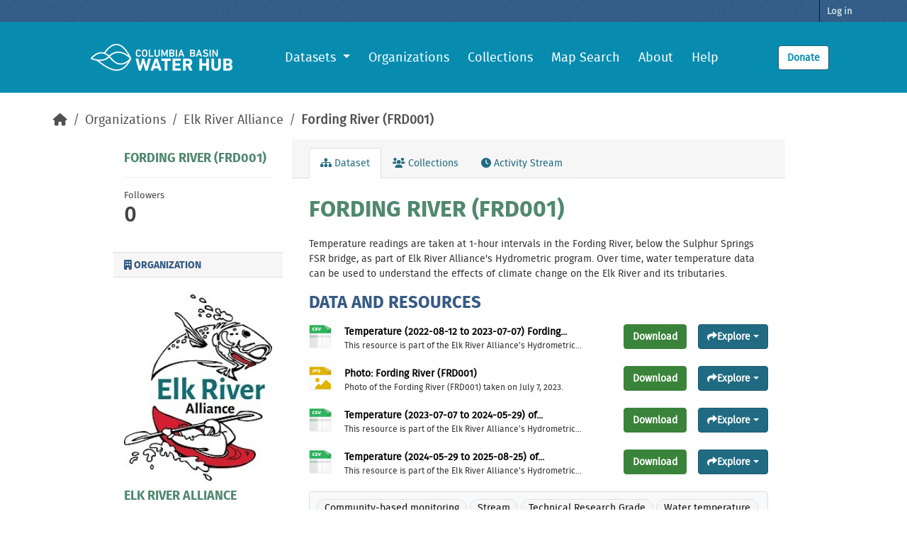

--- FILE ---
content_type: text/html; charset=utf-8
request_url: https://data.cbwaterhub.ca/dataset/fording-river-frd001
body_size: 6707
content:



<!DOCTYPE html>
<!--[if IE 9]> <html lang="en" class="ie9"> <![endif]-->
<!--[if gt IE 8]><!--> <html lang="en"  > <!--<![endif]-->
  <head>
    <meta charset="utf-8" />
      <meta name="csrf_field_name" content="_csrf_token" />
      <meta name="_csrf_token" content="ImNkMDZmMTdkMTBhNzU1ZDUyMmNhMThkN2Q1NzQ4ZDg1NmFiZjBiYTMi.aXG-7g.Bv44lLig4UUa8s24OeyLn6q0-IQ" />

      <meta name="generator" content="ckan 2.10.8" />
      <meta name="viewport" content="width=device-width, initial-scale=1.0">
    
    <title>Fording River (FRD001) - Dataset - Columbia Basin Water Hub</title>

    
    <link rel="shortcut icon" href="/favicon.ico" />
    
  
  
  
    
      
      
      
    
    
    

  

  

  


    
      
      
    
  
  <meta property="og:title" content="Fording River (FRD001) - Columbia Basin Water Hub">
  <meta property="og:description" content="Temperature readings are taken at 1-hour intervals in the Fording River, below the Sulphur Springs FSR bridge, as part of Elk River Alliance&amp;#39;s Hydrometric program. Over time, water temperature data...">


    
    <link href="/webassets/base/f7794699_main.css" rel="stylesheet"/>
<link href="/webassets/ckanext-geoview/f197a782_geo-resource-styles.css" rel="stylesheet"/>
<link href="/webassets/ckanext-scheming/728ec589_scheming_css.css" rel="stylesheet"/>
<link href="/webassets/webassets-external/8f99f5fbd65f14921f3449932759cbae_waterhub.css" rel="stylesheet"/>
<link href="/webassets/webassets-external/f5ca189314f20e89903fff5a3855077e_selectize.default.css" rel="stylesheet"/>
<link href="/webassets/ckanext-activity/6ac15be0_activity.css" rel="stylesheet"/>
  
    
  <!-- Google tag (gtag.js) -->
  <script async src="https://www.googletagmanager.com/gtag/js?id=AW-11379334237">
  </script>
  <script>
    window.dataLayer = window.dataLayer || [];
    function gtag(){dataLayer.push(arguments);}
    gtag('js', new Date());

    gtag('config', 'AW-11379334237');
  </script>

  </head>

  
  <body data-site-root="https://data.cbwaterhub.ca/" data-locale-root="https://data.cbwaterhub.ca/" >

    
    <div class="visually-hidden-focusable"><a href="#content">Skip to main content</a></div>
  

  
    


<div class="account-masthead">
  <div class="container">
     
    <nav class="account not-authed" aria-label="Account">
      <ul class="list-unstyled">
        
        <li><a href="/user/login">Log in</a></li>
        <!----> 
      </ul>
    </nav>
     
  </div>
</div>


<header class="masthead">
    <div class="container">
        
      <nav class="navbar navbar-expand-lg navbar-light">

        <hgroup class="header-image navbar-left" style="padding-right: 10px;">
            <a href="/" alt="Columbia Basin Water Hub" title="Columbia Basin Water Hub">
                <img class="logo-header" src="/css/gfx/CBWaterHub-Logo-white.png">
            </a>
        </hgroup>

        <button class="navbar-toggler" type="button" data-bs-toggle="collapse" data-bs-target="#main-navigation-toggle"
          aria-controls="main-navigation-toggle" aria-expanded="false" aria-label="Toggle navigation">
          <span class="fa fa-bars text-white"></span>
        </button>

        <div class="main-navbar collapse navbar-collapse" id="main-navigation-toggle">
            <ul class="navbar-nav ms-auto mb-2 mb-lg-0">
                <li class="dropdown">
                    <a class="dropdown-toggle" href="#" id="datasetsDropdown" role="button" data-bs-toggle="dropdown" aria-expanded="false">
                        Datasets
                    </a>
                    <ul class="dropdown-menu" aria-labelledby="datasetsDropdown">
                        <li>
                            <a class="dropdown-item" href="/dataset/?region=Columbia+Basin">
                                Columbia Basin
                            </a>
                        </li>
                        <li>
                            <a class="dropdown-item" href="/dataset/?region=Pacific+Region">
                                Pacific Region
                            </a>
                        </li>
                        <li>
                            <a class="dropdown-item" href="/dataset">
                                All
                            </a>
                        </li>
                    </ul>
                </li>
                <li><a href="/organization">Organizations</a></li>
                <li><a href="/group">Collections</a></li>
                <li><a href="/map_cluster">Map Search</a></li>
                <li><a href="/about">About</a></li>
                <li><a href="/help">Help</a></li>

                <li>
                    <a class="btn btn-primary waterhub-donate-btn" href="https://action.livinglakescanada.ca/donate_waterhub" target="_blank">
                        Donate
                    </a>
                </li>
            </ul>
        </div>
      </nav>
    </div>
  </header>

  
    <div class="main">
      <div id="content" class="container">
        
          
            <div class="flash-messages">
              
                
              
            </div>
          

          
            <div class="toolbar" role="navigation" aria-label="Breadcrumb">
              
                
                  <ol class="breadcrumb">
                    
<li class="home"><a href="/" aria-label="Home"><i class="fa fa-home"></i><span> Home</span></a></li>
                    
    
        
        
            
            
            <li><a href="/organization/">Organizations</a></li>
            
            
            <li><a href="/organization/elk-river-alliance">Elk River Alliance</a></li>
        
        <li class="active"><a class=" active" href="/dataset/fording-river-frd001">Fording River (FRD001)</a></li>
    


                  </ol>
                
              
            </div>
          

          <div class="row wrapper">
            
            
            

            
              <aside class="secondary col-md-3">
                
                

  

  
    

  
    <section class="module module-narrow">
      <div class="module context-info">
        <div class="module-content">
          
            
              <h1 class="heading">Fording River (FRD001)</h1>
            
            
              
              <div class="nums">
                <dl>
                  <dt>Followers</dt>
                  <dd data-module="followers-counter" data-module-id="327dff2e-1f03-4ae1-99fd-79423836445a" data-module-num_followers="0"><span>0</span></dd>
                </dl>
              </div>
            
            
              
                <div class="follow_button">
                  
                </div>
              
            
          
        </div>
      </div>
    </section>
  

  

  
    
      
      





  <div class="module module-narrow module-shallow context-info">
    
      <h2 class="module-heading"><i class="fa fa-building"></i> Organization</h2>
    
    <section class="module-content">
      
      
        <div class="image">
          <a href="/organization/elk-river-alliance">
            <img src="https://data.cbwaterhub.ca/uploads/group/2021-03-09-191952.481542ERA.jpg" width="200" alt="elk-river-alliance" />
          </a>
        </div>
      
      
    <h1 class="heading">
        
            Elk River Alliance
        
        
    </h1>

      
    
      
        <p class="description">
          The Elk River Alliance's vision is to promote a new era in watershed thinking where well managed human activities result in healthy ecosystems and a robust economy.
        </p>
        <p class="read-more">
          <a href="/organization/about/elk-river-alliance">read more</a>
        </p>
      
      
    

      
      
    </section>
  </div>
  
    
  

  
    

  <section class="module module-narrow social">
    
      <h2 class="module-heading"><i class="fa fa-share-square"></i> Social</h2>
    
    
      <ul class="nav nav-simple">
        <li class="nav-item"><a href="https://twitter.com/share?url=https://data.cbwaterhub.ca/dataset/fording-river-frd001" target="_blank"><i class="fa-brands fa-twitter-square"></i> Twitter</a></li>
        <li class="nav-item"><a href="https://www.facebook.com/sharer.php?u=https://data.cbwaterhub.ca/dataset/fording-river-frd001" target="_blank"><i class="fa-brands fa-facebook-square"></i> Facebook</a></li>
      </ul>
    
  </section>

  

  
    


  
    <section class="module module-narrow module-shallow license">
        <h2 class="module-heading"><i class="fa fa-lock"></i> License</h2>

        <p class="module-content">
            
  
      

      
        <a href="https://spdx.org/licenses/CC-BY-NC-SA-4.0.html" rel="dc:rights" target="_blank">CC-BY-NC-SA-4.0</a>
      
  


            
        </p>
    </section>
  

  


              </aside>
            

            
              <div class="primary col-md-9 col-xs-12" role="main">
                
                
                  <article class="module">
                    
                      <header class="module-content page-header">
                        
                        <ul class="nav nav-tabs">
                          
  
  <li class="active"><a href="/dataset/fording-river-frd001"><i class="fa fa-sitemap"></i> Dataset</a></li>
  <li><a href="/dataset/groups/fording-river-frd001"><i class="fa fa-users"></i> Collections</a></li>

  <li><a href="/dataset/activity/fording-river-frd001"><i class="fa fa-clock"></i> Activity Stream</a></li>

                        </ul>
                      </header>
                    
                    <div class="module-content">
                      
                      
  
                      
  
    
    <h1>
      
        Fording River (FRD001)
        
        
      
    </h1>
    
    <div class="notes embedded-content">
      <p>Temperature readings are taken at 1-hour intervals in the Fording River, below the Sulphur Springs FSR bridge, as part of Elk River Alliance's Hydrometric program. Over time, water temperature data can be used to understand the effects of climate change on the Elk River and its tributaries.</p>
    </div>
  

    
    <span class="insert-comment-thread"></span>
  

  
    


    

    
        

<section id="dataset-resources" class="resources">
  <h2>Data and Resources</h2>
  
    
      <ul class="resource-list">
        
  
    
    





<li class="resource-item" data-id="2f3bdcff-7a60-4b41-a822-543b89f3bf40">
  
  <a class="heading" href="/dataset/fording-river-frd001/resource/2f3bdcff-7a60-4b41-a822-543b89f3bf40" title="Temperature (2022-08-12 to 2023-07-07) Fording River (FRD001)">
    Temperature (2022-08-12 to 2023-07-07) Fording...<span class="format-label" property="dc:format" data-format="csv">
    CSV</span>
    

  </a>
  
  
    <p class="description">
      
        This resource is part of the Elk River Alliance's Hydrometric...
      
    </p>
  
  
  
  <div class="pull-right download-button">
    <a href="https://data.cbwaterhub.ca/dataset/327dff2e-1f03-4ae1-99fd-79423836445a/resource/2f3bdcff-7a60-4b41-a822-543b89f3bf40/download/era_temp_frd001_2220812-20230707.csv" class="btn btn-success">
        Download
    </a>
  </div>
  <div class="dropdown btn-group">
    <a href="#" class="btn btn-primary dropdown-toggle" type="button" id="dropdownExplorer" data-bs-toggle="dropdown" aria-expanded="false">
      <i class="fa fa-share"></i>
      Explore
      <span class="caret"></span>
    </a>
    <ul class="dropdown-menu" aria-labelledby="dropdownExplorer">
      
      <li>
        <a href="/dataset/fording-river-frd001/resource/2f3bdcff-7a60-4b41-a822-543b89f3bf40" class="dropdown-item">
          
            <i class="fa fa-chart-bar"></i>
            Preview
          
        </a>
      </li>
      
      <li>
        <a href="https://data.cbwaterhub.ca/dataset/327dff2e-1f03-4ae1-99fd-79423836445a/resource/2f3bdcff-7a60-4b41-a822-543b89f3bf40/download/era_temp_frd001_2220812-20230707.csv" class="dropdown-item resource-url-analytics" target="_blank">
          
            <i class="fa fa-arrow-circle-down"></i>
            Download
          
        </a>
      </li>
      
      
      
    </ul>
  </div>
  
  
</li>
  
    
    





<li class="resource-item" data-id="1978c496-ec20-4cf4-b57a-12a0538ea9e5">
  
  <a class="heading" href="/dataset/fording-river-frd001/resource/1978c496-ec20-4cf4-b57a-12a0538ea9e5" title="Photo: Fording River (FRD001)">
    Photo: Fording River (FRD001)<span class="format-label" property="dc:format" data-format="jpeg">
    JPEG</span>
    

  </a>
  
  
    <p class="description">
      
        Photo of the Fording River (FRD001) taken on July 7, 2023.
      
    </p>
  
  
  
  <div class="pull-right download-button">
    <a href="https://data.cbwaterhub.ca/dataset/327dff2e-1f03-4ae1-99fd-79423836445a/resource/1978c496-ec20-4cf4-b57a-12a0538ea9e5/download/frd001_photo_20230707_us.jpg" class="btn btn-success">
        Download
    </a>
  </div>
  <div class="dropdown btn-group">
    <a href="#" class="btn btn-primary dropdown-toggle" type="button" id="dropdownExplorer" data-bs-toggle="dropdown" aria-expanded="false">
      <i class="fa fa-share"></i>
      Explore
      <span class="caret"></span>
    </a>
    <ul class="dropdown-menu" aria-labelledby="dropdownExplorer">
      
      <li>
        <a href="/dataset/fording-river-frd001/resource/1978c496-ec20-4cf4-b57a-12a0538ea9e5" class="dropdown-item">
          
            <i class="fa fa-chart-bar"></i>
            Preview
          
        </a>
      </li>
      
      <li>
        <a href="https://data.cbwaterhub.ca/dataset/327dff2e-1f03-4ae1-99fd-79423836445a/resource/1978c496-ec20-4cf4-b57a-12a0538ea9e5/download/frd001_photo_20230707_us.jpg" class="dropdown-item resource-url-analytics" target="_blank">
          
            <i class="fa fa-arrow-circle-down"></i>
            Download
          
        </a>
      </li>
      
      
      
    </ul>
  </div>
  
  
</li>
  
    
    





<li class="resource-item" data-id="431f7b67-8e70-4941-8eb5-6ba70275a1fd">
  
  <a class="heading" href="/dataset/fording-river-frd001/resource/431f7b67-8e70-4941-8eb5-6ba70275a1fd" title="Temperature (2023-07-07 to 2024-05-29) of Fording River (FRD001)">
    Temperature (2023-07-07 to 2024-05-29) of...<span class="format-label" property="dc:format" data-format="csv">
    CSV</span>
    

  </a>
  
  
    <p class="description">
      
        This resource is part of the Elk River Alliance's Hydrometric...
      
    </p>
  
  
  
  <div class="pull-right download-button">
    <a href="https://data.cbwaterhub.ca/dataset/327dff2e-1f03-4ae1-99fd-79423836445a/resource/431f7b67-8e70-4941-8eb5-6ba70275a1fd/download/era_temp_frd001_20230707_20240529_mst.csv" class="btn btn-success">
        Download
    </a>
  </div>
  <div class="dropdown btn-group">
    <a href="#" class="btn btn-primary dropdown-toggle" type="button" id="dropdownExplorer" data-bs-toggle="dropdown" aria-expanded="false">
      <i class="fa fa-share"></i>
      Explore
      <span class="caret"></span>
    </a>
    <ul class="dropdown-menu" aria-labelledby="dropdownExplorer">
      
      <li>
        <a href="/dataset/fording-river-frd001/resource/431f7b67-8e70-4941-8eb5-6ba70275a1fd" class="dropdown-item">
          
            <i class="fa fa-chart-bar"></i>
            Preview
          
        </a>
      </li>
      
      <li>
        <a href="https://data.cbwaterhub.ca/dataset/327dff2e-1f03-4ae1-99fd-79423836445a/resource/431f7b67-8e70-4941-8eb5-6ba70275a1fd/download/era_temp_frd001_20230707_20240529_mst.csv" class="dropdown-item resource-url-analytics" target="_blank">
          
            <i class="fa fa-arrow-circle-down"></i>
            Download
          
        </a>
      </li>
      
      
      
    </ul>
  </div>
  
  
</li>
  
    
    





<li class="resource-item" data-id="58c1e885-5cd1-4bcc-8d7b-ce47b5b5f18c">
  
  <a class="heading" href="/dataset/fording-river-frd001/resource/58c1e885-5cd1-4bcc-8d7b-ce47b5b5f18c" title="Temperature (2024-05-29 to 2025-08-25) of Fording River (FRD001)">
    Temperature (2024-05-29 to 2025-08-25) of...<span class="format-label" property="dc:format" data-format="csv">
    CSV</span>
    

  </a>
  
  
    <p class="description">
      
        This resource is part of the Elk River Alliance's Hydrometric...
      
    </p>
  
  
  
  <div class="pull-right download-button">
    <a href="https://data.cbwaterhub.ca/dataset/327dff2e-1f03-4ae1-99fd-79423836445a/resource/58c1e885-5cd1-4bcc-8d7b-ce47b5b5f18c/download/era_temp_frd001_20240529-20250825_mst.csv" class="btn btn-success">
        Download
    </a>
  </div>
  <div class="dropdown btn-group">
    <a href="#" class="btn btn-primary dropdown-toggle" type="button" id="dropdownExplorer" data-bs-toggle="dropdown" aria-expanded="false">
      <i class="fa fa-share"></i>
      Explore
      <span class="caret"></span>
    </a>
    <ul class="dropdown-menu" aria-labelledby="dropdownExplorer">
      
      <li>
        <a href="/dataset/fording-river-frd001/resource/58c1e885-5cd1-4bcc-8d7b-ce47b5b5f18c" class="dropdown-item">
          
            <i class="fa fa-chart-bar"></i>
            Preview
          
        </a>
      </li>
      
      <li>
        <a href="https://data.cbwaterhub.ca/dataset/327dff2e-1f03-4ae1-99fd-79423836445a/resource/58c1e885-5cd1-4bcc-8d7b-ce47b5b5f18c/download/era_temp_frd001_20240529-20250825_mst.csv" class="dropdown-item resource-url-analytics" target="_blank">
          
            <i class="fa fa-arrow-circle-down"></i>
            Download
          
        </a>
      </li>
      
      
      
    </ul>
  </div>
  
  
</li>
  

      </ul>
    
  
</section>
    




  

    
        

  <section class="tags">
    


  <ul class="tag-list">
    
      <li>
        <a class="tag" href="/dataset/?tags=Community-based+monitoring" title="Community-based monitoring">Community-based monitoring</a>
      </li>
    
      <li>
        <a class="tag" href="/dataset/?tags=Stream" title="Stream">Stream</a>
      </li>
    
      <li>
        <a class="tag" href="/dataset/?tags=Technical+Research+Grade" title="Technical Research Grade">Technical Research Grade</a>
      </li>
    
      <li>
        <a class="tag" href="/dataset/?tags=Water+temperature" title="Water temperature">Water temperature</a>
      </li>
    
  </ul>

  </section>

    



  
  <section class="additional-info">
  <h3>Additional Info</h3>
  <table class="table table-striped table-bordered table-condensed">
    <thead>
      <tr>
        <th scope="col">Field</th>
        <th scope="col">Value</th>
      </tr>
    </thead>
    <tbody>
      <tr>
        <th scope="row" class="dataset-label">Dataset Collection Organization</th>
        <td class="dataset-details">Elk River Alliance</td>
      </tr><tr>
        <th scope="row" class="dataset-label">Dataset Steward Email</th>
        <td class="dataset-details">info@elkriveralliance.ca</td>
      </tr><tr>
        <th scope="row" class="dataset-label">Dataset Citation</th>
        <td class="dataset-details">Elk River Alliance. (2022). Fording River (FRD001) [Data set]. Columbia Basin Water Hub. [DOI]
</td>
      </tr><tr>
        <th scope="row" class="dataset-label">Dataset Upload Year</th>
        <td class="dataset-details">2024</td>
      </tr><tr>
        <th scope="row" class="dataset-label">Dataset Earliest Record Start Date</th>
        <td class="dataset-details">2022-08-12</td>
      </tr><tr>
        <th scope="row" class="dataset-label">Dataset Latest Record End Date</th>
        <td class="dataset-details">2023-05-29</td>
      </tr><tr>
        <th scope="row" class="dataset-label">Dataset Funding Description</th>
        <td class="dataset-details">Funding for ERA&#39;s hydrometric program is primarily funded by the Columbia Basin Trust. This work would not be possible without the continued support from the Trust.</td>
      </tr><tr>
        <th scope="row" class="dataset-label">Dataset Data Disclaimer</th>
        <td class="dataset-details">No warranty or guarantee exists that the information is accurate, complete, current, or suitable for any purpose. The individual user must confirm the accuracy of the data and whether it will be appropriate for their purpose themselves.</td>
      </tr><tr>
        <th scope="row" class="dataset-label">Other Data Sources</th>
        <td class="dataset-details">n/a</td>
      </tr><tr>
        <th scope="row" class="dataset-label">Brief description of dataset location</th>
        <td class="dataset-details">Fording River, just below the Sulphur Springs FSR bridge, within the Elk River Watershed</td>
      </tr><tr>
        <th scope="row" class="dataset-label">Dataset Type</th>
        <td class="dataset-details">Stream</td>
      </tr><tr>
        <th scope="row" class="dataset-label">Dataset Keywords</th>
        <td class="dataset-details">Water temperature,Stream,Community-based monitoring,Technical Research Grade</td>
      </tr><tr>
        <th scope="row" class="dataset-label">Dataset Latitude</th>
        <td class="dataset-details">49.892592</td>
      </tr><tr>
        <th scope="row" class="dataset-label">Dataset Longitude</th>
        <td class="dataset-details">-114.870102</td>
      </tr><tr>
        <th scope="row" class="dataset-label">Dataset DOI</th>
        <td class="dataset-details">
<a href="https://doi.org/">https://doi.org/</a></td>
      </tr><tr>
        <th scope="row" class="dataset-label">Station URL</th>
        <td class="dataset-details">
    <a href="" rel="" target="_blank"></a>
</td>
      </tr>

    </tbody>
  </table>
</section>



                    </div>
                  </article>
                
              </div>
            
          </div>
        
      </div>
    </div>
  
    <footer class="site-footer">
  <div class="container">
    
    <div class="row">
      <div class="col-md-8 footer-links">
        
          <ul class="list-unstyled">
            
              <li><a href="/about">About Columbia Basin Water Hub</a></li>
            
          </ul>
          <ul class="list-unstyled">
            
              
              <li><a href="https://docs.ckan.org/en/2.10/api/">CKAN API</a></li>
              <li><a href="https://www.ckan.org/">CKAN Association</a></li>
              <li><a href="https://www.opendefinition.org/od/"><img src="/base/images/od_80x15_blue.png" alt="Open Data"></a></li>
            
          </ul>
        
      </div>
      <div class="col-md-4 attribution">
        
          <p><strong>Powered by</strong> <a class="hide-text ckan-footer-logo" href="http://ckan.org">CKAN</a></p>
        
        
          
<form class="lang-select" action="/util/redirect" data-module="select-switch" method="POST">
  
<input type="hidden" name="_csrf_token" value="ImNkMDZmMTdkMTBhNzU1ZDUyMmNhMThkN2Q1NzQ4ZDg1NmFiZjBiYTMi.aXG-7g.Bv44lLig4UUa8s24OeyLn6q0-IQ"/> 
  <div class="form-group">
    <label for="field-lang-select">Language</label>
    <select id="field-lang-select" name="url" data-module="autocomplete" data-module-dropdown-class="lang-dropdown" data-module-container-class="lang-container">
      
        <option value="/en/dataset/fording-river-frd001" selected="selected">
          English
        </option>
      
    </select>
  </div>
  <button class="btn btn-default d-none " type="submit">Go</button>
</form>


        
      </div>
    </div>
    
  </div>
</footer>
  
  
    
  
  
  
  
  
    
  
  
  
  



    
        
    

  

  


    
    
    <link href="/webassets/vendor/f3b8236b_select2.css" rel="stylesheet"/>
<link href="/webassets/vendor/d05bf0e7_fontawesome.css" rel="stylesheet"/>
    <script src="/webassets/vendor/8c3c143a_jquery.js" type="text/javascript"></script>
<script src="/webassets/vendor/9cf42cfd_vendor.js" type="text/javascript"></script>
<script src="/webassets/vendor/6d1ad7e6_bootstrap.js" type="text/javascript"></script>
<script src="/webassets/base/6fddaa3f_main.js" type="text/javascript"></script>
<script src="/webassets/base/0d750fad_ckan.js" type="text/javascript"></script>
<script src="/webassets/webassets-external/3aa10c7efd69749ae9c6dda8d10d242a_waterhub.js" type="text/javascript"></script>
<script src="/webassets/webassets-external/9cc9e31c32c26a8f88768c144b269be7_waterhub-embedded-station.js" type="text/javascript"></script>
<script src="/webassets/webassets-external/543892a70a9ee58c0cfd2d7cab359b08_waterhub-conditional-field.js" type="text/javascript"></script>
<script src="/webassets/webassets-external/a0ad85185021bef48bb39b08ddc137a6_waterhub-bs-tab-external-control.js" type="text/javascript"></script>
<script src="/webassets/webassets-external/48f47651b44dc124c18c7c499283e506_waterhub_track.js" type="text/javascript"></script>
<script src="/webassets/webassets-external/3f177ff62b27842354bbdddc54264229_waterhub_feedback_form_settings.js" type="text/javascript"></script>
<script src="/webassets/webassets-external/4e7ff299300c8c4eca7d0da1c5800fe6_waterhub_feedback_form_render.js" type="text/javascript"></script>
<script src="/webassets/webassets-external/46ca27cb4ada1103e046c3f14b931b92_waterhub_htmx.js" type="text/javascript"></script>
<script src="/webassets/webassets-external/252d9a79bf1d31591e7360f9bfa46622_htmx.min.js" type="text/javascript"></script>
<script src="/webassets/webassets-external/0b635787e36e6f11d12ae9d8964338e2_jsoneditor.min.js" type="text/javascript"></script>
<script src="/webassets/webassets-external/355de6758b2fb38cc8eb64c85b8a261d_selectize.js" type="text/javascript"></script>
<script src="/webassets/webassets-external/0588c8fdf1b80ef0ab8a71ad247fcf10_waterhub_keywords.js" type="text/javascript"></script>
<script src="/webassets/webassets-external/b25d17f44c38b7dc2777e599f47c7b55_date_range_search.js" type="text/javascript"></script>
<script src="/webassets/ckanext-charts/ff150a9a-charts-htmx.js" type="text/javascript"></script>
<script src="/webassets/activity/0fdb5ee0_activity.js" type="text/javascript"></script>
  </body>
</html>

--- FILE ---
content_type: application/javascript; charset=utf-8
request_url: https://data.cbwaterhub.ca/webassets/webassets-external/48f47651b44dc124c18c7c499283e506_waterhub_track.js
body_size: 8823
content:
"use strict";

ckan.module('waterhub_track', function ($) {
    return {
        options: {
            key: "waterhub:feedback",
            feedbackButtonQuery: ".btn-feedback",
            feedbackModalQuery: "#wa-feedback-modal",
            trackingRules: {
                every_n_day: 30,
                older_than_n: 30,
                every_n_visit: 60
            }
        },
        initialize: function () {
            $.proxyAll(this, /_on/);

            this.feedbackBtn = document.querySelector(this.options.feedbackButtonQuery);
            this.feedbackModal = document.querySelector(this.options.feedbackModalQuery);

            this._initTrackData();
            this._trackVisit();
            this._initFeedBackButtonVisibility();

            // event listeners
            this.feedbackModal.closest("form").addEventListener("submit", this._onFeedbackSubmit);

            // event listeners HTMX
            document.addEventListener('htmx:beforeRequest', this._onHTMXbeforeRequest);
        },

        /**
         * Check if it's time to show the feedback button for user.
         *
         * - if he didn't leave feedback
         * - if he did it N days ago
         * - if he visits pages for N time
         * - if he visits portal for N unique days
         *
         */
        _initFeedBackButtonVisibility: function () {
            let trackData = this._getTrackData();

            if (!trackData.lastFeedback) {
                this._toggleFeedBackVisibility(1);
            }

            if (this._calculateDaysPassed(Date.now(), trackData.lastFeedback) >= this.options.trackingRules.older_than_n) {
                this._toggleFeedBackVisibility(1);
            }

            if (trackData.daysSinceLastFeedback >= this.options.trackingRules.every_n_day) {
                this._toggleFeedBackVisibility(1);
            }

            if (trackData.visitSinceLastFeedback >= this.options.trackingRules.every_n_visit) {
                this._toggleFeedBackVisibility(1);
            }
        },

        /**
         * Toggle the feedback visibility state
         *
         * @param {Boolean} flag
         */
        _toggleFeedBackVisibility: function (flag) {
            this.feedbackBtn.classList.toggle("hidden", !flag)
        },

        /**
         * Init an empty track data and validate the present one.
         */
        _initTrackData: function () {
            try {
                var trackData = this._getTrackData();
            } catch (error) {
                return this._updateTrackData(this._getDefaultTrackingValues())
            }

            if (!trackData || typeof trackData !== 'object') {
                return this._updateTrackData(this._getDefaultTrackingValues())
            }

            var structureIsValid = true;

            Object.keys(this._getDefaultTrackingValues()).forEach((key) => {
                if (!trackData.hasOwnProperty(key)) {
                    structureIsValid = false;
                }
            });

            if (structureIsValid) {
                return;
            }

            this._updateTrackData(this._getDefaultTrackingValues())
        },

        /**
         * @returns {Object} tracking data
         */
        _getDefaultTrackingValues: function () {
            return {
                lastVisit: Date.now(),
                lastFeedback: null,
                totalVisitCounter: 1,
                visitSinceLastFeedback: 1,
                totalDaysVisit: 1,
                daysSinceLastFeedback: 1
            }
        },

        /**
         * Update a tracking data in the local storage
         *
         * @param {Object} tracking data
         */
        _updateTrackData: function (data) {
            localStorage.setItem(this.options.key, JSON.stringify(data));
        },

        /**
         * Return a tracking data from the local storage
         *
         * @returns {Object} track data
         */
        _getTrackData: function () {
            return JSON.parse(localStorage.getItem(this.options.key));
        },

        /**
         * Track visit
         */
        _trackVisit: function () {
            let trackData = this._getTrackData();
            let now = Date.now();

            if (!this._isSameDay(now, trackData.lastVisit)) {
                trackData.totalDaysVisit += 1;
                trackData.daysSinceLastFeedback += 1;
            }

            trackData.lastVisit = now;
            trackData.totalVisitCounter += 1;
            trackData.visitSinceLastFeedback += 1;

            this._updateTrackData(trackData);
        },

        /**
         * Check if two timestamps are from the same date
         *
         * @param {Integer} timestamp1
         * @param {Integer} timestamp2
         *
         * @returns {Boolean}
         */
        _isSameDay(timestamp1, timestamp2) {
            return new Date(timestamp1).toDateString() === new Date(timestamp2).toDateString();
        },

        /**
         * Calculate how many days has passed between two timestamps
         *
         * @param {Integer} timestamp1 old date
         * @param {Integer} timestamp2 new date
         *
         * @returns {Integer} days passed
         */
        _calculateDaysPassed: function (timestamp1, timestamp2) {
            return Math.floor(Math.abs(timestamp1 - timestamp2) / (1000 * 60 * 60 * 24));
        },

        /**
         * Track visit
        */
        _trackFeedback: function () {
            let trackData = this._getTrackData();

            trackData.lastFeedback = Date.now();
            trackData.visitSinceLastFeedback = 1;
            trackData.daysSinceLastFeedback = 0;

            this._updateTrackData(trackData);
        },

        /**
         * Fires on submit feedback form
         *
         * @param {Event} e
         */
        _onFeedbackSubmit: function (e) {
            e.preventDefault();

            $(".invalid-feedback").remove();

            if (window.json_editor) {
                let errors = window.json_editor.validate()
                errors = this._throwAwayStarratingError(errors);

                if (errors.length) {
                    errors.forEach((error) => {
                        let el = $(`[data-schemapath='${$.escapeSelector(error.path)}'] .form-group`)
                        el.after(this._updateErrorContainer(el, error.message));
                    });

                    return;
                }
            }

            // this._trackFeedback();
            this._toggleFeedBackVisibility(0);
            htmx.trigger("body", "wh-submit-feedback");
        },

        /**
         * We don't want to validate starrating items, because json-editor
         * has a bug and do not return an actual value
         *
         * @param {Array} errors
         * @returns {Array}
         */
        _throwAwayStarratingError(errors) {
            window.json_editor.getEditor("root.Rate our portal")

            return errors.filter(error => {
                let editorNode = window.json_editor.getEditor(error.path);

                return editorNode.schema.format !== "starrating"
            });
        },

        _updateErrorContainer: function (el, errorMsg) {
            var errorContainer = el.next(".invalid-feedback");

            if (errorContainer.length) {
                errorContainer.text(errorMsg);
                return;
            }

            errorContainer = document.createElement("p");
            errorContainer.classList.add("invalid-feedback");
            errorContainer.setAttribute("role", "alert");
            errorContainer.style.display = "block";
            errorContainer.textContent = errorMsg;

            el.append(errorContainer);
        },

        /**
         * Fires before HTMX request.
         * - cancel form load if we loaded it already
         *
         * @param {Event} e
         */
        _onHTMXbeforeRequest: function (e) {
            if (e.detail.pathInfo.requestPath !== "/feedback/get_form") {
                return;
            }

            if (this.feedbackModal.querySelector(".feedback-body").innerHTML.trim()) {
                e.preventDefault();
            }
        },
    }
});


--- FILE ---
content_type: application/javascript; charset=utf-8
request_url: https://data.cbwaterhub.ca/webassets/webassets-external/3f177ff62b27842354bbdddc54264229_waterhub_feedback_form_settings.js
body_size: 3587
content:
"use strict";

ckan.module('waterhub_feedback_form_settings', function ($) {
    return {
        options: {
            jsonSchema: null,
            value: null
        },
        initialize: function () {
            $.proxyAll(this, /_on/);

            console.log(this.options.value);

            if (!this.options.jsonSchema) {
                console.debug("A JSON schema was not provided.");
                return;
            }

            if (!this.el[0].classList.contains("je-ready")) {
                this.editor = new JSONEditor(this.el[0], this.options.jsonSchema);
                this.editor.on("ready", this._onEditorReady);
            }

            document.querySelector('.wh-feedback-update').addEventListener('click', this._onFormUpdate);
            document.querySelector(".wh-feedback-reset").addEventListener('click', this._onFormReset);
        },

        /**
         * Fires when the JSON Editor is ready
         *
         * @param {Event} e
         */
        _onEditorReady: function (e) {
            document.querySelector("#spinner").style.display = "none";

            this.editor.setValue(this.options.value);
        },

        /**
         * Fires when we submit the form
         *
         * @param {Event} e
         */
        _onFormUpdate: function (e) {
            let errors = this.editor.validate();

            if (errors.length) {
                console.log(errors);
                return;
            }

            let fieldsData = this.editor.getValue();

            const options = {
                method: 'POST',
                headers: {
                    'Content-Type': 'application/json'
                },
                body: JSON.stringify({ data: fieldsData })
            };

            fetch('/feedback/settings/form', options)
                .then(response => {
                    if (!response.ok) {
                        throw new Error('Network response was not ok');
                    }

                    return response.json();
                })
                .then(data => {
                    htmx.trigger("body", "wh-fields-update")
                })
                .catch(error => {
                    console.error('Error:', error);
                });
        },

        /**
         * Reset a form fields to the default value
         *
         * @param {Event} e
         */
        _onFormReset: function (e) {
            fetch('/feedback/settings/reset_form', {
                method: 'GET',
                headers: {
                    'Content-Type': 'application/json'
                }
            }).then(response => {
                if (!response.ok) {
                    throw new Error('Network response was not ok');
                }

                return response.json();
            }).then(data => {
                htmx.trigger("body", "wh-fields-update")
            }).catch(error => {
                console.error('Error:', error);
            });
        }
    }
});


--- FILE ---
content_type: application/javascript; charset=utf-8
request_url: https://data.cbwaterhub.ca/webassets/webassets-external/4e7ff299300c8c4eca7d0da1c5800fe6_waterhub_feedback_form_render.js
body_size: 1694
content:
"use strict";

ckan.module('waterhub_feedback_form_render', function ($) {
    return {
        options: {
            jsonSchema: null,
            value: null,
        },
        initialize: function () {
            $.proxyAll(this, /_on/);

            if (!this.options.jsonSchema) {
                console.debug("A JSON schema was not provided.");
                return;
            }

            // Custom validators must return an array of errors or an empty array if valid
            JSONEditor.defaults.custom_validators.push((schema, value, path) => {
                const errors = [];
                return [];
            });

            if (!this.el[0].classList.contains("je-ready")) {
                this.editor = window.json_editor = new JSONEditor(this.el[0], this.options.jsonSchema);
                this.editor.on("ready", this._onEditorReady);
            }
        },

        /**
         * Fires when the JSON Editor is ready
         *
         * @param {Event} e
         */
        _onEditorReady: function (e) {
            this.editor.setValue(this.options.value);
        },
    }
});


--- FILE ---
content_type: application/javascript; charset=utf-8
request_url: https://data.cbwaterhub.ca/webassets/webassets-external/46ca27cb4ada1103e046c3f14b931b92_waterhub_htmx.js
body_size: 1867
content:
/**
 * A script to manage AJAX actions on the cron list page
 */
ckan.module("waterhub_htmx", function ($) {
    return {
        options: {
            formId: null,
        },
        initialize: function () {
            $.proxyAll(this, /_on/);

            document.addEventListener('htmx:beforeRequest', this._onHTMXbeforeRequest);
            document.addEventListener('htmx:afterSettle', this._onHTMXafterSettle);
        },

        _onHTMXbeforeRequest: function (e) {
            $(e.detail.target).find("[data-module]").unbind()

            for (const [key, _] of Object.entries(ckan.module.instances)) {
                ckan.module.instances[key] = null;
            }

            window._htmx_reinit_modules = 0;
        },

        _onHTMXafterSettle: function (e) {
            const doNotInitialize = ["waterhub_htmx"]

            if (window._htmx_reinit_modules) {
                return;
            }

            $(e.detail.target).find("[data-module]").each(function (_, element) {
                const moduleName = $(element).attr("data-module");
                if (!doNotInitialize.includes(moduleName)) {
                    ckan.module.initializeElement(element);
                }
            });

            window._htmx_reinit_modules = 1;
        },
    };
});


--- FILE ---
content_type: application/javascript; charset=utf-8
request_url: https://data.cbwaterhub.ca/webassets/webassets-external/9cc9e31c32c26a8f88768c144b269be7_waterhub-embedded-station.js
body_size: 931
content:
ckan.module("waterhub-embedded-station", function () {
  return {
    initialize: function () {
      this._preview = this.$(".embedded-station--preview");
      this.$(".embedded-station--fullscreen").on(
        "click",
        this._onClick.bind(this)
      );
    },
    _onClick: function (e) {
      this._preview[0].requestFullscreen();
    },
  };
});


--- FILE ---
content_type: application/javascript; charset=utf-8
request_url: https://data.cbwaterhub.ca/webassets/webassets-external/0b635787e36e6f11d12ae9d8964338e2_jsoneditor.min.js
body_size: 534190
content:
/**
 * Skipped minification because the original files appears to be already minified.
 * Original file: /npm/@json-editor/json-editor@2.14.1/dist/jsoneditor.js
 *
 * Do NOT use SRI with dynamically generated files! More information: https://www.jsdelivr.com/using-sri-with-dynamic-files
 */
/*! For license information please see jsoneditor.js.LICENSE.txt */
!function(t,e){if("object"==typeof exports&&"object"==typeof module)module.exports=e();else if("function"==typeof define&&define.amd)define([],e);else{var r=e();for(var n in r)("object"==typeof exports?exports:t)[n]=r[n]}}(self,(()=>(()=>{var t={9662:(t,e,r)=>{var n=r(614),i=r(6330),o=TypeError;t.exports=function(t){if(n(t))return t;throw o(i(t)+" is not a function")}},9483:(t,e,r)=>{var n=r(4411),i=r(6330),o=TypeError;t.exports=function(t){if(n(t))return t;throw o(i(t)+" is not a constructor")}},6077:(t,e,r)=>{var n=r(614),i=String,o=TypeError;t.exports=function(t){if("object"==typeof t||n(t))return t;throw o("Can't set "+i(t)+" as a prototype")}},1223:(t,e,r)=>{var n=r(5112),i=r(30),o=r(3070).f,a=n("unscopables"),s=Array.prototype;null==s[a]&&o(s,a,{configurable:!0,value:i(null)}),t.exports=function(t){s[a][t]=!0}},1530:(t,e,r)=>{"use strict";var n=r(8710).charAt;t.exports=function(t,e,r){return e+(r?n(t,e).length:1)}},5787:(t,e,r)=>{var n=r(7976),i=TypeError;t.exports=function(t,e){if(n(e,t))return t;throw i("Incorrect invocation")}},9670:(t,e,r)=>{var n=r(111),i=String,o=TypeError;t.exports=function(t){if(n(t))return t;throw o(i(t)+" is not an object")}},8533:(t,e,r)=>{"use strict";var n=r(2092).forEach,i=r(9341)("forEach");t.exports=i?[].forEach:function(t){return n(this,t,arguments.length>1?arguments[1]:void 0)}},8457:(t,e,r)=>{"use strict";var n=r(9974),i=r(6916),o=r(7908),a=r(3411),s=r(7659),l=r(4411),c=r(6244),u=r(6135),h=r(4121),p=r(1246),d=Array;t.exports=function(t){var e=o(t),r=l(this),f=arguments.length,y=f>1?arguments[1]:void 0,m=void 0!==y;m&&(y=n(y,f>2?arguments[2]:void 0));var v,b,g,w,_,k,j=p(e),O=0;if(!j||this===d&&s(j))for(v=c(e),b=r?new this(v):d(v);v>O;O++)k=m?y(e[O],O):e[O],u(b,O,k);else for(_=(w=h(e,j)).next,b=r?new this:[];!(g=i(_,w)).done;O++)k=m?a(w,y,[g.value,O],!0):g.value,u(b,O,k);return b.length=O,b}},1318:(t,e,r)=>{var n=r(5656),i=r(1400),o=r(6244),a=function(t){return function(e,r,a){var s,l=n(e),c=o(l),u=i(a,c);if(t&&r!=r){for(;c>u;)if((s=l[u++])!=s)return!0}else for(;c>u;u++)if((t||u in l)&&l[u]===r)return t||u||0;return!t&&-1}};t.exports={includes:a(!0),indexOf:a(!1)}},2092:(t,e,r)=>{var n=r(9974),i=r(1702),o=r(8361),a=r(7908),s=r(6244),l=r(5417),c=i([].push),u=function(t){var e=1==t,r=2==t,i=3==t,u=4==t,h=6==t,p=7==t,d=5==t||h;return function(f,y,m,v){for(var b,g,w=a(f),_=o(w),k=n(y,m),j=s(_),O=0,x=v||l,C=e?x(f,j):r||p?x(f,0):void 0;j>O;O++)if((d||O in _)&&(g=k(b=_[O],O,w),t))if(e)C[O]=g;else if(g)switch(t){case 3:return!0;case 5:return b;case 6:return O;case 2:c(C,b)}else switch(t){case 4:return!1;case 7:c(C,b)}return h?-1:i||u?u:C}};t.exports={forEach:u(0),map:u(1),filter:u(2),some:u(3),every:u(4),find:u(5),findIndex:u(6),filterReject:u(7)}},1194:(t,e,r)=>{var n=r(7293),i=r(5112),o=r(7392),a=i("species");t.exports=function(t){return o>=51||!n((function(){var e=[];return(e.constructor={})[a]=function(){return{foo:1}},1!==e[t](Boolean).foo}))}},9341:(t,e,r)=>{"use strict";var n=r(7293);t.exports=function(t,e){var r=[][t];return!!r&&n((function(){r.call(null,e||function(){return 1},1)}))}},3671:(t,e,r)=>{var n=r(9662),i=r(7908),o=r(8361),a=r(6244),s=TypeError,l=function(t){return function(e,r,l,c){n(r);var u=i(e),h=o(u),p=a(u),d=t?p-1:0,f=t?-1:1;if(l<2)for(;;){if(d in h){c=h[d],d+=f;break}if(d+=f,t?d<0:p<=d)throw s("Reduce of empty array with no initial value")}for(;t?d>=0:p>d;d+=f)d in h&&(c=r(c,h[d],d,u));return c}};t.exports={left:l(!1),right:l(!0)}},3658:(t,e,r)=>{"use strict";var n=r(9781),i=r(3157),o=TypeError,a=Object.getOwnPropertyDescriptor,s=n&&!function(){if(void 0!==this)return!0;try{Object.defineProperty([],"length",{writable:!1}).length=1}catch(t){return t instanceof TypeError}}();t.exports=s?function(t,e){if(i(t)&&!a(t,"length").writable)throw o("Cannot set read only .length");return t.length=e}:function(t,e){return t.length=e}},1589:(t,e,r)=>{var n=r(1400),i=r(6244),o=r(6135),a=Array,s=Math.max;t.exports=function(t,e,r){for(var l=i(t),c=n(e,l),u=n(void 0===r?l:r,l),h=a(s(u-c,0)),p=0;c<u;c++,p++)o(h,p,t[c]);return h.length=p,h}},206:(t,e,r)=>{var n=r(1702);t.exports=n([].slice)},4362:(t,e,r)=>{var n=r(1589),i=Math.floor,o=function(t,e){var r=t.length,l=i(r/2);return r<8?a(t,e):s(t,o(n(t,0,l),e),o(n(t,l),e),e)},a=function(t,e){for(var r,n,i=t.length,o=1;o<i;){for(n=o,r=t[o];n&&e(t[n-1],r)>0;)t[n]=t[--n];n!==o++&&(t[n]=r)}return t},s=function(t,e,r,n){for(var i=e.length,o=r.length,a=0,s=0;a<i||s<o;)t[a+s]=a<i&&s<o?n(e[a],r[s])<=0?e[a++]:r[s++]:a<i?e[a++]:r[s++];return t};t.exports=o},7475:(t,e,r)=>{var n=r(3157),i=r(4411),o=r(111),a=r(5112)("species"),s=Array;t.exports=function(t){var e;return n(t)&&(e=t.constructor,(i(e)&&(e===s||n(e.prototype))||o(e)&&null===(e=e[a]))&&(e=void 0)),void 0===e?s:e}},5417:(t,e,r)=>{var n=r(7475);t.exports=function(t,e){return new(n(t))(0===e?0:e)}},3411:(t,e,r)=>{var n=r(9670),i=r(9212);t.exports=function(t,e,r,o){try{return o?e(n(r)[0],r[1]):e(r)}catch(e){i(t,"throw",e)}}},7072:(t,e,r)=>{var n=r(5112)("iterator"),i=!1;try{var o=0,a={next:function(){return{done:!!o++}},return:function(){i=!0}};a[n]=function(){return this},Array.from(a,(function(){throw 2}))}catch(t){}t.exports=function(t,e){if(!e&&!i)return!1;var r=!1;try{var o={};o[n]=function(){return{next:function(){return{done:r=!0}}}},t(o)}catch(t){}return r}},4326:(t,e,r)=>{var n=r(1702),i=n({}.toString),o=n("".slice);t.exports=function(t){return o(i(t),8,-1)}},648:(t,e,r)=>{var n=r(1694),i=r(614),o=r(4326),a=r(5112)("toStringTag"),s=Object,l="Arguments"==o(function(){return arguments}());t.exports=n?o:function(t){var e,r,n;return void 0===t?"Undefined":null===t?"Null":"string"==typeof(r=function(t,e){try{return t[e]}catch(t){}}(e=s(t),a))?r:l?o(e):"Object"==(n=o(e))&&i(e.callee)?"Arguments":n}},9920:(t,e,r)=>{var n=r(2597),i=r(3887),o=r(1236),a=r(3070);t.exports=function(t,e,r){for(var s=i(e),l=a.f,c=o.f,u=0;u<s.length;u++){var h=s[u];n(t,h)||r&&n(r,h)||l(t,h,c(e,h))}}},4964:(t,e,r)=>{var n=r(5112)("match");t.exports=function(t){var e=/./;try{"/./"[t](e)}catch(r){try{return e[n]=!1,"/./"[t](e)}catch(t){}}return!1}},8544:(t,e,r)=>{var n=r(7293);t.exports=!n((function(){function t(){}return t.prototype.constructor=null,Object.getPrototypeOf(new t)!==t.prototype}))},6178:t=>{t.exports=function(t,e){return{value:t,done:e}}},8880:(t,e,r)=>{var n=r(9781),i=r(3070),o=r(9114);t.exports=n?function(t,e,r){return i.f(t,e,o(1,r))}:function(t,e,r){return t[e]=r,t}},9114:t=>{t.exports=function(t,e){return{enumerable:!(1&t),configurable:!(2&t),writable:!(4&t),value:e}}},6135:(t,e,r)=>{"use strict";var n=r(4948),i=r(3070),o=r(9114);t.exports=function(t,e,r){var a=n(e);a in t?i.f(t,a,o(0,r)):t[a]=r}},5573:(t,e,r)=>{"use strict";var n=r(1702),i=r(7293),o=r(6650).start,a=RangeError,s=isFinite,l=Math.abs,c=Date.prototype,u=c.toISOString,h=n(c.getTime),p=n(c.getUTCDate),d=n(c.getUTCFullYear),f=n(c.getUTCHours),y=n(c.getUTCMilliseconds),m=n(c.getUTCMinutes),v=n(c.getUTCMonth),b=n(c.getUTCSeconds);t.exports=i((function(){return"0385-07-25T07:06:39.999Z"!=u.call(new Date(-50000000000001))}))||!i((function(){u.call(new Date(NaN))}))?function(){if(!s(h(this)))throw a("Invalid time value");var t=this,e=d(t),r=y(t),n=e<0?"-":e>9999?"+":"";return n+o(l(e),n?6:4,0)+"-"+o(v(t)+1,2,0)+"-"+o(p(t),2,0)+"T"+o(f(t),2,0)+":"+o(m(t),2,0)+":"+o(b(t),2,0)+"."+o(r,3,0)+"Z"}:u},8709:(t,e,r)=>{"use strict";var n=r(9670),i=r(2140),o=TypeError;t.exports=function(t){if(n(this),"string"===t||"default"===t)t="string";else if("number"!==t)throw o("Incorrect hint");return i(this,t)}},7045:(t,e,r)=>{var n=r(6339),i=r(3070);t.exports=function(t,e,r){return r.get&&n(r.get,e,{getter:!0}),r.set&&n(r.set,e,{setter:!0}),i.f(t,e,r)}},8052:(t,e,r)=>{var n=r(614),i=r(3070),o=r(6339),a=r(3072);t.exports=function(t,e,r,s){s||(s={});var l=s.enumerable,c=void 0!==s.name?s.name:e;if(n(r)&&o(r,c,s),s.global)l?t[e]=r:a(e,r);else{try{s.unsafe?t[e]&&(l=!0):delete t[e]}catch(t){}l?t[e]=r:i.f(t,e,{value:r,enumerable:!1,configurable:!s.nonConfigurable,writable:!s.nonWritable})}return t}},3072:(t,e,r)=>{var n=r(7854),i=Object.defineProperty;t.exports=function(t,e){try{i(n,t,{value:e,configurable:!0,writable:!0})}catch(r){n[t]=e}return e}},5117:(t,e,r)=>{"use strict";var n=r(6330),i=TypeError;t.exports=function(t,e){if(!delete t[e])throw i("Cannot delete property "+n(e)+" of "+n(t))}},9781:(t,e,r)=>{var n=r(7293);t.exports=!n((function(){return 7!=Object.defineProperty({},1,{get:function(){return 7}})[1]}))},4154:t=>{var e="object"==typeof document&&document.all,r=void 0===e&&void 0!==e;t.exports={all:e,IS_HTMLDDA:r}},317:(t,e,r)=>{var n=r(7854),i=r(111),o=n.document,a=i(o)&&i(o.createElement);t.exports=function(t){return a?o.createElement(t):{}}},7207:t=>{var e=TypeError;t.exports=function(t){if(t>9007199254740991)throw e("Maximum allowed index exceeded");return t}},8324:t=>{t.exports={CSSRuleList:0,CSSStyleDeclaration:0,CSSValueList:0,ClientRectList:0,DOMRectList:0,DOMStringList:0,DOMTokenList:1,DataTransferItemList:0,FileList:0,HTMLAllCollection:0,HTMLCollection:0,HTMLFormElement:0,HTMLSelectElement:0,MediaList:0,MimeTypeArray:0,NamedNodeMap:0,NodeList:1,PaintRequestList:0,Plugin:0,PluginArray:0,SVGLengthList:0,SVGNumberList:0,SVGPathSegList:0,SVGPointList:0,SVGStringList:0,SVGTransformList:0,SourceBufferList:0,StyleSheetList:0,TextTrackCueList:0,TextTrackList:0,TouchList:0}},8509:(t,e,r)=>{var n=r(317)("span").classList,i=n&&n.constructor&&n.constructor.prototype;t.exports=i===Object.prototype?void 0:i},8886:(t,e,r)=>{var n=r(8113).match(/firefox\/(\d+)/i);t.exports=!!n&&+n[1]},7871:(t,e,r)=>{var n=r(3823),i=r(5268);t.exports=!n&&!i&&"object"==typeof window&&"object"==typeof document},9363:t=>{t.exports="function"==typeof Bun&&Bun&&"string"==typeof Bun.version},3823:t=>{t.exports="object"==typeof Deno&&Deno&&"object"==typeof Deno.version},256:(t,e,r)=>{var n=r(8113);t.exports=/MSIE|Trident/.test(n)},1528:(t,e,r)=>{var n=r(8113);t.exports=/ipad|iphone|ipod/i.test(n)&&"undefined"!=typeof Pebble},8334:(t,e,r)=>{var n=r(8113);t.exports=/(?:ipad|iphone|ipod).*applewebkit/i.test(n)},5268:(t,e,r)=>{var n=r(4326);t.exports="undefined"!=typeof process&&"process"==n(process)},1036:(t,e,r)=>{var n=r(8113);t.exports=/web0s(?!.*chrome)/i.test(n)},8113:t=>{t.exports="undefined"!=typeof navigator&&String(navigator.userAgent)||""},7392:(t,e,r)=>{var n,i,o=r(7854),a=r(8113),s=o.process,l=o.Deno,c=s&&s.versions||l&&l.version,u=c&&c.v8;u&&(i=(n=u.split("."))[0]>0&&n[0]<4?1:+(n[0]+n[1])),!i&&a&&(!(n=a.match(/Edge\/(\d+)/))||n[1]>=74)&&(n=a.match(/Chrome\/(\d+)/))&&(i=+n[1]),t.exports=i},8008:(t,e,r)=>{var n=r(8113).match(/AppleWebKit\/(\d+)\./);t.exports=!!n&&+n[1]},748:t=>{t.exports=["constructor","hasOwnProperty","isPrototypeOf","propertyIsEnumerable","toLocaleString","toString","valueOf"]},2109:(t,e,r)=>{var n=r(7854),i=r(1236).f,o=r(8880),a=r(8052),s=r(3072),l=r(9920),c=r(4705);t.exports=function(t,e){var r,u,h,p,d,f=t.target,y=t.global,m=t.stat;if(r=y?n:m?n[f]||s(f,{}):(n[f]||{}).prototype)for(u in e){if(p=e[u],h=t.dontCallGetSet?(d=i(r,u))&&d.value:r[u],!c(y?u:f+(m?".":"#")+u,t.forced)&&void 0!==h){if(typeof p==typeof h)continue;l(p,h)}(t.sham||h&&h.sham)&&o(p,"sham",!0),a(r,u,p,t)}}},7293:t=>{t.exports=function(t){try{return!!t()}catch(t){return!0}}},7007:(t,e,r)=>{"use strict";r(4916);var n=r(1470),i=r(8052),o=r(2261),a=r(7293),s=r(5112),l=r(8880),c=s("species"),u=RegExp.prototype;t.exports=function(t,e,r,h){var p=s(t),d=!a((function(){var e={};return e[p]=function(){return 7},7!=""[t](e)})),f=d&&!a((function(){var e=!1,r=/a/;return"split"===t&&((r={}).constructor={},r.constructor[c]=function(){return r},r.flags="",r[p]=/./[p]),r.exec=function(){return e=!0,null},r[p](""),!e}));if(!d||!f||r){var y=n(/./[p]),m=e(p,""[t],(function(t,e,r,i,a){var s=n(t),l=e.exec;return l===o||l===u.exec?d&&!a?{done:!0,value:y(e,r,i)}:{done:!0,value:s(r,e,i)}:{done:!1}}));i(String.prototype,t,m[0]),i(u,p,m[1])}h&&l(u[p],"sham",!0)}},2104:(t,e,r)=>{var n=r(4374),i=Function.prototype,o=i.apply,a=i.call;t.exports="object"==typeof Reflect&&Reflect.apply||(n?a.bind(o):function(){return a.apply(o,arguments)})},9974:(t,e,r)=>{var n=r(1470),i=r(9662),o=r(4374),a=n(n.bind);t.exports=function(t,e){return i(t),void 0===e?t:o?a(t,e):function(){return t.apply(e,arguments)}}},4374:(t,e,r)=>{var n=r(7293);t.exports=!n((function(){var t=function(){}.bind();return"function"!=typeof t||t.hasOwnProperty("prototype")}))},7065:(t,e,r)=>{"use strict";var n=r(1702),i=r(9662),o=r(111),a=r(2597),s=r(206),l=r(4374),c=Function,u=n([].concat),h=n([].join),p={},d=function(t,e,r){if(!a(p,e)){for(var n=[],i=0;i<e;i++)n[i]="a["+i+"]";p[e]=c("C,a","return new C("+h(n,",")+")")}return p[e](t,r)};t.exports=l?c.bind:function(t){var e=i(this),r=e.prototype,n=s(arguments,1),a=function(){var r=u(n,s(arguments));return this instanceof a?d(e,r.length,r):e.apply(t,r)};return o(r)&&(a.prototype=r),a}},6916:(t,e,r)=>{var n=r(4374),i=Function.prototype.call;t.exports=n?i.bind(i):function(){return i.apply(i,arguments)}},6530:(t,e,r)=>{var n=r(9781),i=r(2597),o=Function.prototype,a=n&&Object.getOwnPropertyDescriptor,s=i(o,"name"),l=s&&"something"===function(){}.name,c=s&&(!n||n&&a(o,"name").configurable);t.exports={EXISTS:s,PROPER:l,CONFIGURABLE:c}},5668:(t,e,r)=>{var n=r(1702),i=r(9662);t.exports=function(t,e,r){try{return n(i(Object.getOwnPropertyDescriptor(t,e)[r]))}catch(t){}}},1470:(t,e,r)=>{var n=r(4326),i=r(1702);t.exports=function(t){if("Function"===n(t))return i(t)}},1702:(t,e,r)=>{var n=r(4374),i=Function.prototype,o=i.call,a=n&&i.bind.bind(o,o);t.exports=n?a:function(t){return function(){return o.apply(t,arguments)}}},5005:(t,e,r)=>{var n=r(7854),i=r(614),o=function(t){return i(t)?t:void 0};t.exports=function(t,e){return arguments.length<2?o(n[t]):n[t]&&n[t][e]}},1246:(t,e,r)=>{var n=r(648),i=r(8173),o=r(8554),a=r(7497),s=r(5112)("iterator");t.exports=function(t){if(!o(t))return i(t,s)||i(t,"@@iterator")||a[n(t)]}},4121:(t,e,r)=>{var n=r(6916),i=r(9662),o=r(9670),a=r(6330),s=r(1246),l=TypeError;t.exports=function(t,e){var r=arguments.length<2?s(t):e;if(i(r))return o(n(r,t));throw l(a(t)+" is not iterable")}},8044:(t,e,r)=>{var n=r(1702),i=r(3157),o=r(614),a=r(4326),s=r(1340),l=n([].push);t.exports=function(t){if(o(t))return t;if(i(t)){for(var e=t.length,r=[],n=0;n<e;n++){var c=t[n];"string"==typeof c?l(r,c):"number"!=typeof c&&"Number"!=a(c)&&"String"!=a(c)||l(r,s(c))}var u=r.length,h=!0;return function(t,e){if(h)return h=!1,e;if(i(this))return e;for(var n=0;n<u;n++)if(r[n]===t)return e}}}},8173:(t,e,r)=>{var n=r(9662),i=r(8554);t.exports=function(t,e){var r=t[e];return i(r)?void 0:n(r)}},647:(t,e,r)=>{var n=r(1702),i=r(7908),o=Math.floor,a=n("".charAt),s=n("".replace),l=n("".slice),c=/\$([$&'`]|\d{1,2}|<[^>]*>)/g,u=/\$([$&'`]|\d{1,2})/g;t.exports=function(t,e,r,n,h,p){var d=r+t.length,f=n.length,y=u;return void 0!==h&&(h=i(h),y=c),s(p,y,(function(i,s){var c;switch(a(s,0)){case"$":return"$";case"&":return t;case"`":return l(e,0,r);case"'":return l(e,d);case"<":c=h[l(s,1,-1)];break;default:var u=+s;if(0===u)return i;if(u>f){var p=o(u/10);return 0===p?i:p<=f?void 0===n[p-1]?a(s,1):n[p-1]+a(s,1):i}c=n[u-1]}return void 0===c?"":c}))}},7854:(t,e,r)=>{var n=function(t){return t&&t.Math==Math&&t};t.exports=n("object"==typeof globalThis&&globalThis)||n("object"==typeof window&&window)||n("object"==typeof self&&self)||n("object"==typeof r.g&&r.g)||function(){return this}()||Function("return this")()},2597:(t,e,r)=>{var n=r(1702),i=r(7908),o=n({}.hasOwnProperty);t.exports=Object.hasOwn||function(t,e){return o(i(t),e)}},3501:t=>{t.exports={}},842:t=>{t.exports=function(t,e){try{1==arguments.length?console.error(t):console.error(t,e)}catch(t){}}},490:(t,e,r)=>{var n=r(5005);t.exports=n("document","documentElement")},4664:(t,e,r)=>{var n=r(9781),i=r(7293),o=r(317);t.exports=!n&&!i((function(){return 7!=Object.defineProperty(o("div"),"a",{get:function(){return 7}}).a}))},8361:(t,e,r)=>{var n=r(1702),i=r(7293),o=r(4326),a=Object,s=n("".split);t.exports=i((function(){return!a("z").propertyIsEnumerable(0)}))?function(t){return"String"==o(t)?s(t,""):a(t)}:a},9587:(t,e,r)=>{var n=r(614),i=r(111),o=r(7674);t.exports=function(t,e,r){var a,s;return o&&n(a=e.constructor)&&a!==r&&i(s=a.prototype)&&s!==r.prototype&&o(t,s),t}},2788:(t,e,r)=>{var n=r(1702),i=r(614),o=r(5465),a=n(Function.toString);i(o.inspectSource)||(o.inspectSource=function(t){return a(t)}),t.exports=o.inspectSource},9909:(t,e,r)=>{var n,i,o,a=r(4811),s=r(7854),l=r(111),c=r(8880),u=r(2597),h=r(5465),p=r(6200),d=r(3501),f="Object already initialized",y=s.TypeError,m=s.WeakMap;if(a||h.state){var v=h.state||(h.state=new m);v.get=v.get,v.has=v.has,v.set=v.set,n=function(t,e){if(v.has(t))throw y(f);return e.facade=t,v.set(t,e),e},i=function(t){return v.get(t)||{}},o=function(t){return v.has(t)}}else{var b=p("state");d[b]=!0,n=function(t,e){if(u(t,b))throw y(f);return e.facade=t,c(t,b,e),e},i=function(t){return u(t,b)?t[b]:{}},o=function(t){return u(t,b)}}t.exports={set:n,get:i,has:o,enforce:function(t){return o(t)?i(t):n(t,{})},getterFor:function(t){return function(e){var r;if(!l(e)||(r=i(e)).type!==t)throw y("Incompatible receiver, "+t+" required");return r}}}},7659:(t,e,r)=>{var n=r(5112),i=r(7497),o=n("iterator"),a=Array.prototype;t.exports=function(t){return void 0!==t&&(i.Array===t||a[o]===t)}},3157:(t,e,r)=>{var n=r(4326);t.exports=Array.isArray||function(t){return"Array"==n(t)}},614:(t,e,r)=>{var n=r(4154),i=n.all;t.exports=n.IS_HTMLDDA?function(t){return"function"==typeof t||t===i}:function(t){return"function"==typeof t}},4411:(t,e,r)=>{var n=r(1702),i=r(7293),o=r(614),a=r(648),s=r(5005),l=r(2788),c=function(){},u=[],h=s("Reflect","construct"),p=/^\s*(?:class|function)\b/,d=n(p.exec),f=!p.exec(c),y=function(t){if(!o(t))return!1;try{return h(c,u,t),!0}catch(t){return!1}},m=function(t){if(!o(t))return!1;switch(a(t)){case"AsyncFunction":case"GeneratorFunction":case"AsyncGeneratorFunction":return!1}try{return f||!!d(p,l(t))}catch(t){return!0}};m.sham=!0,t.exports=!h||i((function(){var t;return y(y.call)||!y(Object)||!y((function(){t=!0}))||t}))?m:y},5032:(t,e,r)=>{var n=r(2597);t.exports=function(t){return void 0!==t&&(n(t,"value")||n(t,"writable"))}},4705:(t,e,r)=>{var n=r(7293),i=r(614),o=/#|\.prototype\./,a=function(t,e){var r=l[s(t)];return r==u||r!=c&&(i(e)?n(e):!!e)},s=a.normalize=function(t){return String(t).replace(o,".").toLowerCase()},l=a.data={},c=a.NATIVE="N",u=a.POLYFILL="P";t.exports=a},8554:t=>{t.exports=function(t){return null==t}},111:(t,e,r)=>{var n=r(614),i=r(4154),o=i.all;t.exports=i.IS_HTMLDDA?function(t){return"object"==typeof t?null!==t:n(t)||t===o}:function(t){return"object"==typeof t?null!==t:n(t)}},1913:t=>{t.exports=!1},7850:(t,e,r)=>{var n=r(111),i=r(4326),o=r(5112)("match");t.exports=function(t){var e;return n(t)&&(void 0!==(e=t[o])?!!e:"RegExp"==i(t))}},2190:(t,e,r)=>{var n=r(5005),i=r(614),o=r(7976),a=r(3307),s=Object;t.exports=a?function(t){return"symbol"==typeof t}:function(t){var e=n("Symbol");return i(e)&&o(e.prototype,s(t))}},408:(t,e,r)=>{var n=r(9974),i=r(6916),o=r(9670),a=r(6330),s=r(7659),l=r(6244),c=r(7976),u=r(4121),h=r(1246),p=r(9212),d=TypeError,f=function(t,e){this.stopped=t,this.result=e},y=f.prototype;t.exports=function(t,e,r){var m,v,b,g,w,_,k,j=r&&r.that,O=!(!r||!r.AS_ENTRIES),x=!(!r||!r.IS_RECORD),C=!(!r||!r.IS_ITERATOR),E=!(!r||!r.INTERRUPTED),S=n(e,j),P=function(t){return m&&p(m,"normal",t),new f(!0,t)},L=function(t){return O?(o(t),E?S(t[0],t[1],P):S(t[0],t[1])):E?S(t,P):S(t)};if(x)m=t.iterator;else if(C)m=t;else{if(!(v=h(t)))throw d(a(t)+" is not iterable");if(s(v)){for(b=0,g=l(t);g>b;b++)if((w=L(t[b]))&&c(y,w))return w;return new f(!1)}m=u(t,v)}for(_=x?t.next:m.next;!(k=i(_,m)).done;){try{w=L(k.value)}catch(t){p(m,"throw",t)}if("object"==typeof w&&w&&c(y,w))return w}return new f(!1)}},9212:(t,e,r)=>{var n=r(6916),i=r(9670),o=r(8173);t.exports=function(t,e,r){var a,s;i(t);try{if(!(a=o(t,"return"))){if("throw"===e)throw r;return r}a=n(a,t)}catch(t){s=!0,a=t}if("throw"===e)throw r;if(s)throw a;return i(a),r}},3061:(t,e,r)=>{"use strict";var n=r(3383).IteratorPrototype,i=r(30),o=r(9114),a=r(8003),s=r(7497),l=function(){return this};t.exports=function(t,e,r,c){var u=e+" Iterator";return t.prototype=i(n,{next:o(+!c,r)}),a(t,u,!1,!0),s[u]=l,t}},1656:(t,e,r)=>{"use strict";var n=r(2109),i=r(6916),o=r(1913),a=r(6530),s=r(614),l=r(3061),c=r(9518),u=r(7674),h=r(8003),p=r(8880),d=r(8052),f=r(5112),y=r(7497),m=r(3383),v=a.PROPER,b=a.CONFIGURABLE,g=m.IteratorPrototype,w=m.BUGGY_SAFARI_ITERATORS,_=f("iterator"),k="keys",j="values",O="entries",x=function(){return this};t.exports=function(t,e,r,a,f,m,C){l(r,e,a);var E,S,P,L=function(t){if(t===f&&B)return B;if(!w&&t in A)return A[t];switch(t){case k:case j:case O:return function(){return new r(this,t)}}return function(){return new r(this)}},T=e+" Iterator",R=!1,A=t.prototype,I=A[_]||A["@@iterator"]||f&&A[f],B=!w&&I||L(f),N="Array"==e&&A.entries||I;if(N&&(E=c(N.call(new t)))!==Object.prototype&&E.next&&(o||c(E)===g||(u?u(E,g):s(E[_])||d(E,_,x)),h(E,T,!0,!0),o&&(y[T]=x)),v&&f==j&&I&&I.name!==j&&(!o&&b?p(A,"name",j):(R=!0,B=function(){return i(I,this)})),f)if(S={values:L(j),keys:m?B:L(k),entries:L(O)},C)for(P in S)(w||R||!(P in A))&&d(A,P,S[P]);else n({target:e,proto:!0,forced:w||R},S);return o&&!C||A[_]===B||d(A,_,B,{name:f}),y[e]=B,S}},3383:(t,e,r)=>{"use strict";var n,i,o,a=r(7293),s=r(614),l=r(111),c=r(30),u=r(9518),h=r(8052),p=r(5112),d=r(1913),f=p("iterator"),y=!1;[].keys&&("next"in(o=[].keys())?(i=u(u(o)))!==Object.prototype&&(n=i):y=!0),!l(n)||a((function(){var t={};return n[f].call(t)!==t}))?n={}:d&&(n=c(n)),s(n[f])||h(n,f,(function(){return this})),t.exports={IteratorPrototype:n,BUGGY_SAFARI_ITERATORS:y}},7497:t=>{t.exports={}},6244:(t,e,r)=>{var n=r(7466);t.exports=function(t){return n(t.length)}},6339:(t,e,r)=>{var n=r(1702),i=r(7293),o=r(614),a=r(2597),s=r(9781),l=r(6530).CONFIGURABLE,c=r(2788),u=r(9909),h=u.enforce,p=u.get,d=String,f=Object.defineProperty,y=n("".slice),m=n("".replace),v=n([].join),b=s&&!i((function(){return 8!==f((function(){}),"length",{value:8}).length})),g=String(String).split("String"),w=t.exports=function(t,e,r){"Symbol("===y(d(e),0,7)&&(e="["+m(d(e),/^Symbol\(([^)]*)\)/,"$1")+"]"),r&&r.getter&&(e="get "+e),r&&r.setter&&(e="set "+e),(!a(t,"name")||l&&t.name!==e)&&(s?f(t,"name",{value:e,configurable:!0}):t.name=e),b&&r&&a(r,"arity")&&t.length!==r.arity&&f(t,"length",{value:r.arity});try{r&&a(r,"constructor")&&r.constructor?s&&f(t,"prototype",{writable:!1}):t.prototype&&(t.prototype=void 0)}catch(t){}var n=h(t);return a(n,"source")||(n.source=v(g,"string"==typeof e?e:"")),t};Function.prototype.toString=w((function(){return o(this)&&p(this).source||c(this)}),"toString")},4758:t=>{var e=Math.ceil,r=Math.floor;t.exports=Math.trunc||function(t){var n=+t;return(n>0?r:e)(n)}},5948:(t,e,r)=>{var n,i,o,a,s,l=r(7854),c=r(9974),u=r(1236).f,h=r(261).set,p=r(8572),d=r(8334),f=r(1528),y=r(1036),m=r(5268),v=l.MutationObserver||l.WebKitMutationObserver,b=l.document,g=l.process,w=l.Promise,_=u(l,"queueMicrotask"),k=_&&_.value;if(!k){var j=new p,O=function(){var t,e;for(m&&(t=g.domain)&&t.exit();e=j.get();)try{e()}catch(t){throw j.head&&n(),t}t&&t.enter()};d||m||y||!v||!b?!f&&w&&w.resolve?((a=w.resolve(void 0)).constructor=w,s=c(a.then,a),n=function(){s(O)}):m?n=function(){g.nextTick(O)}:(h=c(h,l),n=function(){h(O)}):(i=!0,o=b.createTextNode(""),new v(O).observe(o,{characterData:!0}),n=function(){o.data=i=!i}),k=function(t){j.head||n(),j.add(t)}}t.exports=k},8523:(t,e,r)=>{"use strict";var n=r(9662),i=TypeError,o=function(t){var e,r;this.promise=new t((function(t,n){if(void 0!==e||void 0!==r)throw i("Bad Promise constructor");e=t,r=n})),this.resolve=n(e),this.reject=n(r)};t.exports.f=function(t){return new o(t)}},3929:(t,e,r)=>{var n=r(7850),i=TypeError;t.exports=function(t){if(n(t))throw i("The method doesn't accept regular expressions");return t}},2814:(t,e,r)=>{var n=r(7854),i=r(7293),o=r(1702),a=r(1340),s=r(3111).trim,l=r(1361),c=o("".charAt),u=n.parseFloat,h=n.Symbol,p=h&&h.iterator,d=1/u(l+"-0")!=-1/0||p&&!i((function(){u(Object(p))}));t.exports=d?function(t){var e=s(a(t)),r=u(e);return 0===r&&"-"==c(e,0)?-0:r}:u},3009:(t,e,r)=>{var n=r(7854),i=r(7293),o=r(1702),a=r(1340),s=r(3111).trim,l=r(1361),c=n.parseInt,u=n.Symbol,h=u&&u.iterator,p=/^[+-]?0x/i,d=o(p.exec),f=8!==c(l+"08")||22!==c(l+"0x16")||h&&!i((function(){c(Object(h))}));t.exports=f?function(t,e){var r=s(a(t));return c(r,e>>>0||(d(p,r)?16:10))}:c},1574:(t,e,r)=>{"use strict";var n=r(9781),i=r(1702),o=r(6916),a=r(7293),s=r(1956),l=r(5181),c=r(5296),u=r(7908),h=r(8361),p=Object.assign,d=Object.defineProperty,f=i([].concat);t.exports=!p||a((function(){if(n&&1!==p({b:1},p(d({},"a",{enumerable:!0,get:function(){d(this,"b",{value:3,enumerable:!1})}}),{b:2})).b)return!0;var t={},e={},r=Symbol(),i="abcdefghijklmnopqrst";return t[r]=7,i.split("").forEach((function(t){e[t]=t})),7!=p({},t)[r]||s(p({},e)).join("")!=i}))?function(t,e){for(var r=u(t),i=arguments.length,a=1,p=l.f,d=c.f;i>a;)for(var y,m=h(arguments[a++]),v=p?f(s(m),p(m)):s(m),b=v.length,g=0;b>g;)y=v[g++],n&&!o(d,m,y)||(r[y]=m[y]);return r}:p},30:(t,e,r)=>{var n,i=r(9670),o=r(6048),a=r(748),s=r(3501),l=r(490),c=r(317),u=r(6200),h="prototype",p="script",d=u("IE_PROTO"),f=function(){},y=function(t){return"<"+p+">"+t+"</"+p+">"},m=function(t){t.write(y("")),t.close();var e=t.parentWindow.Object;return t=null,e},v=function(){try{n=new ActiveXObject("htmlfile")}catch(t){}var t,e,r;v="undefined"!=typeof document?document.domain&&n?m(n):(e=c("iframe"),r="java"+p+":",e.style.display="none",l.appendChild(e),e.src=String(r),(t=e.contentWindow.document).open(),t.write(y("document.F=Object")),t.close(),t.F):m(n);for(var i=a.length;i--;)delete v[h][a[i]];return v()};s[d]=!0,t.exports=Object.create||function(t,e){var r;return null!==t?(f[h]=i(t),r=new f,f[h]=null,r[d]=t):r=v(),void 0===e?r:o.f(r,e)}},6048:(t,e,r)=>{var n=r(9781),i=r(3353),o=r(3070),a=r(9670),s=r(5656),l=r(1956);e.f=n&&!i?Object.defineProperties:function(t,e){a(t);for(var r,n=s(e),i=l(e),c=i.length,u=0;c>u;)o.f(t,r=i[u++],n[r]);return t}},3070:(t,e,r)=>{var n=r(9781),i=r(4664),o=r(3353),a=r(9670),s=r(4948),l=TypeError,c=Object.defineProperty,u=Object.getOwnPropertyDescriptor,h="enumerable",p="configurable",d="writable";e.f=n?o?function(t,e,r){if(a(t),e=s(e),a(r),"function"==typeof t&&"prototype"===e&&"value"in r&&d in r&&!r[d]){var n=u(t,e);n&&n[d]&&(t[e]=r.value,r={configurable:p in r?r[p]:n[p],enumerable:h in r?r[h]:n[h],writable:!1})}return c(t,e,r)}:c:function(t,e,r){if(a(t),e=s(e),a(r),i)try{return c(t,e,r)}catch(t){}if("get"in r||"set"in r)throw l("Accessors not supported");return"value"in r&&(t[e]=r.value),t}},1236:(t,e,r)=>{var n=r(9781),i=r(6916),o=r(5296),a=r(9114),s=r(5656),l=r(4948),c=r(2597),u=r(4664),h=Object.getOwnPropertyDescriptor;e.f=n?h:function(t,e){if(t=s(t),e=l(e),u)try{return h(t,e)}catch(t){}if(c(t,e))return a(!i(o.f,t,e),t[e])}},1156:(t,e,r)=>{var n=r(4326),i=r(5656),o=r(8006).f,a=r(1589),s="object"==typeof window&&window&&Object.getOwnPropertyNames?Object.getOwnPropertyNames(window):[];t.exports.f=function(t){return s&&"Window"==n(t)?function(t){try{return o(t)}catch(t){return a(s)}}(t):o(i(t))}},8006:(t,e,r)=>{var n=r(6324),i=r(748).concat("length","prototype");e.f=Object.getOwnPropertyNames||function(t){return n(t,i)}},5181:(t,e)=>{e.f=Object.getOwnPropertySymbols},9518:(t,e,r)=>{var n=r(2597),i=r(614),o=r(7908),a=r(6200),s=r(8544),l=a("IE_PROTO"),c=Object,u=c.prototype;t.exports=s?c.getPrototypeOf:function(t){var e=o(t);if(n(e,l))return e[l];var r=e.constructor;return i(r)&&e instanceof r?r.prototype:e instanceof c?u:null}},7976:(t,e,r)=>{var n=r(1702);t.exports=n({}.isPrototypeOf)},6324:(t,e,r)=>{var n=r(1702),i=r(2597),o=r(5656),a=r(1318).indexOf,s=r(3501),l=n([].push);t.exports=function(t,e){var r,n=o(t),c=0,u=[];for(r in n)!i(s,r)&&i(n,r)&&l(u,r);for(;e.length>c;)i(n,r=e[c++])&&(~a(u,r)||l(u,r));return u}},1956:(t,e,r)=>{var n=r(6324),i=r(748);t.exports=Object.keys||function(t){return n(t,i)}},5296:(t,e)=>{"use strict";var r={}.propertyIsEnumerable,n=Object.getOwnPropertyDescriptor,i=n&&!r.call({1:2},1);e.f=i?function(t){var e=n(this,t);return!!e&&e.enumerable}:r},7674:(t,e,r)=>{var n=r(5668),i=r(9670),o=r(6077);t.exports=Object.setPrototypeOf||("__proto__"in{}?function(){var t,e=!1,r={};try{(t=n(Object.prototype,"__proto__","set"))(r,[]),e=r instanceof Array}catch(t){}return function(r,n){return i(r),o(n),e?t(r,n):r.__proto__=n,r}}():void 0)},4699:(t,e,r)=>{var n=r(9781),i=r(1702),o=r(1956),a=r(5656),s=i(r(5296).f),l=i([].push),c=function(t){return function(e){for(var r,i=a(e),c=o(i),u=c.length,h=0,p=[];u>h;)r=c[h++],n&&!s(i,r)||l(p,t?[r,i[r]]:i[r]);return p}};t.exports={entries:c(!0),values:c(!1)}},288:(t,e,r)=>{"use strict";var n=r(1694),i=r(648);t.exports=n?{}.toString:function(){return"[object "+i(this)+"]"}},2140:(t,e,r)=>{var n=r(6916),i=r(614),o=r(111),a=TypeError;t.exports=function(t,e){var r,s;if("string"===e&&i(r=t.toString)&&!o(s=n(r,t)))return s;if(i(r=t.valueOf)&&!o(s=n(r,t)))return s;if("string"!==e&&i(r=t.toString)&&!o(s=n(r,t)))return s;throw a("Can't convert object to primitive value")}},3887:(t,e,r)=>{var n=r(5005),i=r(1702),o=r(8006),a=r(5181),s=r(9670),l=i([].concat);t.exports=n("Reflect","ownKeys")||function(t){var e=o.f(s(t)),r=a.f;return r?l(e,r(t)):e}},857:(t,e,r)=>{var n=r(7854);t.exports=n},2534:t=>{t.exports=function(t){try{return{error:!1,value:t()}}catch(t){return{error:!0,value:t}}}},3702:(t,e,r)=>{var n=r(7854),i=r(2492),o=r(614),a=r(4705),s=r(2788),l=r(5112),c=r(7871),u=r(3823),h=r(1913),p=r(7392),d=i&&i.prototype,f=l("species"),y=!1,m=o(n.PromiseRejectionEvent),v=a("Promise",(function(){var t=s(i),e=t!==String(i);if(!e&&66===p)return!0;if(h&&(!d.catch||!d.finally))return!0;if(!p||p<51||!/native code/.test(t)){var r=new i((function(t){t(1)})),n=function(t){t((function(){}),(function(){}))};if((r.constructor={})[f]=n,!(y=r.then((function(){}))instanceof n))return!0}return!e&&(c||u)&&!m}));t.exports={CONSTRUCTOR:v,REJECTION_EVENT:m,SUBCLASSING:y}},2492:(t,e,r)=>{var n=r(7854);t.exports=n.Promise},9478:(t,e,r)=>{var n=r(9670),i=r(111),o=r(8523);t.exports=function(t,e){if(n(t),i(e)&&e.constructor===t)return e;var r=o.f(t);return(0,r.resolve)(e),r.promise}},612:(t,e,r)=>{var n=r(2492),i=r(7072),o=r(3702).CONSTRUCTOR;t.exports=o||!i((function(t){n.all(t).then(void 0,(function(){}))}))},2626:(t,e,r)=>{var n=r(3070).f;t.exports=function(t,e,r){r in t||n(t,r,{configurable:!0,get:function(){return e[r]},set:function(t){e[r]=t}})}},8572:t=>{var e=function(){this.head=null,this.tail=null};e.prototype={add:function(t){var e={item:t,next:null},r=this.tail;r?r.next=e:this.head=e,this.tail=e},get:function(){var t=this.head;if(t)return null===(this.head=t.next)&&(this.tail=null),t.item}},t.exports=e},7651:(t,e,r)=>{var n=r(6916),i=r(9670),o=r(614),a=r(4326),s=r(2261),l=TypeError;t.exports=function(t,e){var r=t.exec;if(o(r)){var c=n(r,t,e);return null!==c&&i(c),c}if("RegExp"===a(t))return n(s,t,e);throw l("RegExp#exec called on incompatible receiver")}},2261:(t,e,r)=>{"use strict";var n,i,o=r(6916),a=r(1702),s=r(1340),l=r(7066),c=r(2999),u=r(2309),h=r(30),p=r(9909).get,d=r(9441),f=r(7168),y=u("native-string-replace",String.prototype.replace),m=RegExp.prototype.exec,v=m,b=a("".charAt),g=a("".indexOf),w=a("".replace),_=a("".slice),k=(i=/b*/g,o(m,n=/a/,"a"),o(m,i,"a"),0!==n.lastIndex||0!==i.lastIndex),j=c.BROKEN_CARET,O=void 0!==/()??/.exec("")[1];(k||O||j||d||f)&&(v=function(t){var e,r,n,i,a,c,u,d=this,f=p(d),x=s(t),C=f.raw;if(C)return C.lastIndex=d.lastIndex,e=o(v,C,x),d.lastIndex=C.lastIndex,e;var E=f.groups,S=j&&d.sticky,P=o(l,d),L=d.source,T=0,R=x;if(S&&(P=w(P,"y",""),-1===g(P,"g")&&(P+="g"),R=_(x,d.lastIndex),d.lastIndex>0&&(!d.multiline||d.multiline&&"\n"!==b(x,d.lastIndex-1))&&(L="(?: "+L+")",R=" "+R,T++),r=new RegExp("^(?:"+L+")",P)),O&&(r=new RegExp("^"+L+"$(?!\\s)",P)),k&&(n=d.lastIndex),i=o(m,S?r:d,R),S?i?(i.input=_(i.input,T),i[0]=_(i[0],T),i.index=d.lastIndex,d.lastIndex+=i[0].length):d.lastIndex=0:k&&i&&(d.lastIndex=d.global?i.index+i[0].length:n),O&&i&&i.length>1&&o(y,i[0],r,(function(){for(a=1;a<arguments.length-2;a++)void 0===arguments[a]&&(i[a]=void 0)})),i&&E)for(i.groups=c=h(null),a=0;a<E.length;a++)c[(u=E[a])[0]]=i[u[1]];return i}),t.exports=v},7066:(t,e,r)=>{"use strict";var n=r(9670);t.exports=function(){var t=n(this),e="";return t.hasIndices&&(e+="d"),t.global&&(e+="g"),t.ignoreCase&&(e+="i"),t.multiline&&(e+="m"),t.dotAll&&(e+="s"),t.unicode&&(e+="u"),t.unicodeSets&&(e+="v"),t.sticky&&(e+="y"),e}},4706:(t,e,r)=>{var n=r(6916),i=r(2597),o=r(7976),a=r(7066),s=RegExp.prototype;t.exports=function(t){var e=t.flags;return void 0!==e||"flags"in s||i(t,"flags")||!o(s,t)?e:n(a,t)}},2999:(t,e,r)=>{var n=r(7293),i=r(7854).RegExp,o=n((function(){var t=i("a","y");return t.lastIndex=2,null!=t.exec("abcd")})),a=o||n((function(){return!i("a","y").sticky})),s=o||n((function(){var t=i("^r","gy");return t.lastIndex=2,null!=t.exec("str")}));t.exports={BROKEN_CARET:s,MISSED_STICKY:a,UNSUPPORTED_Y:o}},9441:(t,e,r)=>{var n=r(7293),i=r(7854).RegExp;t.exports=n((function(){var t=i(".","s");return!(t.dotAll&&t.exec("\n")&&"s"===t.flags)}))},7168:(t,e,r)=>{var n=r(7293),i=r(7854).RegExp;t.exports=n((function(){var t=i("(?<a>b)","g");return"b"!==t.exec("b").groups.a||"bc"!=="b".replace(t,"$<a>c")}))},4488:(t,e,r)=>{var n=r(8554),i=TypeError;t.exports=function(t){if(n(t))throw i("Can't call method on "+t);return t}},7152:(t,e,r)=>{"use strict";var n,i=r(7854),o=r(2104),a=r(614),s=r(9363),l=r(8113),c=r(206),u=r(8053),h=i.Function,p=/MSIE .\./.test(l)||s&&((n=i.Bun.version.split(".")).length<3||0==n[0]&&(n[1]<3||3==n[1]&&0==n[2]));t.exports=function(t,e){var r=e?2:1;return p?function(n,i){var s=u(arguments.length,1)>r,l=a(n)?n:h(n),p=s?c(arguments,r):[],d=s?function(){o(l,this,p)}:l;return e?t(d,i):t(d)}:t}},6340:(t,e,r)=>{"use strict";var n=r(5005),i=r(7045),o=r(5112),a=r(9781),s=o("species");t.exports=function(t){var e=n(t);a&&e&&!e[s]&&i(e,s,{configurable:!0,get:function(){return this}})}},8003:(t,e,r)=>{var n=r(3070).f,i=r(2597),o=r(5112)("toStringTag");t.exports=function(t,e,r){t&&!r&&(t=t.prototype),t&&!i(t,o)&&n(t,o,{configurable:!0,value:e})}},6200:(t,e,r)=>{var n=r(2309),i=r(9711),o=n("keys");t.exports=function(t){return o[t]||(o[t]=i(t))}},5465:(t,e,r)=>{var n=r(7854),i=r(3072),o="__core-js_shared__",a=n[o]||i(o,{});t.exports=a},2309:(t,e,r)=>{var n=r(1913),i=r(5465);(t.exports=function(t,e){return i[t]||(i[t]=void 0!==e?e:{})})("versions",[]).push({version:"3.29.0",mode:n?"pure":"global",copyright:"© 2014-2023 Denis Pushkarev (zloirock.ru)",license:"https://github.com/zloirock/core-js/blob/v3.29.0/LICENSE",source:"https://github.com/zloirock/core-js"})},6707:(t,e,r)=>{var n=r(9670),i=r(9483),o=r(8554),a=r(5112)("species");t.exports=function(t,e){var r,s=n(t).constructor;return void 0===s||o(r=n(s)[a])?e:i(r)}},8710:(t,e,r)=>{var n=r(1702),i=r(9303),o=r(1340),a=r(4488),s=n("".charAt),l=n("".charCodeAt),c=n("".slice),u=function(t){return function(e,r){var n,u,h=o(a(e)),p=i(r),d=h.length;return p<0||p>=d?t?"":void 0:(n=l(h,p))<55296||n>56319||p+1===d||(u=l(h,p+1))<56320||u>57343?t?s(h,p):n:t?c(h,p,p+2):u-56320+(n-55296<<10)+65536}};t.exports={codeAt:u(!1),charAt:u(!0)}},6650:(t,e,r)=>{var n=r(1702),i=r(7466),o=r(1340),a=r(8415),s=r(4488),l=n(a),c=n("".slice),u=Math.ceil,h=function(t){return function(e,r,n){var a,h,p=o(s(e)),d=i(r),f=p.length,y=void 0===n?" ":o(n);return d<=f||""==y?p:((h=l(y,u((a=d-f)/y.length))).length>a&&(h=c(h,0,a)),t?p+h:h+p)}};t.exports={start:h(!1),end:h(!0)}},8415:(t,e,r)=>{"use strict";var n=r(9303),i=r(1340),o=r(4488),a=RangeError;t.exports=function(t){var e=i(o(this)),r="",s=n(t);if(s<0||s==1/0)throw a("Wrong number of repetitions");for(;s>0;(s>>>=1)&&(e+=e))1&s&&(r+=e);return r}},6091:(t,e,r)=>{var n=r(6530).PROPER,i=r(7293),o=r(1361);t.exports=function(t){return i((function(){return!!o[t]()||"​᠎"!=="​᠎"[t]()||n&&o[t].name!==t}))}},3111:(t,e,r)=>{var n=r(1702),i=r(4488),o=r(1340),a=r(1361),s=n("".replace),l=RegExp("^["+a+"]+"),c=RegExp("(^|[^"+a+"])["+a+"]+$"),u=function(t){return function(e){var r=o(i(e));return 1&t&&(r=s(r,l,"")),2&t&&(r=s(r,c,"$1")),r}};t.exports={start:u(1),end:u(2),trim:u(3)}},6293:(t,e,r)=>{var n=r(7392),i=r(7293);t.exports=!!Object.getOwnPropertySymbols&&!i((function(){var t=Symbol();return!String(t)||!(Object(t)instanceof Symbol)||!Symbol.sham&&n&&n<41}))},6532:(t,e,r)=>{var n=r(6916),i=r(5005),o=r(5112),a=r(8052);t.exports=function(){var t=i("Symbol"),e=t&&t.prototype,r=e&&e.valueOf,s=o("toPrimitive");e&&!e[s]&&a(e,s,(function(t){return n(r,this)}),{arity:1})}},2015:(t,e,r)=>{var n=r(6293);t.exports=n&&!!Symbol.for&&!!Symbol.keyFor},261:(t,e,r)=>{var n,i,o,a,s=r(7854),l=r(2104),c=r(9974),u=r(614),h=r(2597),p=r(7293),d=r(490),f=r(206),y=r(317),m=r(8053),v=r(8334),b=r(5268),g=s.setImmediate,w=s.clearImmediate,_=s.process,k=s.Dispatch,j=s.Function,O=s.MessageChannel,x=s.String,C=0,E={},S="onreadystatechange";p((function(){n=s.location}));var P=function(t){if(h(E,t)){var e=E[t];delete E[t],e()}},L=function(t){return function(){P(t)}},T=function(t){P(t.data)},R=function(t){s.postMessage(x(t),n.protocol+"//"+n.host)};g&&w||(g=function(t){m(arguments.length,1);var e=u(t)?t:j(t),r=f(arguments,1);return E[++C]=function(){l(e,void 0,r)},i(C),C},w=function(t){delete E[t]},b?i=function(t){_.nextTick(L(t))}:k&&k.now?i=function(t){k.now(L(t))}:O&&!v?(a=(o=new O).port2,o.port1.onmessage=T,i=c(a.postMessage,a)):s.addEventListener&&u(s.postMessage)&&!s.importScripts&&n&&"file:"!==n.protocol&&!p(R)?(i=R,s.addEventListener("message",T,!1)):i=S in y("script")?function(t){d.appendChild(y("script"))[S]=function(){d.removeChild(this),P(t)}}:function(t){setTimeout(L(t),0)}),t.exports={set:g,clear:w}},863:(t,e,r)=>{var n=r(1702);t.exports=n(1..valueOf)},1400:(t,e,r)=>{var n=r(9303),i=Math.max,o=Math.min;t.exports=function(t,e){var r=n(t);return r<0?i(r+e,0):o(r,e)}},5656:(t,e,r)=>{var n=r(8361),i=r(4488);t.exports=function(t){return n(i(t))}},9303:(t,e,r)=>{var n=r(4758);t.exports=function(t){var e=+t;return e!=e||0===e?0:n(e)}},7466:(t,e,r)=>{var n=r(9303),i=Math.min;t.exports=function(t){return t>0?i(n(t),9007199254740991):0}},7908:(t,e,r)=>{var n=r(4488),i=Object;t.exports=function(t){return i(n(t))}},7593:(t,e,r)=>{var n=r(6916),i=r(111),o=r(2190),a=r(8173),s=r(2140),l=r(5112),c=TypeError,u=l("toPrimitive");t.exports=function(t,e){if(!i(t)||o(t))return t;var r,l=a(t,u);if(l){if(void 0===e&&(e="default"),r=n(l,t,e),!i(r)||o(r))return r;throw c("Can't convert object to primitive value")}return void 0===e&&(e="number"),s(t,e)}},4948:(t,e,r)=>{var n=r(7593),i=r(2190);t.exports=function(t){var e=n(t,"string");return i(e)?e:e+""}},1694:(t,e,r)=>{var n={};n[r(5112)("toStringTag")]="z",t.exports="[object z]"===String(n)},1340:(t,e,r)=>{var n=r(648),i=String;t.exports=function(t){if("Symbol"===n(t))throw TypeError("Cannot convert a Symbol value to a string");return i(t)}},6330:t=>{var e=String;t.exports=function(t){try{return e(t)}catch(t){return"Object"}}},9711:(t,e,r)=>{var n=r(1702),i=0,o=Math.random(),a=n(1..toString);t.exports=function(t){return"Symbol("+(void 0===t?"":t)+")_"+a(++i+o,36)}},3307:(t,e,r)=>{var n=r(6293);t.exports=n&&!Symbol.sham&&"symbol"==typeof Symbol.iterator},3353:(t,e,r)=>{var n=r(9781),i=r(7293);t.exports=n&&i((function(){return 42!=Object.defineProperty((function(){}),"prototype",{value:42,writable:!1}).prototype}))},8053:t=>{var e=TypeError;t.exports=function(t,r){if(t<r)throw e("Not enough arguments");return t}},4811:(t,e,r)=>{var n=r(7854),i=r(614),o=n.WeakMap;t.exports=i(o)&&/native code/.test(String(o))},6800:(t,e,r)=>{var n=r(857),i=r(2597),o=r(6061),a=r(3070).f;t.exports=function(t){var e=n.Symbol||(n.Symbol={});i(e,t)||a(e,t,{value:o.f(t)})}},6061:(t,e,r)=>{var n=r(5112);e.f=n},5112:(t,e,r)=>{var n=r(7854),i=r(2309),o=r(2597),a=r(9711),s=r(6293),l=r(3307),c=n.Symbol,u=i("wks"),h=l?c.for||c:c&&c.withoutSetter||a;t.exports=function(t){return o(u,t)||(u[t]=s&&o(c,t)?c[t]:h("Symbol."+t)),u[t]}},1361:t=>{t.exports="\t\n\v\f\r                　\u2028\u2029\ufeff"},2222:(t,e,r)=>{"use strict";var n=r(2109),i=r(7293),o=r(3157),a=r(111),s=r(7908),l=r(6244),c=r(7207),u=r(6135),h=r(5417),p=r(1194),d=r(5112),f=r(7392),y=d("isConcatSpreadable"),m=f>=51||!i((function(){var t=[];return t[y]=!1,t.concat()[0]!==t})),v=function(t){if(!a(t))return!1;var e=t[y];return void 0!==e?!!e:o(t)};n({target:"Array",proto:!0,arity:1,forced:!m||!p("concat")},{concat:function(t){var e,r,n,i,o,a=s(this),p=h(a,0),d=0;for(e=-1,n=arguments.length;e<n;e++)if(v(o=-1===e?a:arguments[e]))for(i=l(o),c(d+i),r=0;r<i;r++,d++)r in o&&u(p,d,o[r]);else c(d+1),u(p,d++,o);return p.length=d,p}})},6541:(t,e,r)=>{"use strict";var n=r(2109),i=r(2092).every;n({target:"Array",proto:!0,forced:!r(9341)("every")},{every:function(t){return i(this,t,arguments.length>1?arguments[1]:void 0)}})},7327:(t,e,r)=>{"use strict";var n=r(2109),i=r(2092).filter;n({target:"Array",proto:!0,forced:!r(1194)("filter")},{filter:function(t){return i(this,t,arguments.length>1?arguments[1]:void 0)}})},9826:(t,e,r)=>{"use strict";var n=r(2109),i=r(2092).find,o=r(1223),a="find",s=!0;a in[]&&Array(1)[a]((function(){s=!1})),n({target:"Array",proto:!0,forced:s},{find:function(t){return i(this,t,arguments.length>1?arguments[1]:void 0)}}),o(a)},9554:(t,e,r)=>{"use strict";var n=r(2109),i=r(8533);n({target:"Array",proto:!0,forced:[].forEach!=i},{forEach:i})},1038:(t,e,r)=>{var n=r(2109),i=r(8457);n({target:"Array",stat:!0,forced:!r(7072)((function(t){Array.from(t)}))},{from:i})},6699:(t,e,r)=>{"use strict";var n=r(2109),i=r(1318).includes,o=r(7293),a=r(1223);n({target:"Array",proto:!0,forced:o((function(){return!Array(1).includes()}))},{includes:function(t){return i(this,t,arguments.length>1?arguments[1]:void 0)}}),a("includes")},2772:(t,e,r)=>{"use strict";var n=r(2109),i=r(1470),o=r(1318).indexOf,a=r(9341),s=i([].indexOf),l=!!s&&1/s([1],1,-0)<0;n({target:"Array",proto:!0,forced:l||!a("indexOf")},{indexOf:function(t){var e=arguments.length>1?arguments[1]:void 0;return l?s(this,t,e)||0:o(this,t,e)}})},9753:(t,e,r)=>{r(2109)({target:"Array",stat:!0},{isArray:r(3157)})},6992:(t,e,r)=>{"use strict";var n=r(5656),i=r(1223),o=r(7497),a=r(9909),s=r(3070).f,l=r(1656),c=r(6178),u=r(1913),h=r(9781),p="Array Iterator",d=a.set,f=a.getterFor(p);t.exports=l(Array,"Array",(function(t,e){d(this,{type:p,target:n(t),index:0,kind:e})}),(function(){var t=f(this),e=t.target,r=t.kind,n=t.index++;return!e||n>=e.length?(t.target=void 0,c(void 0,!0)):c("keys"==r?n:"values"==r?e[n]:[n,e[n]],!1)}),"values");var y=o.Arguments=o.Array;if(i("keys"),i("values"),i("entries"),!u&&h&&"values"!==y.name)try{s(y,"name",{value:"values"})}catch(t){}},9600:(t,e,r)=>{"use strict";var n=r(2109),i=r(1702),o=r(8361),a=r(5656),s=r(9341),l=i([].join);n({target:"Array",proto:!0,forced:o!=Object||!s("join",",")},{join:function(t){return l(a(this),void 0===t?",":t)}})},1249:(t,e,r)=>{"use strict";var n=r(2109),i=r(2092).map;n({target:"Array",proto:!0,forced:!r(1194)("map")},{map:function(t){return i(this,t,arguments.length>1?arguments[1]:void 0)}})},5827:(t,e,r)=>{"use strict";var n=r(2109),i=r(3671).left,o=r(9341),a=r(7392);n({target:"Array",proto:!0,forced:!r(5268)&&a>79&&a<83||!o("reduce")},{reduce:function(t){var e=arguments.length;return i(this,t,e,e>1?arguments[1]:void 0)}})},5069:(t,e,r)=>{"use strict";var n=r(2109),i=r(1702),o=r(3157),a=i([].reverse),s=[1,2];n({target:"Array",proto:!0,forced:String(s)===String(s.reverse())},{reverse:function(){return o(this)&&(this.length=this.length),a(this)}})},7042:(t,e,r)=>{"use strict";var n=r(2109),i=r(3157),o=r(4411),a=r(111),s=r(1400),l=r(6244),c=r(5656),u=r(6135),h=r(5112),p=r(1194),d=r(206),f=p("slice"),y=h("species"),m=Array,v=Math.max;n({target:"Array",proto:!0,forced:!f},{slice:function(t,e){var r,n,h,p=c(this),f=l(p),b=s(t,f),g=s(void 0===e?f:e,f);if(i(p)&&(r=p.constructor,(o(r)&&(r===m||i(r.prototype))||a(r)&&null===(r=r[y]))&&(r=void 0),r===m||void 0===r))return d(p,b,g);for(n=new(void 0===r?m:r)(v(g-b,0)),h=0;b<g;b++,h++)b in p&&u(n,h,p[b]);return n.length=h,n}})},5212:(t,e,r)=>{"use strict";var n=r(2109),i=r(2092).some;n({target:"Array",proto:!0,forced:!r(9341)("some")},{some:function(t){return i(this,t,arguments.length>1?arguments[1]:void 0)}})},2707:(t,e,r)=>{"use strict";var n=r(2109),i=r(1702),o=r(9662),a=r(7908),s=r(6244),l=r(5117),c=r(1340),u=r(7293),h=r(4362),p=r(9341),d=r(8886),f=r(256),y=r(7392),m=r(8008),v=[],b=i(v.sort),g=i(v.push),w=u((function(){v.sort(void 0)})),_=u((function(){v.sort(null)})),k=p("sort"),j=!u((function(){if(y)return y<70;if(!(d&&d>3)){if(f)return!0;if(m)return m<603;var t,e,r,n,i="";for(t=65;t<76;t++){switch(e=String.fromCharCode(t),t){case 66:case 69:case 70:case 72:r=3;break;case 68:case 71:r=4;break;default:r=2}for(n=0;n<47;n++)v.push({k:e+n,v:r})}for(v.sort((function(t,e){return e.v-t.v})),n=0;n<v.length;n++)e=v[n].k.charAt(0),i.charAt(i.length-1)!==e&&(i+=e);return"DGBEFHACIJK"!==i}}));n({target:"Array",proto:!0,forced:w||!_||!k||!j},{sort:function(t){void 0!==t&&o(t);var e=a(this);if(j)return void 0===t?b(e):b(e,t);var r,n,i=[],u=s(e);for(n=0;n<u;n++)n in e&&g(i,e[n]);for(h(i,function(t){return function(e,r){return void 0===r?-1:void 0===e?1:void 0!==t?+t(e,r)||0:c(e)>c(r)?1:-1}}(t)),r=s(i),n=0;n<r;)e[n]=i[n++];for(;n<u;)l(e,n++);return e}})},561:(t,e,r)=>{"use strict";var n=r(2109),i=r(7908),o=r(1400),a=r(9303),s=r(6244),l=r(3658),c=r(7207),u=r(5417),h=r(6135),p=r(5117),d=r(1194)("splice"),f=Math.max,y=Math.min;n({target:"Array",proto:!0,forced:!d},{splice:function(t,e){var r,n,d,m,v,b,g=i(this),w=s(g),_=o(t,w),k=arguments.length;for(0===k?r=n=0:1===k?(r=0,n=w-_):(r=k-2,n=y(f(a(e),0),w-_)),c(w+r-n),d=u(g,n),m=0;m<n;m++)(v=_+m)in g&&h(d,m,g[v]);if(d.length=n,r<n){for(m=_;m<w-n;m++)b=m+r,(v=m+n)in g?g[b]=g[v]:p(g,b);for(m=w;m>w-n+r;m--)p(g,m-1)}else if(r>n)for(m=w-n;m>_;m--)b=m+r-1,(v=m+n-1)in g?g[b]=g[v]:p(g,b);for(m=0;m<r;m++)g[m+_]=arguments[m+2];return l(g,w-n+r),d}})},8733:(t,e,r)=>{var n=r(2109),i=r(5573);n({target:"Date",proto:!0,forced:Date.prototype.toISOString!==i},{toISOString:i})},6078:(t,e,r)=>{var n=r(2597),i=r(8052),o=r(8709),a=r(5112)("toPrimitive"),s=Date.prototype;n(s,a)||i(s,a,o)},3710:(t,e,r)=>{var n=r(1702),i=r(8052),o=Date.prototype,a="Invalid Date",s="toString",l=n(o[s]),c=n(o.getTime);String(new Date(NaN))!=a&&i(o,s,(function(){var t=c(this);return t==t?l(this):a}))},4812:(t,e,r)=>{var n=r(2109),i=r(7065);n({target:"Function",proto:!0,forced:Function.bind!==i},{bind:i})},8309:(t,e,r)=>{var n=r(9781),i=r(6530).EXISTS,o=r(1702),a=r(7045),s=Function.prototype,l=o(s.toString),c=/function\b(?:\s|\/\*[\S\s]*?\*\/|\/\/[^\n\r]*[\n\r]+)*([^\s(/]*)/,u=o(c.exec);n&&!i&&a(s,"name",{configurable:!0,get:function(){try{return u(c,l(this))[1]}catch(t){return""}}})},8862:(t,e,r)=>{var n=r(2109),i=r(5005),o=r(2104),a=r(6916),s=r(1702),l=r(7293),c=r(614),u=r(2190),h=r(206),p=r(8044),d=r(6293),f=String,y=i("JSON","stringify"),m=s(/./.exec),v=s("".charAt),b=s("".charCodeAt),g=s("".replace),w=s(1..toString),_=/[\uD800-\uDFFF]/g,k=/^[\uD800-\uDBFF]$/,j=/^[\uDC00-\uDFFF]$/,O=!d||l((function(){var t=i("Symbol")();return"[null]"!=y([t])||"{}"!=y({a:t})||"{}"!=y(Object(t))})),x=l((function(){return'"\\udf06\\ud834"'!==y("\udf06\ud834")||'"\\udead"'!==y("\udead")})),C=function(t,e){var r=h(arguments),n=p(e);if(c(n)||void 0!==t&&!u(t))return r[1]=function(t,e){if(c(n)&&(e=a(n,this,f(t),e)),!u(e))return e},o(y,null,r)},E=function(t,e,r){var n=v(r,e-1),i=v(r,e+1);return m(k,t)&&!m(j,i)||m(j,t)&&!m(k,n)?"\\u"+w(b(t,0),16):t};y&&n({target:"JSON",stat:!0,arity:3,forced:O||x},{stringify:function(t,e,r){var n=h(arguments),i=o(O?C:y,null,n);return x&&"string"==typeof i?g(i,_,E):i}})},3706:(t,e,r)=>{var n=r(7854);r(8003)(n.JSON,"JSON",!0)},2703:(t,e,r)=>{r(8003)(Math,"Math",!0)},9653:(t,e,r)=>{"use strict";var n=r(2109),i=r(1913),o=r(9781),a=r(7854),s=r(857),l=r(1702),c=r(4705),u=r(2597),h=r(9587),p=r(7976),d=r(2190),f=r(7593),y=r(7293),m=r(8006).f,v=r(1236).f,b=r(3070).f,g=r(863),w=r(3111).trim,_="Number",k=a[_],j=s[_],O=k.prototype,x=a.TypeError,C=l("".slice),E=l("".charCodeAt),S=function(t){var e=f(t,"number");return"bigint"==typeof e?e:P(e)},P=function(t){var e,r,n,i,o,a,s,l,c=f(t,"number");if(d(c))throw x("Cannot convert a Symbol value to a number");if("string"==typeof c&&c.length>2)if(c=w(c),43===(e=E(c,0))||45===e){if(88===(r=E(c,2))||120===r)return NaN}else if(48===e){switch(E(c,1)){case 66:case 98:n=2,i=49;break;case 79:case 111:n=8,i=55;break;default:return+c}for(a=(o=C(c,2)).length,s=0;s<a;s++)if((l=E(o,s))<48||l>i)return NaN;return parseInt(o,n)}return+c},L=c(_,!k(" 0o1")||!k("0b1")||k("+0x1")),T=function(t){return p(O,t)&&y((function(){g(t)}))},R=function(t){var e=arguments.length<1?0:k(S(t));return T(this)?h(Object(e),this,R):e};R.prototype=O,L&&!i&&(O.constructor=R),n({global:!0,constructor:!0,wrap:!0,forced:L},{Number:R});var A=function(t,e){for(var r,n=o?m(e):"MAX_VALUE,MIN_VALUE,NaN,NEGATIVE_INFINITY,POSITIVE_INFINITY,EPSILON,MAX_SAFE_INTEGER,MIN_SAFE_INTEGER,isFinite,isInteger,isNaN,isSafeInteger,parseFloat,parseInt,fromString,range".split(","),i=0;n.length>i;i++)u(e,r=n[i])&&!u(t,r)&&b(t,r,v(e,r))};i&&j&&A(s[_],j),(L||i)&&A(s[_],k)},6977:(t,e,r)=>{"use strict";var n=r(2109),i=r(1702),o=r(9303),a=r(863),s=r(8415),l=r(7293),c=RangeError,u=String,h=Math.floor,p=i(s),d=i("".slice),f=i(1..toFixed),y=function(t,e,r){return 0===e?r:e%2==1?y(t,e-1,r*t):y(t*t,e/2,r)},m=function(t,e,r){for(var n=-1,i=r;++n<6;)i+=e*t[n],t[n]=i%1e7,i=h(i/1e7)},v=function(t,e){for(var r=6,n=0;--r>=0;)n+=t[r],t[r]=h(n/e),n=n%e*1e7},b=function(t){for(var e=6,r="";--e>=0;)if(""!==r||0===e||0!==t[e]){var n=u(t[e]);r=""===r?n:r+p("0",7-n.length)+n}return r};n({target:"Number",proto:!0,forced:l((function(){return"0.000"!==f(8e-5,3)||"1"!==f(.9,0)||"1.25"!==f(1.255,2)||"1000000000000000128"!==f(0xde0b6b3a7640080,0)}))||!l((function(){f({})}))},{toFixed:function(t){var e,r,n,i,s=a(this),l=o(t),h=[0,0,0,0,0,0],f="",g="0";if(l<0||l>20)throw c("Incorrect fraction digits");if(s!=s)return"NaN";if(s<=-1e21||s>=1e21)return u(s);if(s<0&&(f="-",s=-s),s>1e-21)if(r=(e=function(t){for(var e=0,r=t;r>=4096;)e+=12,r/=4096;for(;r>=2;)e+=1,r/=2;return e}(s*y(2,69,1))-69)<0?s*y(2,-e,1):s/y(2,e,1),r*=4503599627370496,(e=52-e)>0){for(m(h,0,r),n=l;n>=7;)m(h,1e7,0),n-=7;for(m(h,y(10,n,1),0),n=e-1;n>=23;)v(h,1<<23),n-=23;v(h,1<<n),m(h,1,1),v(h,2),g=b(h)}else m(h,0,r),m(h,1<<-e,0),g=b(h)+p("0",l);return l>0?f+((i=g.length)<=l?"0."+p("0",l-i)+g:d(g,0,i-l)+"."+d(g,i-l)):f+g}})},9601:(t,e,r)=>{var n=r(2109),i=r(1574);n({target:"Object",stat:!0,arity:2,forced:Object.assign!==i},{assign:i})},8011:(t,e,r)=>{r(2109)({target:"Object",stat:!0,sham:!r(9781)},{create:r(30)})},3321:(t,e,r)=>{var n=r(2109),i=r(9781),o=r(6048).f;n({target:"Object",stat:!0,forced:Object.defineProperties!==o,sham:!i},{defineProperties:o})},9070:(t,e,r)=>{var n=r(2109),i=r(9781),o=r(3070).f;n({target:"Object",stat:!0,forced:Object.defineProperty!==o,sham:!i},{defineProperty:o})},9720:(t,e,r)=>{var n=r(2109),i=r(4699).entries;n({target:"Object",stat:!0},{entries:function(t){return i(t)}})},5003:(t,e,r)=>{var n=r(2109),i=r(7293),o=r(5656),a=r(1236).f,s=r(9781);n({target:"Object",stat:!0,forced:!s||i((function(){a(1)})),sham:!s},{getOwnPropertyDescriptor:function(t,e){return a(o(t),e)}})},9337:(t,e,r)=>{var n=r(2109),i=r(9781),o=r(3887),a=r(5656),s=r(1236),l=r(6135);n({target:"Object",stat:!0,sham:!i},{getOwnPropertyDescriptors:function(t){for(var e,r,n=a(t),i=s.f,c=o(n),u={},h=0;c.length>h;)void 0!==(r=i(n,e=c[h++]))&&l(u,e,r);return u}})},9660:(t,e,r)=>{var n=r(2109),i=r(6293),o=r(7293),a=r(5181),s=r(7908);n({target:"Object",stat:!0,forced:!i||o((function(){a.f(1)}))},{getOwnPropertySymbols:function(t){var e=a.f;return e?e(s(t)):[]}})},489:(t,e,r)=>{var n=r(2109),i=r(7293),o=r(7908),a=r(9518),s=r(8544);n({target:"Object",stat:!0,forced:i((function(){a(1)})),sham:!s},{getPrototypeOf:function(t){return a(o(t))}})},7941:(t,e,r)=>{var n=r(2109),i=r(7908),o=r(1956);n({target:"Object",stat:!0,forced:r(7293)((function(){o(1)}))},{keys:function(t){return o(i(t))}})},8304:(t,e,r)=>{r(2109)({target:"Object",stat:!0},{setPrototypeOf:r(7674)})},1539:(t,e,r)=>{var n=r(1694),i=r(8052),o=r(288);n||i(Object.prototype,"toString",o,{unsafe:!0})},6833:(t,e,r)=>{var n=r(2109),i=r(4699).values;n({target:"Object",stat:!0},{values:function(t){return i(t)}})},4678:(t,e,r)=>{var n=r(2109),i=r(2814);n({global:!0,forced:parseFloat!=i},{parseFloat:i})},1058:(t,e,r)=>{var n=r(2109),i=r(3009);n({global:!0,forced:parseInt!=i},{parseInt:i})},821:(t,e,r)=>{"use strict";var n=r(2109),i=r(6916),o=r(9662),a=r(8523),s=r(2534),l=r(408);n({target:"Promise",stat:!0,forced:r(612)},{all:function(t){var e=this,r=a.f(e),n=r.resolve,c=r.reject,u=s((function(){var r=o(e.resolve),a=[],s=0,u=1;l(t,(function(t){var o=s++,l=!1;u++,i(r,e,t).then((function(t){l||(l=!0,a[o]=t,--u||n(a))}),c)})),--u||n(a)}));return u.error&&c(u.value),r.promise}})},4164:(t,e,r)=>{"use strict";var n=r(2109),i=r(1913),o=r(3702).CONSTRUCTOR,a=r(2492),s=r(5005),l=r(614),c=r(8052),u=a&&a.prototype;if(n({target:"Promise",proto:!0,forced:o,real:!0},{catch:function(t){return this.then(void 0,t)}}),!i&&l(a)){var h=s("Promise").prototype.catch;u.catch!==h&&c(u,"catch",h,{unsafe:!0})}},3401:(t,e,r)=>{"use strict";var n,i,o,a=r(2109),s=r(1913),l=r(5268),c=r(7854),u=r(6916),h=r(8052),p=r(7674),d=r(8003),f=r(6340),y=r(9662),m=r(614),v=r(111),b=r(5787),g=r(6707),w=r(261).set,_=r(5948),k=r(842),j=r(2534),O=r(8572),x=r(9909),C=r(2492),E=r(3702),S=r(8523),P="Promise",L=E.CONSTRUCTOR,T=E.REJECTION_EVENT,R=E.SUBCLASSING,A=x.getterFor(P),I=x.set,B=C&&C.prototype,N=C,D=B,F=c.TypeError,H=c.document,V=c.process,z=S.f,M=z,q=!!(H&&H.createEvent&&c.dispatchEvent),U="unhandledrejection",G=function(t){var e;return!(!v(t)||!m(e=t.then))&&e},$=function(t,e){var r,n,i,o=e.value,a=1==e.state,s=a?t.ok:t.fail,l=t.resolve,c=t.reject,h=t.domain;try{s?(a||(2===e.rejection&&Q(e),e.rejection=1),!0===s?r=o:(h&&h.enter(),r=s(o),h&&(h.exit(),i=!0)),r===t.promise?c(F("Promise-chain cycle")):(n=G(r))?u(n,r,l,c):l(r)):c(o)}catch(t){h&&!i&&h.exit(),c(t)}},J=function(t,e){t.notified||(t.notified=!0,_((function(){for(var r,n=t.reactions;r=n.get();)$(r,t);t.notified=!1,e&&!t.rejection&&Z(t)})))},W=function(t,e,r){var n,i;q?((n=H.createEvent("Event")).promise=e,n.reason=r,n.initEvent(t,!1,!0),c.dispatchEvent(n)):n={promise:e,reason:r},!T&&(i=c["on"+t])?i(n):t===U&&k("Unhandled promise rejection",r)},Z=function(t){u(w,c,(function(){var e,r=t.facade,n=t.value;if(Y(t)&&(e=j((function(){l?V.emit("unhandledRejection",n,r):W(U,r,n)})),t.rejection=l||Y(t)?2:1,e.error))throw e.value}))},Y=function(t){return 1!==t.rejection&&!t.parent},Q=function(t){u(w,c,(function(){var e=t.facade;l?V.emit("rejectionHandled",e):W("rejectionhandled",e,t.value)}))},K=function(t,e,r){return function(n){t(e,n,r)}},X=function(t,e,r){t.done||(t.done=!0,r&&(t=r),t.value=e,t.state=2,J(t,!0))},tt=function(t,e,r){if(!t.done){t.done=!0,r&&(t=r);try{if(t.facade===e)throw F("Promise can't be resolved itself");var n=G(e);n?_((function(){var r={done:!1};try{u(n,e,K(tt,r,t),K(X,r,t))}catch(e){X(r,e,t)}})):(t.value=e,t.state=1,J(t,!1))}catch(e){X({done:!1},e,t)}}};if(L&&(D=(N=function(t){b(this,D),y(t),u(n,this);var e=A(this);try{t(K(tt,e),K(X,e))}catch(t){X(e,t)}}).prototype,(n=function(t){I(this,{type:P,done:!1,notified:!1,parent:!1,reactions:new O,rejection:!1,state:0,value:void 0})}).prototype=h(D,"then",(function(t,e){var r=A(this),n=z(g(this,N));return r.parent=!0,n.ok=!m(t)||t,n.fail=m(e)&&e,n.domain=l?V.domain:void 0,0==r.state?r.reactions.add(n):_((function(){$(n,r)})),n.promise})),i=function(){var t=new n,e=A(t);this.promise=t,this.resolve=K(tt,e),this.reject=K(X,e)},S.f=z=function(t){return t===N||void 0===t?new i(t):M(t)},!s&&m(C)&&B!==Object.prototype)){o=B.then,R||h(B,"then",(function(t,e){var r=this;return new N((function(t,e){u(o,r,t,e)})).then(t,e)}),{unsafe:!0});try{delete B.constructor}catch(t){}p&&p(B,D)}a({global:!0,constructor:!0,wrap:!0,forced:L},{Promise:N}),d(N,P,!1,!0),f(P)},8674:(t,e,r)=>{r(3401),r(821),r(4164),r(6027),r(683),r(6294)},6027:(t,e,r)=>{"use strict";var n=r(2109),i=r(6916),o=r(9662),a=r(8523),s=r(2534),l=r(408);n({target:"Promise",stat:!0,forced:r(612)},{race:function(t){var e=this,r=a.f(e),n=r.reject,c=s((function(){var a=o(e.resolve);l(t,(function(t){i(a,e,t).then(r.resolve,n)}))}));return c.error&&n(c.value),r.promise}})},683:(t,e,r)=>{"use strict";var n=r(2109),i=r(6916),o=r(8523);n({target:"Promise",stat:!0,forced:r(3702).CONSTRUCTOR},{reject:function(t){var e=o.f(this);return i(e.reject,void 0,t),e.promise}})},6294:(t,e,r)=>{"use strict";var n=r(2109),i=r(5005),o=r(1913),a=r(2492),s=r(3702).CONSTRUCTOR,l=r(9478),c=i("Promise"),u=o&&!s;n({target:"Promise",stat:!0,forced:o||s},{resolve:function(t){return l(u&&this===c?a:this,t)}})},2419:(t,e,r)=>{var n=r(2109),i=r(5005),o=r(2104),a=r(7065),s=r(9483),l=r(9670),c=r(111),u=r(30),h=r(7293),p=i("Reflect","construct"),d=Object.prototype,f=[].push,y=h((function(){function t(){}return!(p((function(){}),[],t)instanceof t)})),m=!h((function(){p((function(){}))})),v=y||m;n({target:"Reflect",stat:!0,forced:v,sham:v},{construct:function(t,e){s(t),l(e);var r=arguments.length<3?t:s(arguments[2]);if(m&&!y)return p(t,e,r);if(t==r){switch(e.length){case 0:return new t;case 1:return new t(e[0]);case 2:return new t(e[0],e[1]);case 3:return new t(e[0],e[1],e[2]);case 4:return new t(e[0],e[1],e[2],e[3])}var n=[null];return o(f,n,e),new(o(a,t,n))}var i=r.prototype,h=u(c(i)?i:d),v=o(t,h,e);return c(v)?v:h}})},4819:(t,e,r)=>{var n=r(2109),i=r(6916),o=r(111),a=r(9670),s=r(5032),l=r(1236),c=r(9518);n({target:"Reflect",stat:!0},{get:function t(e,r){var n,u,h=arguments.length<3?e:arguments[2];return a(e)===h?e[r]:(n=l.f(e,r))?s(n)?n.value:void 0===n.get?void 0:i(n.get,h):o(u=c(e))?t(u,r,h):void 0}})},4603:(t,e,r)=>{var n=r(9781),i=r(7854),o=r(1702),a=r(4705),s=r(9587),l=r(8880),c=r(8006).f,u=r(7976),h=r(7850),p=r(1340),d=r(4706),f=r(2999),y=r(2626),m=r(8052),v=r(7293),b=r(2597),g=r(9909).enforce,w=r(6340),_=r(5112),k=r(9441),j=r(7168),O=_("match"),x=i.RegExp,C=x.prototype,E=i.SyntaxError,S=o(C.exec),P=o("".charAt),L=o("".replace),T=o("".indexOf),R=o("".slice),A=/^\?<[^\s\d!#%&*+<=>@^][^\s!#%&*+<=>@^]*>/,I=/a/g,B=/a/g,N=new x(I)!==I,D=f.MISSED_STICKY,F=f.UNSUPPORTED_Y;if(a("RegExp",n&&(!N||D||k||j||v((function(){return B[O]=!1,x(I)!=I||x(B)==B||"/a/i"!=x(I,"i")}))))){for(var H=function(t,e){var r,n,i,o,a,c,f=u(C,this),y=h(t),m=void 0===e,v=[],w=t;if(!f&&y&&m&&t.constructor===H)return t;if((y||u(C,t))&&(t=t.source,m&&(e=d(w))),t=void 0===t?"":p(t),e=void 0===e?"":p(e),w=t,k&&"dotAll"in I&&(n=!!e&&T(e,"s")>-1)&&(e=L(e,/s/g,"")),r=e,D&&"sticky"in I&&(i=!!e&&T(e,"y")>-1)&&F&&(e=L(e,/y/g,"")),j&&(o=function(t){for(var e,r=t.length,n=0,i="",o=[],a={},s=!1,l=!1,c=0,u="";n<=r;n++){if("\\"===(e=P(t,n)))e+=P(t,++n);else if("]"===e)s=!1;else if(!s)switch(!0){case"["===e:s=!0;break;case"("===e:S(A,R(t,n+1))&&(n+=2,l=!0),i+=e,c++;continue;case">"===e&&l:if(""===u||b(a,u))throw new E("Invalid capture group name");a[u]=!0,o[o.length]=[u,c],l=!1,u="";continue}l?u+=e:i+=e}return[i,o]}(t),t=o[0],v=o[1]),a=s(x(t,e),f?this:C,H),(n||i||v.length)&&(c=g(a),n&&(c.dotAll=!0,c.raw=H(function(t){for(var e,r=t.length,n=0,i="",o=!1;n<=r;n++)"\\"!==(e=P(t,n))?o||"."!==e?("["===e?o=!0:"]"===e&&(o=!1),i+=e):i+="[\\s\\S]":i+=e+P(t,++n);return i}(t),r)),i&&(c.sticky=!0),v.length&&(c.groups=v)),t!==w)try{l(a,"source",""===w?"(?:)":w)}catch(t){}return a},V=c(x),z=0;V.length>z;)y(H,x,V[z++]);C.constructor=H,H.prototype=C,m(i,"RegExp",H,{constructor:!0})}w("RegExp")},4916:(t,e,r)=>{"use strict";var n=r(2109),i=r(2261);n({target:"RegExp",proto:!0,forced:/./.exec!==i},{exec:i})},9714:(t,e,r)=>{"use strict";var n=r(6530).PROPER,i=r(8052),o=r(9670),a=r(1340),s=r(7293),l=r(4706),c="toString",u=RegExp.prototype[c],h=s((function(){return"/a/b"!=u.call({source:"a",flags:"b"})})),p=n&&u.name!=c;(h||p)&&i(RegExp.prototype,c,(function(){var t=o(this);return"/"+a(t.source)+"/"+a(l(t))}),{unsafe:!0})},2023:(t,e,r)=>{"use strict";var n=r(2109),i=r(1702),o=r(3929),a=r(4488),s=r(1340),l=r(4964),c=i("".indexOf);n({target:"String",proto:!0,forced:!l("includes")},{includes:function(t){return!!~c(s(a(this)),s(o(t)),arguments.length>1?arguments[1]:void 0)}})},8783:(t,e,r)=>{"use strict";var n=r(8710).charAt,i=r(1340),o=r(9909),a=r(1656),s=r(6178),l="String Iterator",c=o.set,u=o.getterFor(l);a(String,"String",(function(t){c(this,{type:l,string:i(t),index:0})}),(function(){var t,e=u(this),r=e.string,i=e.index;return i>=r.length?s(void 0,!0):(t=n(r,i),e.index+=t.length,s(t,!1))}))},4723:(t,e,r)=>{"use strict";var n=r(6916),i=r(7007),o=r(9670),a=r(8554),s=r(7466),l=r(1340),c=r(4488),u=r(8173),h=r(1530),p=r(7651);i("match",(function(t,e,r){return[function(e){var r=c(this),i=a(e)?void 0:u(e,t);return i?n(i,e,r):new RegExp(e)[t](l(r))},function(t){var n=o(this),i=l(t),a=r(e,n,i);if(a.done)return a.value;if(!n.global)return p(n,i);var c=n.unicode;n.lastIndex=0;for(var u,d=[],f=0;null!==(u=p(n,i));){var y=l(u[0]);d[f]=y,""===y&&(n.lastIndex=h(i,s(n.lastIndex),c)),f++}return 0===f?null:d}]}))},5306:(t,e,r)=>{"use strict";var n=r(2104),i=r(6916),o=r(1702),a=r(7007),s=r(7293),l=r(9670),c=r(614),u=r(8554),h=r(9303),p=r(7466),d=r(1340),f=r(4488),y=r(1530),m=r(8173),v=r(647),b=r(7651),g=r(5112)("replace"),w=Math.max,_=Math.min,k=o([].concat),j=o([].push),O=o("".indexOf),x=o("".slice),C="$0"==="a".replace(/./,"$0"),E=!!/./[g]&&""===/./[g]("a","$0");a("replace",(function(t,e,r){var o=E?"$":"$0";return[function(t,r){var n=f(this),o=u(t)?void 0:m(t,g);return o?i(o,t,n,r):i(e,d(n),t,r)},function(t,i){var a=l(this),s=d(t);if("string"==typeof i&&-1===O(i,o)&&-1===O(i,"$<")){var u=r(e,a,s,i);if(u.done)return u.value}var f=c(i);f||(i=d(i));var m=a.global;if(m){var g=a.unicode;a.lastIndex=0}for(var C=[];;){var E=b(a,s);if(null===E)break;if(j(C,E),!m)break;""===d(E[0])&&(a.lastIndex=y(s,p(a.lastIndex),g))}for(var S,P="",L=0,T=0;T<C.length;T++){for(var R=d((E=C[T])[0]),A=w(_(h(E.index),s.length),0),I=[],B=1;B<E.length;B++)j(I,void 0===(S=E[B])?S:String(S));var N=E.groups;if(f){var D=k([R],I,A,s);void 0!==N&&j(D,N);var F=d(n(i,void 0,D))}else F=v(R,s,A,I,N,i);A>=L&&(P+=x(s,L,A)+F,L=A+R.length)}return P+x(s,L)}]}),!!s((function(){var t=/./;return t.exec=function(){var t=[];return t.groups={a:"7"},t},"7"!=="".replace(t,"$<a>")}))||!C||E)},6755:(t,e,r)=>{"use strict";var n,i=r(2109),o=r(1470),a=r(1236).f,s=r(7466),l=r(1340),c=r(3929),u=r(4488),h=r(4964),p=r(1913),d=o("".startsWith),f=o("".slice),y=Math.min,m=h("startsWith");i({target:"String",proto:!0,forced:!(!p&&!m&&(n=a(String.prototype,"startsWith"),n&&!n.writable)||m)},{startsWith:function(t){var e=l(u(this));c(t);var r=s(y(arguments.length>1?arguments[1]:void 0,e.length)),n=l(t);return d?d(e,n,r):f(e,r,r+n.length)===n}})},3210:(t,e,r)=>{"use strict";var n=r(2109),i=r(3111).trim;n({target:"String",proto:!0,forced:r(6091)("trim")},{trim:function(){return i(this)}})},2443:(t,e,r)=>{r(6800)("asyncIterator")},4032:(t,e,r)=>{"use strict";var n=r(2109),i=r(7854),o=r(6916),a=r(1702),s=r(1913),l=r(9781),c=r(6293),u=r(7293),h=r(2597),p=r(7976),d=r(9670),f=r(5656),y=r(4948),m=r(1340),v=r(9114),b=r(30),g=r(1956),w=r(8006),_=r(1156),k=r(5181),j=r(1236),O=r(3070),x=r(6048),C=r(5296),E=r(8052),S=r(7045),P=r(2309),L=r(6200),T=r(3501),R=r(9711),A=r(5112),I=r(6061),B=r(6800),N=r(6532),D=r(8003),F=r(9909),H=r(2092).forEach,V=L("hidden"),z="Symbol",M="prototype",q=F.set,U=F.getterFor(z),G=Object[M],$=i.Symbol,J=$&&$[M],W=i.TypeError,Z=i.QObject,Y=j.f,Q=O.f,K=_.f,X=C.f,tt=a([].push),et=P("symbols"),rt=P("op-symbols"),nt=P("wks"),it=!Z||!Z[M]||!Z[M].findChild,ot=l&&u((function(){return 7!=b(Q({},"a",{get:function(){return Q(this,"a",{value:7}).a}})).a}))?function(t,e,r){var n=Y(G,e);n&&delete G[e],Q(t,e,r),n&&t!==G&&Q(G,e,n)}:Q,at=function(t,e){var r=et[t]=b(J);return q(r,{type:z,tag:t,description:e}),l||(r.description=e),r},st=function(t,e,r){t===G&&st(rt,e,r),d(t);var n=y(e);return d(r),h(et,n)?(r.enumerable?(h(t,V)&&t[V][n]&&(t[V][n]=!1),r=b(r,{enumerable:v(0,!1)})):(h(t,V)||Q(t,V,v(1,{})),t[V][n]=!0),ot(t,n,r)):Q(t,n,r)},lt=function(t,e){d(t);var r=f(e),n=g(r).concat(pt(r));return H(n,(function(e){l&&!o(ct,r,e)||st(t,e,r[e])})),t},ct=function(t){var e=y(t),r=o(X,this,e);return!(this===G&&h(et,e)&&!h(rt,e))&&(!(r||!h(this,e)||!h(et,e)||h(this,V)&&this[V][e])||r)},ut=function(t,e){var r=f(t),n=y(e);if(r!==G||!h(et,n)||h(rt,n)){var i=Y(r,n);return!i||!h(et,n)||h(r,V)&&r[V][n]||(i.enumerable=!0),i}},ht=function(t){var e=K(f(t)),r=[];return H(e,(function(t){h(et,t)||h(T,t)||tt(r,t)})),r},pt=function(t){var e=t===G,r=K(e?rt:f(t)),n=[];return H(r,(function(t){!h(et,t)||e&&!h(G,t)||tt(n,et[t])})),n};c||(E(J=($=function(){if(p(J,this))throw W("Symbol is not a constructor");var t=arguments.length&&void 0!==arguments[0]?m(arguments[0]):void 0,e=R(t),r=function(t){this===G&&o(r,rt,t),h(this,V)&&h(this[V],e)&&(this[V][e]=!1),ot(this,e,v(1,t))};return l&&it&&ot(G,e,{configurable:!0,set:r}),at(e,t)})[M],"toString",(function(){return U(this).tag})),E($,"withoutSetter",(function(t){return at(R(t),t)})),C.f=ct,O.f=st,x.f=lt,j.f=ut,w.f=_.f=ht,k.f=pt,I.f=function(t){return at(A(t),t)},l&&(S(J,"description",{configurable:!0,get:function(){return U(this).description}}),s||E(G,"propertyIsEnumerable",ct,{unsafe:!0}))),n({global:!0,constructor:!0,wrap:!0,forced:!c,sham:!c},{Symbol:$}),H(g(nt),(function(t){B(t)})),n({target:z,stat:!0,forced:!c},{useSetter:function(){it=!0},useSimple:function(){it=!1}}),n({target:"Object",stat:!0,forced:!c,sham:!l},{create:function(t,e){return void 0===e?b(t):lt(b(t),e)},defineProperty:st,defineProperties:lt,getOwnPropertyDescriptor:ut}),n({target:"Object",stat:!0,forced:!c},{getOwnPropertyNames:ht}),N(),D($,z),T[V]=!0},1817:(t,e,r)=>{"use strict";var n=r(2109),i=r(9781),o=r(7854),a=r(1702),s=r(2597),l=r(614),c=r(7976),u=r(1340),h=r(7045),p=r(9920),d=o.Symbol,f=d&&d.prototype;if(i&&l(d)&&(!("description"in f)||void 0!==d().description)){var y={},m=function(){var t=arguments.length<1||void 0===arguments[0]?void 0:u(arguments[0]),e=c(f,this)?new d(t):void 0===t?d():d(t);return""===t&&(y[e]=!0),e};p(m,d),m.prototype=f,f.constructor=m;var v="Symbol(test)"==String(d("test")),b=a(f.valueOf),g=a(f.toString),w=/^Symbol\((.*)\)[^)]+$/,_=a("".replace),k=a("".slice);h(f,"description",{configurable:!0,get:function(){var t=b(this);if(s(y,t))return"";var e=g(t),r=v?k(e,7,-1):_(e,w,"$1");return""===r?void 0:r}}),n({global:!0,constructor:!0,forced:!0},{Symbol:m})}},763:(t,e,r)=>{var n=r(2109),i=r(5005),o=r(2597),a=r(1340),s=r(2309),l=r(2015),c=s("string-to-symbol-registry"),u=s("symbol-to-string-registry");n({target:"Symbol",stat:!0,forced:!l},{for:function(t){var e=a(t);if(o(c,e))return c[e];var r=i("Symbol")(e);return c[e]=r,u[r]=e,r}})},2165:(t,e,r)=>{r(6800)("iterator")},2526:(t,e,r)=>{r(4032),r(763),r(6620),r(8862),r(9660)},6620:(t,e,r)=>{var n=r(2109),i=r(2597),o=r(2190),a=r(6330),s=r(2309),l=r(2015),c=s("symbol-to-string-registry");n({target:"Symbol",stat:!0,forced:!l},{keyFor:function(t){if(!o(t))throw TypeError(a(t)+" is not a symbol");if(i(c,t))return c[t]}})},6649:(t,e,r)=>{var n=r(6800),i=r(6532);n("toPrimitive"),i()},3680:(t,e,r)=>{var n=r(5005),i=r(6800),o=r(8003);i("toStringTag"),o(n("Symbol"),"Symbol")},4747:(t,e,r)=>{var n=r(7854),i=r(8324),o=r(8509),a=r(8533),s=r(8880),l=function(t){if(t&&t.forEach!==a)try{s(t,"forEach",a)}catch(e){t.forEach=a}};for(var c in i)i[c]&&l(n[c]&&n[c].prototype);l(o)},3948:(t,e,r)=>{var n=r(7854),i=r(8324),o=r(8509),a=r(6992),s=r(8880),l=r(5112),c=l("iterator"),u=l("toStringTag"),h=a.values,p=function(t,e){if(t){if(t[c]!==h)try{s(t,c,h)}catch(e){t[c]=h}if(t[u]||s(t,u,e),i[e])for(var r in a)if(t[r]!==a[r])try{s(t,r,a[r])}catch(e){t[r]=a[r]}}};for(var d in i)p(n[d]&&n[d].prototype,d);p(o,"DOMTokenList")},6815:(t,e,r)=>{var n=r(2109),i=r(7854),o=r(7152)(i.setInterval,!0);n({global:!0,bind:!0,forced:i.setInterval!==o},{setInterval:o})},8417:(t,e,r)=>{var n=r(2109),i=r(7854),o=r(7152)(i.setTimeout,!0);n({global:!0,bind:!0,forced:i.setTimeout!==o},{setTimeout:o})},2564:(t,e,r)=>{r(6815),r(8417)}},e={};function r(n){var i=e[n];if(void 0!==i)return i.exports;var o=e[n]={exports:{}};return t[n](o,o.exports,r),o.exports}r.d=(t,e)=>{for(var n in e)r.o(e,n)&&!r.o(t,n)&&Object.defineProperty(t,n,{enumerable:!0,get:e[n]})},r.g=function(){if("object"==typeof globalThis)return globalThis;try{return this||new Function("return this")()}catch(t){if("object"==typeof window)return window}}(),r.o=(t,e)=>Object.prototype.hasOwnProperty.call(t,e),r.r=t=>{"undefined"!=typeof Symbol&&Symbol.toStringTag&&Object.defineProperty(t,Symbol.toStringTag,{value:"Module"}),Object.defineProperty(t,"__esModule",{value:!0})};var n={};return(()=>{"use strict";r.r(n),r.d(n,{JSONEditor:()=>ha}),r(3710),r(1539),r(9714),r(5827),r(6833),r(9826),r(9554),r(4747),r(7941),r(2222),r(9601),r(6649),r(6078),r(2526),r(1817),r(9653),r(9070),r(8674),r(2165),r(6992),r(8783),r(3948),r(2443),r(3680),r(3706),r(2703),r(8011),r(489),r(8309),r(8304),r(5069),r(7042),r(9753),r(1038),r(4916),r(9720),r(5306),r(4603),r(6699);var t=["actionscript","batchfile","c","c++","cpp","coffee","csharp","css","dart","django","ejs","erlang","golang","groovy","handlebars","haskell","haxe","html","ini","jade","java","javascript","json","less","lisp","lua","makefile","matlab","mysql","objectivec","pascal","perl","pgsql","php","python","prql","r","ruby","rust","sass","scala","scss","sh","smarty","sql","sqlserver","stylus","svg","typescript","twig","vbscript","xml","yaml","zig"],e=[function(t){return"string"===t.type&&"color"===t.format&&"colorpicker"},function(t){return"string"===t.type&&["ip","ipv4","ipv6","hostname"].includes(t.format)&&"ip"},function(e){return"string"===e.type&&t.includes(e.format)&&"ace"},function(t){return"string"===t.type&&["xhtml","bbcode"].includes(t.format)&&"sceditor"},function(t){return"string"===t.type&&"markdown"===t.format&&"simplemde"},function(t){return"string"===t.type&&"jodit"===t.format&&"jodit"},function(t){return"string"===t.type&&"autocomplete"===t.format&&"autocomplete"},function(t){return"string"===t.type&&"uuid"===t.format&&"uuid"},function(t){return"info"===t.format&&"info"},function(t){return"button"===t.format&&"button"},function(t){if(("integer"===t.type||"number"===t.type)&&"stepper"===t.format)return"stepper"},function(t){if(t.links)for(var e=0;e<t.links.length;e++)if(t.links[e].rel&&"describedby"===t.links[e].rel.toLowerCase())return"describedBy"},function(t){return["string","integer"].includes(t.type)&&["starrating","rating"].includes(t.format)&&"starrating"},function(t){return["string","integer"].includes(t.type)&&["date","time","datetime-local"].includes(t.format)&&"datetime"},function(t){return(t.oneOf||t.anyOf)&&"multiple"},function(t){return t.if&&"multiple"},function(t,e){if(t.items&&(t.items=e.expandSchema(t.items)),"array"===t.type&&t.items&&!Array.isArray(t.items)&&["string","number","integer"].includes(t.items.type)){if("choices"===t.format)return"arrayChoices";if(t.uniqueItems){if("selectize"===t.format)return"arraySelectize";if("select2"===t.format)return"arraySelect2";if(t.items.enum)return"multiselect"}}},function(t){if(t.enum){if("array"===t.type||"object"===t.type)return"enum";if("number"===t.type||"integer"===t.type||"string"===t.type)return"radio"===t.format?"radio":"select2"===t.format?"select2":"selectize"===t.format?"selectize":"choices"===t.format?"choices":"select"}},function(t){if(t.enumSource)return"radio"===t.format?"radio":"select2"===t.format?"select2":"selectize"===t.format?"selectize":"choices"===t.format?"choices":"select"},function(t){return"array"===t.type&&"table"===t.format&&"table"},function(t){return"string"===t.type&&"url"===t.format&&window.FileReader&&t.options&&t.options.upload===Object(t.options.upload)&&"upload"},function(t){return"string"===t.type&&t.media&&"base64"===t.media.binaryEncoding&&"base64"},function(t){return"any"===t.type&&"multiple"},function(t){if("boolean"===t.type)return"checkbox"===t.format||t.options&&t.options.checkbox?"checkbox":"select2"===t.format?"select2":"selectize"===t.format?"selectize":"choices"===t.format?"choices":"select"},function(t){return"string"===t.type&&"signature"===t.format&&"signature"},function(t){return"string"==typeof t.type&&["string","number","integer","boolean","null","array","object"].includes(t.type)&&t.type},function(t){return!t.type&&t.properties&&"object"},function(t){return"string"!=typeof t.type&&"multiple"},function(t){return"string"==typeof t.type&&"string"}];function i(t,e,r){return(e=function(t){var e=function(t,e){if("object"!==o(t)||null===t)return t;var r=t[Symbol.toPrimitive];if(void 0!==r){var n=r.call(t,"string");if("object"!==o(n))return n;throw new TypeError("@@toPrimitive must return a primitive value.")}return String(t)}(t);return"symbol"===o(e)?e:String(e)}(e))in t?Object.defineProperty(t,e,{value:r,enumerable:!0,configurable:!0,writable:!0}):t[e]=r,t}function o(t){return o="function"==typeof Symbol&&"symbol"==typeof Symbol.iterator?function(t){return typeof t}:function(t){return t&&"function"==typeof Symbol&&t.constructor===Symbol&&t!==Symbol.prototype?"symbol":typeof t},o(t)}function a(t){return!(null===t||"object"!==o(t)||t.nodeType||t===t.window||t.constructor&&!h(t.constructor.prototype,"isPrototypeOf"))}function s(t){return a(t)?l({},t):Array.isArray(t)?t.map(s):t}function l(t){for(var e=arguments.length,r=new Array(e>1?e-1:0),n=1;n<e;n++)r[n-1]=arguments[n];return r.forEach((function(e){e&&Object.keys(e).forEach((function(r){e[r]&&a(e[r])?(h(t,r)||(t[r]={}),l(t[r],e[r])):Array.isArray(e[r])?t[r]=s(e[r]):t[r]=e[r]}))})),t}function c(t,e){var r=document.createEvent("HTMLEvents");r.initEvent(e,!0,!0),t.dispatchEvent(r)}function u(t){return t&&("[object ShadowRoot]"===t.toString()?t:u(t.parentNode))}function h(t,e){return t&&Object.prototype.hasOwnProperty.call(t,e)}r(4812),r(2419),r(4819),r(5003),r(4723),r(2023),r(9600),r(6755),r(5212),r(2772),r(1249),r(4678),r(1058);var p=/^\s*(-|\+)?(\d+|(\d*(\.\d*)))([eE][+-]?\d+)?\s*$/,d=/^\s*(-|\+)?(\d+)\s*$/;function f(){var t=(new Date).getTime();return"undefined"!=typeof performance&&"function"==typeof performance.now&&(t+=performance.now()),"xxxxxxxx-xxxx-4xxx-yxxx-xxxxxxxxxxxx".replace(/[xy]/g,(function(e){var r=(t+16*Math.random())%16|0;return t=Math.floor(t/16),("x"===e?r:3&r|8).toString(16)}))}function y(t){return t&&"object"===o(t)&&!Array.isArray(t)}function m(t){for(var e=arguments.length,r=new Array(e>1?e-1:0),n=1;n<e;n++)r[n-1]=arguments[n];if(!r.length)return t;var o=r.shift();if(y(t)&&y(o))for(var a in o)y(o[a])?(t[a]||Object.assign(t,i({},a,{})),m(t[a],o[a])):Object.assign(t,i({},a,o[a]));return m.apply(void 0,[t].concat(r))}function v(t,e){(null==e||e>t.length)&&(e=t.length);for(var r=0,n=new Array(e);r<e;r++)n[r]=t[r];return n}function b(t){return b="function"==typeof Symbol&&"symbol"==typeof Symbol.iterator?function(t){return typeof t}:function(t){return t&&"function"==typeof Symbol&&t.constructor===Symbol&&t!==Symbol.prototype?"symbol":typeof t},b(t)}function g(t,e){for(var r=0;r<e.length;r++){var n=e[r];n.enumerable=n.enumerable||!1,n.configurable=!0,"value"in n&&(n.writable=!0),Object.defineProperty(t,(void 0,i=function(t,e){if("object"!==b(t)||null===t)return t;var r=t[Symbol.toPrimitive];if(void 0!==r){var n=r.call(t,"string");if("object"!==b(n))return n;throw new TypeError("@@toPrimitive must return a primitive value.")}return String(t)}(n.key),"symbol"===b(i)?i:String(i)),n)}var i}var w=function(){function t(e,r){!function(t,e){if(!(t instanceof e))throw new TypeError("Cannot call a class as a function")}(this,t),this.defaults=r,this.jsoneditor=e.jsoneditor,this.theme=this.jsoneditor.theme,this.template_engine=this.jsoneditor.template,this.iconlib=this.jsoneditor.iconlib,this.translate=this.jsoneditor.translate||this.defaults.translate,this.translateProperty=this.jsoneditor.translateProperty||this.defaults.translateProperty,this.original_schema=e.schema,this.schema=this.jsoneditor.expandSchema(this.original_schema),this.active=!0,this.isUiOnly=!1,this.options=l({},this.options||{},this.schema.options||{},e.schema.options||{},e),this.formname=this.jsoneditor.options.form_name_root||"root",e.path||this.schema.id||(this.schema.id=this.formname),this.path=e.path||this.formname,this.formname=e.formname||this.path.replace(/\.([^.]+)/g,"[$1]"),this.parent=e.parent,this.key=void 0!==this.parent?this.path.split(".").slice(this.parent.path.split(".").length).join("."):this.path,this.link_watchers=[],this.watchLoop=!1,e.container&&this.setContainer(e.container),this.registerDependencies()}var e,r;return e=t,r=[{key:"onChildEditorChange",value:function(t){this.onChange(!0)}},{key:"notify",value:function(){this.path&&this.jsoneditor.notifyWatchers(this.path)}},{key:"change",value:function(){this.parent?this.parent.onChildEditorChange(this):this.jsoneditor&&this.jsoneditor.onChange()}},{key:"onChange",value:function(t){this.notify(),this.watch_listener&&this.watch_listener(),t&&this.change()}},{key:"register",value:function(){if(this.jsoneditor.registerEditor(this),this.input&&!this.label){var t=this.getTitle()||this.formname;this.input.setAttribute("aria-label",t)}this.onChange()}},{key:"unregister",value:function(){this.jsoneditor&&this.jsoneditor.unregisterEditor(this)}},{key:"getNumColumns",value:function(){return 12}},{key:"isActive",value:function(){return this.active}},{key:"activate",value:function(){this.active=!0,this.optInCheckbox.checked=!0,this.enable(),this.change()}},{key:"deactivate",value:function(){this.isRequired()||(this.active=!1,this.optInCheckbox.checked=!1,this.disable(),this.change())}},{key:"registerDependencies",value:function(){var t=this;this.dependenciesFulfilled=!0;var e=this.options.dependencies;e&&Object.keys(e).forEach((function(e){var r;e.startsWith(t.jsoneditor.root.path)?r=e:((r=t.path.split("."))[r.length-1]=e,r=r.join(".")),t.jsoneditor.watch(r,(function(){t.evaluateDependencies()}))}))}},{key:"evaluateDependencies",value:function(){var t=this,e=this.container||this.control;if(e&&null!==this.jsoneditor){var r=this.options.dependencies;if(r){var n=this.dependenciesFulfilled;this.dependenciesFulfilled=!0,Object.keys(r).forEach((function(e){var n;e.startsWith(t.jsoneditor.root.path)?n=e:((n=t.path.split("."))[n.length-1]=e,n=n.join("."));var i=r[e];t.checkDependency(n,i)})),this.dependenciesFulfilled!==n&&this.notify();var i=this.dependenciesFulfilled?"block":"none";this.options.hidden&&(i="none"),"TD"===e.tagName?Object.keys(e.childNodes).forEach((function(t){return e.childNodes[t].style.display=i})):e.style.display=i}}}},{key:"checkDependency",value:function(t,e){var r=this;if(this.path!==t&&null!==this.jsoneditor){var n=this.jsoneditor.getEditor(t),i=n?n.getValue():void 0;n&&n.dependenciesFulfilled?Array.isArray(e)?this.dependenciesFulfilled=e.some((function(t){if(JSON.stringify(i)===JSON.stringify(t))return!0})):"object"===b(e)?"object"!==b(i)?this.dependenciesFulfilled=e===i:Object.keys(e).some((function(t){return!!h(e,t)&&(h(i,t)&&e[t]===i[t]?void 0:(r.dependenciesFulfilled=!1,!0))})):"string"==typeof e||"number"==typeof e?this.dependenciesFulfilled=this.dependenciesFulfilled&&i===e:"boolean"==typeof e&&(this.dependenciesFulfilled=e?this.dependenciesFulfilled&&(i||i.length>0):this.dependenciesFulfilled&&(!i||0===i.length)):this.dependenciesFulfilled=!1}}},{key:"setContainer",value:function(t){this.container=t,this.setContainerAttributes(),this.schema.id&&this.container.setAttribute("data-schemaid",this.schema.id),this.schema.type&&"string"==typeof this.schema.type&&this.container.setAttribute("data-schematype",this.schema.type),this.container.setAttribute("data-schemapath",this.path)}},{key:"setOptInCheckbox",value:function(t){var e=this;this.optInLabel=this.theme.getHiddenLabel(this.formname+" opt-in"),this.optInLabel.setAttribute("for",this.formname+"-opt-in"),this.optInCheckbox=document.createElement("input"),this.optInCheckbox.setAttribute("type","checkbox"),this.optInCheckbox.setAttribute("style","margin: 0 10px 0 0;"),this.optInCheckbox.setAttribute("id",this.formname+"-opt-in"),this.optInCheckbox.classList.add("json-editor-opt-in"),this.optInCheckbox.addEventListener("click",(function(){e.isActive()?e.deactivate():e.activate()}));var r=this.jsoneditor.options.show_opt_in,n=void 0!==this.parent.options.show_opt_in,i=n&&!0===this.parent.options.show_opt_in,o=n&&!1===this.parent.options.show_opt_in;(i||!o&&r||!n&&r)&&this.parent&&"object"===this.parent.schema.type&&!this.isRequired()&&this.header&&(this.header.appendChild(this.optInLabel),this.header.appendChild(this.optInCheckbox),this.header.insertBefore(this.optInCheckbox,this.header.firstChild))}},{key:"preBuild",value:function(){}},{key:"build",value:function(){}},{key:"postBuild",value:function(){this.setupWatchListeners(),this.addLinks(),this.register(),this.setValue(this.getDefault(),!0),this.updateHeaderText(),this.onWatchedFieldChange(),this.options.titleHidden&&(this.theme.visuallyHidden(this.label),this.theme.visuallyHidden(this.header))}},{key:"setupWatchListeners",value:function(){var t=this;if(this.watched={},this.schema.vars&&(this.schema.watch=this.schema.vars),this.watched_values={},this.watch_listener=function(){t.refreshWatchedFieldValues()&&t.onWatchedFieldChange()},h(this.schema,"watch")){var e,r,n,i,o,a=this.container.getAttribute("data-schemapath");Object.keys(this.schema.watch).forEach((function(s){if(e=t.schema.watch[s],Array.isArray(e)){if(e.length<2)return;r=[e[0]].concat(e[1].split("."))}else r=e.split("."),t.theme.closest(t.container,'[data-schemaid="'.concat(r[0],'"]'))||r.unshift("#");if("#"===(n=r.shift())&&(n=t.jsoneditor.schema.id||t.jsoneditor.root.formname),!(i=t.theme.closest(t.container,'[data-schemaid="'.concat(n,'"]'))))throw new Error("Could not find ancestor node with id ".concat(n));o="".concat(i.getAttribute("data-schemapath"),".").concat(r.join(".")),a.startsWith(o)&&(t.watchLoop=!0),t.jsoneditor.watch(o,t.watch_listener),t.watched[s]=o}))}this.schema.headerTemplate&&(this.header_template=this.jsoneditor.compileTemplate(this.schema.headerTemplate,this.template_engine))}},{key:"addLinks",value:function(){if(!this.no_link_holder&&(this.link_holder=this.theme.getLinksHolder(),void 0!==this.description?this.description.parentNode.insertBefore(this.link_holder,this.description):this.container.appendChild(this.link_holder),this.schema.links))for(var t=0;t<this.schema.links.length;t++)this.addLink(this.getLink(this.schema.links[t]))}},{key:"onMove",value:function(){}},{key:"getButton",value:function(t,e,r){var n=arguments.length>3&&void 0!==arguments[3]?arguments[3]:[],i="json-editor-btn-".concat(e);e=this.iconlib?this.iconlib.getIcon(e):null,t=this.translate(t,n),r=this.translate(r,n),!e&&r&&(t=r,r=null);var o=this.theme.getButton(t,e,r);return o.classList.add(i),o}},{key:"setButtonText",value:function(t,e,r,n){var i=arguments.length>4&&void 0!==arguments[4]?arguments[4]:[];return r=this.iconlib?this.iconlib.getIcon(r):null,e=this.translate(e,i),n=this.translate(n,i),!r&&n&&(e=n,n=null),this.theme.setButtonText(t,e,r,n)}},{key:"addLink",value:function(t){this.link_holder&&this.link_holder.appendChild(t)}},{key:"getLink",value:function(t){var e,r,n=(t.mediaType||"application/javascript").split("/")[0],i=this.jsoneditor.compileTemplate(t.href,this.template_engine),o=this.jsoneditor.compileTemplate(t.rel?t.rel:t.href,this.template_engine),a=null;if(t.download&&(a=t.download),a&&!0!==a&&(a=this.jsoneditor.compileTemplate(a,this.template_engine)),"image"===n){e=this.theme.getBlockLinkHolder(),(r=document.createElement("a")).setAttribute("target","_blank");var s=document.createElement("img");this.theme.createImageLink(e,r,s),this.link_watchers.push((function(t){var e=i(t),n=o(t);r.setAttribute("href",e),r.setAttribute("title",n||e),s.setAttribute("src",e)}))}else if(["audio","video"].includes(n)){e=this.theme.getBlockLinkHolder(),(r=this.theme.getBlockLink()).setAttribute("target","_blank");var l=document.createElement(n);l.setAttribute("controls","controls"),this.theme.createMediaLink(e,r,l),this.link_watchers.push((function(t){var e=i(t),n=o(t);r.setAttribute("href",e),r.textContent=n||e,l.setAttribute("src",e)}))}else r=e=this.theme.getBlockLink(),e.setAttribute("target","_blank"),e.textContent=t.rel,e.style.display="none",this.link_watchers.push((function(t){var r=i(t),n=o(t);r&&(e.style.display=""),e.setAttribute("href",r),e.textContent=n||r}));return a&&r&&(!0===a?r.setAttribute("download",""):this.link_watchers.push((function(t){r.setAttribute("download",a(t))}))),t.class&&r.classList.add(t.class),e}},{key:"refreshWatchedFieldValues",value:function(){var t=this;if(this.watched_values){var e={},r=!1;return this.watched&&Object.keys(this.watched).forEach((function(n){var i=t.jsoneditor.getEditor(t.watched[n]),o=i?i.getValue():null;t.watched_values[n]!==o&&(r=!0),e[n]=o})),e.self=this.getValue(),this.watched_values.self!==e.self&&(r=!0),this.watched_values=e,r}}},{key:"getWatchedFieldValues",value:function(){return this.watched_values}},{key:"updateHeaderText",value:function(){if(this.header){var t=this.getHeaderText();if(this.header.children.length){for(var e=0;e<this.header.childNodes.length;e++)if(3===this.header.childNodes[e].nodeType){this.header.childNodes[e].nodeValue=this.cleanText(t);break}}else window.DOMPurify?this.header.innerHTML=window.DOMPurify.sanitize(t):this.header.textContent=this.cleanText(t)}}},{key:"getHeaderText",value:function(t){return this.header_text?this.header_text:t?this.translateProperty(this.schema.title):this.getTitle()}},{key:"getPathDepth",value:function(){return this.path.split(".").length}},{key:"cleanText",value:function(t){var e=document.createElement("div");return e.innerHTML=t,e.textContent||e.innerText}},{key:"onWatchedFieldChange",value:function(){var t,e=this;if(this.header_template){t=l(this.getWatchedFieldValues(),{key:this.key,i:this.key,i0:1*this.key,i1:1*this.key+1,title:this.getTitle()}),this.editors&&Object.keys(this.editors).length&&(t.properties={},Object.keys(this.editors).forEach((function(r){var n=e.editors[r];if(n.schema&&n.schema.enum&&n.schema.options&&n.schema.options.enum_titles){var i=n.schema.enum.indexOf(n.value),o=n.options.enum_titles[i];t.properties[r]={enumTitle:o}}})));var r=this.header_template(t);r!==this.header_text&&(this.header_text=r,this.updateHeaderText(),this.notify())}if(this.link_watchers.length){t=this.getWatchedFieldValues();for(var n=0;n<this.link_watchers.length;n++)this.link_watchers[n](t)}}},{key:"setValue",value:function(t){this.value=t}},{key:"getValue",value:function(){if(this.dependenciesFulfilled)return this.value}},{key:"refreshValue",value:function(){}},{key:"getChildEditors",value:function(){return!1}},{key:"destroy",value:function(){var t=this;this.unregister(this),this.watched&&Object.values(this.watched).forEach((function(e){return t.jsoneditor.unwatch(e,t.watch_listener)})),this.watched=null,this.watched_values=null,this.watch_listener=null,this.header_text=null,this.header_template=null,this.value=null,this.container&&this.container.parentNode&&this.container.parentNode.removeChild(this.container),this.container=null,this.jsoneditor=null,this.schema=null,this.path=null,this.key=null,this.parent=null}},{key:"isDefaultRequired",value:function(){return this.isRequired()||!!this.jsoneditor.options.use_default_values}},{key:"getDefault",value:function(){if(void 0!==this.schema.default)return this.schema.default;if(void 0!==this.schema.enum)return this.schema.enum[0];var t=this.schema.type||this.schema.oneOf;if(t&&Array.isArray(t)&&(t=t[0]),t&&"object"===b(t)&&(t=t.type),t&&Array.isArray(t)&&(t=t[0]),"string"==typeof t){if("number"===t)return this.isDefaultRequired()?0:void 0;if("boolean"===t)return!this.isDefaultRequired()&&void 0;if("integer"===t)return this.isDefaultRequired()?0:void 0;if("string"===t)return this.isDefaultRequired()?"":void 0;if("null"===t)return null;if("object"===t)return{};if("array"===t)return[]}}},{key:"getTitle",value:function(){return this.translateProperty(this.schema.title||this.key||this.formname)}},{key:"enable",value:function(){this.disabled=!1}},{key:"disable",value:function(){this.disabled=!0}},{key:"isEnabled",value:function(){return!this.disabled}},{key:"isRequired",value:function(){return"boolean"==typeof this.schema.required?this.schema.required:this.parent&&this.parent.schema&&Array.isArray(this.parent.schema.required)?this.parent.schema.required.includes(this.key):!!this.jsoneditor.options.required_by_default}},{key:"getDisplayText",value:function(t){var e=[],r={};t.forEach((function(t){t.title&&(r[t.title]=r[t.title]||0,r[t.title]++),t.description&&(r[t.description]=r[t.description]||0,r[t.description]++),t.format&&(r[t.format]=r[t.format]||0,r[t.format]++),t.type&&(r[t.type]=r[t.type]||0,r[t.type]++)})),t.forEach((function(t){var n;n="string"==typeof t?t:t.title&&r[t.title]<=1?t.title:t.format&&r[t.format]<=1?t.format:t.type&&r[t.type]<=1?t.type:t.description&&r[t.description]<=1?t.description:t.title?t.title:t.format?t.format:t.type?t.type:t.description?t.description:JSON.stringify(t).length<500?JSON.stringify(t):"type",e.push(n)}));var n={};return e.forEach((function(t,i){n[t]=n[t]||0,n[t]++,r[t]>1&&(e[i]="".concat(t," ").concat(n[t]))})),e}},{key:"getValidId",value:function(t){return(t=void 0===t?"":t.toString()).replace(/\s+/g,"-")}},{key:"setInputAttributes",value:function(t){var e=this;if(this.schema.options&&this.schema.options.inputAttributes){var r=this.schema.options.inputAttributes,n=["name","type"].concat(t);Object.keys(r).forEach((function(t){n.includes(t.toLowerCase())||e.input.setAttribute(t,r[t])}))}}},{key:"setContainerAttributes",value:function(){var t=this;if(this.schema.options&&this.schema.options.containerAttributes){var e=this.schema.options.containerAttributes,r=["data-schemapath","data-schematype","data-schemaid"];Object.keys(e).forEach((function(n){r.includes(n.toLowerCase())||t.container.setAttribute(n,e[n])}))}}},{key:"expandCallbacks",value:function(t,e){var r=this,n=this.defaults.callbacks[t];return Object.entries(e).forEach((function(i){var o,a,s=(a=2,function(t){if(Array.isArray(t))return t}(o=i)||function(t,e){var r=null==t?null:"undefined"!=typeof Symbol&&t[Symbol.iterator]||t["@@iterator"];if(null!=r){var n,i,o,a,s=[],l=!0,c=!1;try{if(o=(r=r.call(t)).next,0===e){if(Object(r)!==r)return;l=!1}else for(;!(l=(n=o.call(r)).done)&&(s.push(n.value),s.length!==e);l=!0);}catch(t){c=!0,i=t}finally{try{if(!l&&null!=r.return&&(a=r.return(),Object(a)!==a))return}finally{if(c)throw i}}return s}}(o,a)||function(t,e){if(t){if("string"==typeof t)return v(t,e);var r=Object.prototype.toString.call(t).slice(8,-1);return"Object"===r&&t.constructor&&(r=t.constructor.name),"Map"===r||"Set"===r?Array.from(t):"Arguments"===r||/^(?:Ui|I)nt(?:8|16|32)(?:Clamped)?Array$/.test(r)?v(t,e):void 0}}(o,a)||function(){throw new TypeError("Invalid attempt to destructure non-iterable instance.\nIn order to be iterable, non-array objects must have a [Symbol.iterator]() method.")}()),l=s[0],c=s[1];c===Object(c)?e[l]=r.expandCallbacks(t,c):"string"==typeof c&&"object"===b(n)&&"function"==typeof n[c]&&(e[l]=n[c].bind(null,r))})),e}},{key:"showValidationErrors",value:function(t){}}],r&&g(e.prototype,r),Object.defineProperty(e,"prototype",{writable:!1}),t}();function _(t){return _="function"==typeof Symbol&&"symbol"==typeof Symbol.iterator?function(t){return typeof t}:function(t){return t&&"function"==typeof Symbol&&t.constructor===Symbol&&t!==Symbol.prototype?"symbol":typeof t},_(t)}function k(t,e){for(var r=0;r<e.length;r++){var n=e[r];n.enumerable=n.enumerable||!1,n.configurable=!0,"value"in n&&(n.writable=!0),Object.defineProperty(t,(void 0,i=function(t,e){if("object"!==_(t)||null===t)return t;var r=t[Symbol.toPrimitive];if(void 0!==r){var n=r.call(t,"string");if("object"!==_(n))return n;throw new TypeError("@@toPrimitive must return a primitive value.")}return String(t)}(n.key),"symbol"===_(i)?i:String(i)),n)}var i}function j(){return j="undefined"!=typeof Reflect&&Reflect.get?Reflect.get.bind():function(t,e,r){var n=function(t,e){for(;!Object.prototype.hasOwnProperty.call(t,e)&&null!==(t=x(t)););return t}(t,e);if(n){var i=Object.getOwnPropertyDescriptor(n,e);return i.get?i.get.call(arguments.length<3?t:r):i.value}},j.apply(this,arguments)}function O(t,e){return O=Object.setPrototypeOf?Object.setPrototypeOf.bind():function(t,e){return t.__proto__=e,t},O(t,e)}function x(t){return x=Object.setPrototypeOf?Object.getPrototypeOf.bind():function(t){return t.__proto__||Object.getPrototypeOf(t)},x(t)}var C=function(t){!function(t,e){if("function"!=typeof e&&null!==e)throw new TypeError("Super expression must either be null or a function");t.prototype=Object.create(e&&e.prototype,{constructor:{value:t,writable:!0,configurable:!0}}),Object.defineProperty(t,"prototype",{writable:!1}),e&&O(t,e)}(a,t);var e,r,n,i,o=(n=a,i=function(){if("undefined"==typeof Reflect||!Reflect.construct)return!1;if(Reflect.construct.sham)return!1;if("function"==typeof Proxy)return!0;try{return Boolean.prototype.valueOf.call(Reflect.construct(Boolean,[],(function(){}))),!0}catch(t){return!1}}(),function(){var t,e=x(n);if(i){var r=x(this).constructor;t=Reflect.construct(e,arguments,r)}else t=e.apply(this,arguments);return function(t,e){if(e&&("object"===_(e)||"function"==typeof e))return e;if(void 0!==e)throw new TypeError("Derived constructors may only return object or undefined");return function(t){if(void 0===t)throw new ReferenceError("this hasn't been initialised - super() hasn't been called");return t}(t)}(this,t)});function a(){return function(t,e){if(!(t instanceof e))throw new TypeError("Cannot call a class as a function")}(this,a),o.apply(this,arguments)}return e=a,(r=[{key:"register",value:function(){j(x(a.prototype),"register",this).call(this),this.input&&this.jsoneditor.options.use_name_attributes&&this.input.setAttribute("name",this.formname)}},{key:"unregister",value:function(){j(x(a.prototype),"unregister",this).call(this),this.input&&(this.input.removeAttribute("name"),this.input.removeAttribute("aria-label"))}},{key:"setValue",value:function(t,e,r){if((!this.template||r)&&(this.shouldBeUnset()||null!=t?"object"===_(t)?t=JSON.stringify(t):this.shouldBeUnset()||"string"==typeof t||(t="".concat(t)):t="",t!==this.serialized)){var n=this.sanitize(t);if(this.input.value!==n){if(this.setValueToInputField(n),"range"===this.format){var i=this.control.querySelector("output");i&&(i.value=n)}var o=r||this.getValue()!==t;return this.refreshValue(),e?this.is_dirty=!1:"change"===this.jsoneditor.options.show_errors&&(this.is_dirty=!0),this.adjust_height&&this.adjust_height(this.input),r||this.onChange(o),{changed:o,value:n}}}}},{key:"setValueToInputField",value:function(t){this.input.value=void 0===t?"":t}},{key:"getNumColumns",value:function(){var t,e=Math.ceil(Math.max(this.getTitle().length,this.schema.maxLength||0,this.schema.minLength||0)/5);return t="textarea"===this.input_type?6:["text","email"].includes(this.input_type)?4:2,Math.min(12,Math.max(e,t))}},{key:"build",value:function(){var t=this;if(this.options.compact||(this.header=this.label=this.theme.getFormInputLabel(this.getTitle(),this.isRequired())),this.schema.description&&(this.description=this.theme.getFormInputDescription(this.translateProperty(this.schema.description))),this.options.infoText&&(this.infoButton=this.theme.getInfoButton(this.translateProperty(this.options.infoText))),this.format=this.schema.format,!this.format&&this.schema.media&&this.schema.media.type&&(this.format=this.schema.media.type.replace(/(^(application|text)\/(x-)?(script\.)?)|(-source$)/g,"")),!this.format&&this.options.default_format&&(this.format=this.options.default_format),this.options.format&&(this.format=this.options.format),this.format)if("textarea"===this.format)this.input_type="textarea",this.input=this.theme.getTextareaInput();else if("range"===this.format){this.input_type="range";var e=this.schema.minimum||0,r=this.schema.maximum||Math.max(100,e+1),n=1;this.schema.multipleOf&&(e%this.schema.multipleOf&&(e=Math.ceil(e/this.schema.multipleOf)*this.schema.multipleOf),r%this.schema.multipleOf&&(r=Math.floor(r/this.schema.multipleOf)*this.schema.multipleOf),n=this.schema.multipleOf),this.input=this.theme.getRangeInput(e,r,n,this.description,this.formname),this.input.setAttribute("id",this.formname)}else this.input_type="text",["button","checkbox","color","date","datetime-local","email","file","hidden","image","month","number","password","radio","reset","search","submit","tel","text","time","url","week"].includes(this.format)&&(this.input_type=this.format),this.input=this.theme.getFormInputField(this.input_type);else this.input_type="text",this.input=this.theme.getFormInputField(this.input_type);void 0!==this.schema.maxLength&&this.input.setAttribute("maxlength",this.schema.maxLength),void 0!==this.schema.pattern?this.input.setAttribute("pattern",this.schema.pattern):void 0!==this.schema.minLength&&this.input.setAttribute("pattern",".{".concat(this.schema.minLength,",}")),this.options.compact?this.container.classList.add("compact"):this.options.input_width&&(this.input.style.width=this.options.input_width),(this.schema.readOnly||this.schema.readonly||this.schema.template)&&(this.disable(!0),this.input.setAttribute("readonly","true")),this.setInputAttributes(["maxlength","pattern","readonly","min","max","step"]),this.input.addEventListener("change",(function(e){if(e.preventDefault(),e.stopPropagation(),t.schema.template)e.currentTarget.value=t.value;else{var r=e.currentTarget.value,n=t.sanitize(r);r!==n&&(e.currentTarget.value=n),t.is_dirty=!0,t.refreshValue(),t.onChange(!0)}})),this.options.input_height&&(this.input.style.height=this.options.input_height),this.options.expand_height&&(this.adjust_height=function(t){if(t){var e,r=t.offsetHeight;if(t.offsetHeight<t.scrollHeight)for(e=0;t.offsetHeight<t.scrollHeight+3&&!(e>100);)e++,r++,t.style.height="".concat(r,"px");else{for(e=0;t.offsetHeight>=t.scrollHeight+3&&!(e>100);)e++,r--,t.style.height="".concat(r,"px");t.style.height="".concat(r+1,"px")}}},this.input.addEventListener("keyup",(function(e){t.adjust_height(e.currentTarget)})),this.input.addEventListener("change",(function(e){t.adjust_height(e.currentTarget)})),this.adjust_height()),this.format&&this.input.setAttribute("data-schemaformat",this.format);var i=this.input;if("range"===this.format&&(i=this.theme.getRangeControl(this.input,this.theme.getRangeOutput(this.input,this.schema.default||Math.max(this.schema.minimum||0,0)))),this.control=this.theme.getFormControl(this.label,i,this.description,this.infoButton,this.formname),this.container.appendChild(this.control),window.requestAnimationFrame((function(){t.input.parentNode&&t.afterInputReady(),t.adjust_height&&t.adjust_height(t.input),"range"===t.format&&(t.control.querySelector("output").value=t.input.value)})),this.schema.template){var o=this.expandCallbacks("template",{template:this.schema.template});"function"==typeof o.template?this.template=o.template:this.template=this.jsoneditor.compileTemplate(this.schema.template,this.template_engine),this.refreshValue()}else this.refreshValue()}},{key:"setupCleave",value:function(t){var e=this.expandCallbacks("cleave",l({},this.defaults.options.cleave||{},this.options.cleave||{}));"object"===_(e)&&Object.keys(e).length>0&&(this.cleave_instance=new window.Cleave(t,e))}},{key:"setupImask",value:function(t){var e=this.expandCallbacks("imask",l({},this.defaults.options.imask||{},this.options.imask||{}));"object"===_(e)&&Object.keys(e).length>0&&(this.imask_instance=window.IMask(t,this.ajustIMaskOptions(e)))}},{key:"ajustIMaskOptions",value:function(t){var e=this;return Object.keys(t).forEach((function(r){if(t[r]===Object(t[r]))t[r]=e.ajustIMaskOptions(t[r]);else if("mask"===r)if("regex:"===t[r].substr(0,6)){var n=t[r].match(/^regex:\/(.*)\/([gimsuy]*)$/);if(null!==n)try{t[r]=new RegExp(n[1],n[2])}catch(t){}}else t[r]=e.getGlobalPropertyFromString(t[r])})),t}},{key:"getGlobalPropertyFromString",value:function(t){if(t.includes(".")){var e=t.split("."),r=e[0],n=e[1];if(void 0!==window[r]&&void 0!==window[r][n])return window[r][n]}else if(void 0!==window[t])return window[t];return t}},{key:"shouldBeUnset",value:function(){return!this.jsoneditor.options.use_default_values&&!this.is_dirty}},{key:"getValue",value:function(){var t=!(!this.input||!this.input.value);if(!this.shouldBeUnset()||t)return this.imask_instance&&this.dependenciesFulfilled&&this.options.imask.returnUnmasked?this.imask_instance.unmaskedValue:j(x(a.prototype),"getValue",this).call(this)}},{key:"enable",value:function(){this.always_disabled||(this.input.disabled=!1,j(x(a.prototype),"enable",this).call(this))}},{key:"disable",value:function(t){t&&(this.always_disabled=!0),this.input.disabled=!0,j(x(a.prototype),"disable",this).call(this)}},{key:"afterInputReady",value:function(){this.theme.afterInputReady(this.input),window.Cleave&&!this.cleave_instance?this.setupCleave(this.input):window.IMask&&!this.imask_instance&&this.setupImask(this.input)}},{key:"refreshValue",value:function(){this.input&&(this.value=this.input.value,"string"==typeof this.value||this.shouldBeUnset()||(this.value=""),this.serialized=this.value)}},{key:"destroy",value:function(){this.cleave_instance&&this.cleave_instance.destroy(),this.imask_instance&&this.imask_instance.destroy(),this.template=null,this.input&&this.input.parentNode&&this.input.parentNode.removeChild(this.input),this.label&&this.label.parentNode&&this.label.parentNode.removeChild(this.label),this.description&&this.description.parentNode&&this.description.parentNode.removeChild(this.description),j(x(a.prototype),"destroy",this).call(this)}},{key:"sanitize",value:function(t){return t}},{key:"onWatchedFieldChange",value:function(){var t;this.template&&(t=this.getWatchedFieldValues(),this.setValue(this.template(t),!1,!0)),j(x(a.prototype),"onWatchedFieldChange",this).call(this)}},{key:"showValidationErrors",value:function(t){var e=this;if("always"===this.jsoneditor.options.show_errors);else if(!this.is_dirty&&this.previous_error_setting===this.jsoneditor.options.show_errors)return;this.previous_error_setting=this.jsoneditor.options.show_errors;var r=t.reduce((function(t,r){return r.path===e.path&&t.push(r.message),t}),[]);r.length?this.theme.addInputError(this.input,"".concat(r.join(". "),".")):this.theme.removeInputError(this.input)}}])&&k(e.prototype,r),Object.defineProperty(e,"prototype",{writable:!1}),a}(w);function E(t){return E="function"==typeof Symbol&&"symbol"==typeof Symbol.iterator?function(t){return typeof t}:function(t){return t&&"function"==typeof Symbol&&t.constructor===Symbol&&t!==Symbol.prototype?"symbol":typeof t},E(t)}function S(t,e){for(var r=0;r<e.length;r++){var n=e[r];n.enumerable=n.enumerable||!1,n.configurable=!0,"value"in n&&(n.writable=!0),Object.defineProperty(t,(void 0,i=function(t,e){if("object"!==E(t)||null===t)return t;var r=t[Symbol.toPrimitive];if(void 0!==r){var n=r.call(t,"string");if("object"!==E(n))return n;throw new TypeError("@@toPrimitive must return a primitive value.")}return String(t)}(n.key),"symbol"===E(i)?i:String(i)),n)}var i}function P(){return P="undefined"!=typeof Reflect&&Reflect.get?Reflect.get.bind():function(t,e,r){var n=function(t,e){for(;!Object.prototype.hasOwnProperty.call(t,e)&&null!==(t=T(t)););return t}(t,e);if(n){var i=Object.getOwnPropertyDescriptor(n,e);return i.get?i.get.call(arguments.length<3?t:r):i.value}},P.apply(this,arguments)}function L(t,e){return L=Object.setPrototypeOf?Object.setPrototypeOf.bind():function(t,e){return t.__proto__=e,t},L(t,e)}function T(t){return T=Object.setPrototypeOf?Object.getPrototypeOf.bind():function(t){return t.__proto__||Object.getPrototypeOf(t)},T(t)}var R=function(t){!function(t,e){if("function"!=typeof e&&null!==e)throw new TypeError("Super expression must either be null or a function");t.prototype=Object.create(e&&e.prototype,{constructor:{value:t,writable:!0,configurable:!0}}),Object.defineProperty(t,"prototype",{writable:!1}),e&&L(t,e)}(a,t);var e,r,n,i,o=(n=a,i=function(){if("undefined"==typeof Reflect||!Reflect.construct)return!1;if(Reflect.construct.sham)return!1;if("function"==typeof Proxy)return!0;try{return Boolean.prototype.valueOf.call(Reflect.construct(Boolean,[],(function(){}))),!0}catch(t){return!1}}(),function(){var t,e=T(n);if(i){var r=T(this).constructor;t=Reflect.construct(e,arguments,r)}else t=e.apply(this,arguments);return function(t,e){if(e&&("object"===E(e)||"function"==typeof e))return e;if(void 0!==e)throw new TypeError("Derived constructors may only return object or undefined");return function(t){if(void 0===t)throw new ReferenceError("this hasn't been initialised - super() hasn't been called");return t}(t)}(this,t)});function a(){return function(t,e){if(!(t instanceof e))throw new TypeError("Cannot call a class as a function")}(this,a),o.apply(this,arguments)}return e=a,(r=[{key:"setValue",value:function(t,e,r){var n=P(T(a.prototype),"setValue",this).call(this,t,e,r);void 0!==n&&n.changed&&this.ace_editor_instance&&(this.ace_editor_instance.setValue(n.value),this.ace_editor_instance.session.getSelection().clearSelection(),this.ace_editor_instance.resize())}},{key:"build",value:function(){this.options.format="textarea",P(T(a.prototype),"build",this).call(this),this.input_type=this.schema.format,this.input.setAttribute("data-schemaformat",this.input_type)}},{key:"afterInputReady",value:function(){var t,e=this;if(window.ace){var r=this.input_type;"cpp"!==r&&"c++"!==r&&"c"!==r||(r="c_cpp"),t=this.expandCallbacks("ace",l({},{selectionStyle:"text",minLines:30,maxLines:30},this.defaults.options.ace||{},this.options.ace||{},{mode:"ace/mode/".concat(r)})),this.ace_container=document.createElement("div"),this.ace_container.style.width="100%",this.ace_container.style.position="relative",this.input.parentNode.insertBefore(this.ace_container,this.input),this.input.style.display="none",this.ace_editor_instance=window.ace.edit(this.ace_container,t),this.ace_editor_instance.setValue(this.getValue()),this.ace_editor_instance.session.getSelection().clearSelection(),this.ace_editor_instance.resize(),(this.schema.readOnly||this.schema.readonly||this.schema.template)&&this.ace_editor_instance.setReadOnly(!0),this.ace_editor_instance.on("change",(function(){e.input.value=e.ace_editor_instance.getValue(),e.refreshValue(),e.is_dirty=!0,e.onChange(!0)})),this.theme.afterInputReady(this.input)}else P(T(a.prototype),"afterInputReady",this).call(this)}},{key:"getNumColumns",value:function(){return 6}},{key:"enable",value:function(){!this.always_disabled&&this.ace_editor_instance&&this.ace_editor_instance.setReadOnly(!1),P(T(a.prototype),"enable",this).call(this)}},{key:"disable",value:function(t){this.ace_editor_instance&&this.ace_editor_instance.setReadOnly(!0),P(T(a.prototype),"disable",this).call(this,t)}},{key:"destroy",value:function(){this.ace_editor_instance&&(this.ace_editor_instance.destroy(),this.ace_editor_instance=null),P(T(a.prototype),"destroy",this).call(this)}}])&&S(e.prototype,r),Object.defineProperty(e,"prototype",{writable:!1}),a}(C);function A(t){return A="function"==typeof Symbol&&"symbol"==typeof Symbol.iterator?function(t){return typeof t}:function(t){return t&&"function"==typeof Symbol&&t.constructor===Symbol&&t!==Symbol.prototype?"symbol":typeof t},A(t)}function I(t,e){for(var r=0;r<e.length;r++){var n=e[r];n.enumerable=n.enumerable||!1,n.configurable=!0,"value"in n&&(n.writable=!0),Object.defineProperty(t,(void 0,i=function(t,e){if("object"!==A(t)||null===t)return t;var r=t[Symbol.toPrimitive];if(void 0!==r){var n=r.call(t,"string");if("object"!==A(n))return n;throw new TypeError("@@toPrimitive must return a primitive value.")}return String(t)}(n.key),"symbol"===A(i)?i:String(i)),n)}var i}function B(){return B="undefined"!=typeof Reflect&&Reflect.get?Reflect.get.bind():function(t,e,r){var n=function(t,e){for(;!Object.prototype.hasOwnProperty.call(t,e)&&null!==(t=D(t)););return t}(t,e);if(n){var i=Object.getOwnPropertyDescriptor(n,e);return i.get?i.get.call(arguments.length<3?t:r):i.value}},B.apply(this,arguments)}function N(t,e){return N=Object.setPrototypeOf?Object.setPrototypeOf.bind():function(t,e){return t.__proto__=e,t},N(t,e)}function D(t){return D=Object.setPrototypeOf?Object.getPrototypeOf.bind():function(t){return t.__proto__||Object.getPrototypeOf(t)},D(t)}r(7327);var F=function(t){!function(t,e){if("function"!=typeof e&&null!==e)throw new TypeError("Super expression must either be null or a function");t.prototype=Object.create(e&&e.prototype,{constructor:{value:t,writable:!0,configurable:!0}}),Object.defineProperty(t,"prototype",{writable:!1}),e&&N(t,e)}(a,t);var e,r,n,i,o=(n=a,i=function(){if("undefined"==typeof Reflect||!Reflect.construct)return!1;if(Reflect.construct.sham)return!1;if("function"==typeof Proxy)return!0;try{return Boolean.prototype.valueOf.call(Reflect.construct(Boolean,[],(function(){}))),!0}catch(t){return!1}}(),function(){var t,e=D(n);if(i){var r=D(this).constructor;t=Reflect.construct(e,arguments,r)}else t=e.apply(this,arguments);return function(t,e){if(e&&("object"===A(e)||"function"==typeof e))return e;if(void 0!==e)throw new TypeError("Derived constructors may only return object or undefined");return function(t){if(void 0===t)throw new ReferenceError("this hasn't been initialised - super() hasn't been called");return t}(t)}(this,t)});function a(){return function(t,e){if(!(t instanceof e))throw new TypeError("Cannot call a class as a function")}(this,a),o.apply(this,arguments)}return e=a,r=[{key:"askConfirmation",value:function(){return!0!==this.jsoneditor.options.prompt_before_delete||!1!==window.confirm(this.translate("button_delete_node_warning"))}},{key:"getDefault",value:function(){return this.schema.default||[]}},{key:"register",value:function(){B(D(a.prototype),"register",this).call(this),this.rows&&this.rows.forEach((function(t){return t.register()}))}},{key:"unregister",value:function(){B(D(a.prototype),"unregister",this).call(this),this.rows&&this.rows.forEach((function(t){return t.unregister()}))}},{key:"getNumColumns",value:function(){var t=this.getItemInfo(0);return this.tabs_holder&&"tabs-top"!==this.schema.format?Math.max(Math.min(12,t.width+2),4):t.width}},{key:"enable",value:function(){var t=this;this.always_disabled||(this.setAvailability(this,!1),this.rows&&this.rows.forEach((function(e){e.enable(),t.setAvailability(e,!1)})),B(D(a.prototype),"enable",this).call(this))}},{key:"disable",value:function(t){var e=this;t&&(this.always_disabled=!0),this.setAvailability(this,!0),this.rows&&this.rows.forEach((function(r){r.disable(t),e.setAvailability(r,!0)})),B(D(a.prototype),"disable",this).call(this)}},{key:"setAvailability",value:function(t,e){t.add_row_button&&(t.add_row_button.disabled=e),t.remove_all_rows_button&&(t.remove_all_rows_button.disabled=e),t.delete_last_row_button&&(t.delete_last_row_button.disabled=e),t.copy_button&&(t.copy_button.disabled=e),t.delete_button&&(t.delete_button.disabled=e),t.moveup_button&&(t.moveup_button.disabled=e),t.movedown_button&&(t.movedown_button.disabled=e)}},{key:"preBuild",value:function(){B(D(a.prototype),"preBuild",this).call(this),this.rows=[],this.row_cache=[],this.hide_delete_buttons=this.options.disable_array_delete||this.jsoneditor.options.disable_array_delete,this.hide_delete_all_rows_buttons=this.hide_delete_buttons||this.options.disable_array_delete_all_rows||this.jsoneditor.options.disable_array_delete_all_rows,this.hide_delete_last_row_buttons=this.hide_delete_buttons||this.options.disable_array_delete_last_row||this.jsoneditor.options.disable_array_delete_last_row,this.hide_move_buttons=this.options.disable_array_reorder||this.jsoneditor.options.disable_array_reorder,this.hide_add_button=this.options.disable_array_add||this.jsoneditor.options.disable_array_add,this.show_copy_button=this.options.enable_array_copy||this.jsoneditor.options.enable_array_copy,this.array_controls_top=this.options.array_controls_top||this.jsoneditor.options.array_controls_top}},{key:"build",value:function(){this.options.compact?(this.title=this.theme.getHeader("",this.getPathDepth()),this.container.appendChild(this.title),this.panel=this.theme.getIndentedPanel(),this.container.appendChild(this.panel),this.title_controls=this.theme.getHeaderButtonHolder(),this.title.appendChild(this.title_controls),this.controls=this.theme.getHeaderButtonHolder(),this.title.appendChild(this.controls),this.row_holder=document.createElement("div"),this.panel.appendChild(this.row_holder)):(this.header=document.createElement("span"),this.header.textContent=this.getTitle(),this.title=this.theme.getHeader(this.header,this.getPathDepth()),this.container.appendChild(this.title),this.options.infoText&&(this.infoButton=this.theme.getInfoButton(this.translateProperty(this.options.infoText)),this.container.appendChild(this.infoButton)),this.title_controls=this.theme.getHeaderButtonHolder(),this.title.appendChild(this.title_controls),this.schema.description&&(this.description=this.theme.getDescription(this.translateProperty(this.schema.description)),this.container.appendChild(this.description)),this.error_holder=document.createElement("div"),this.container.appendChild(this.error_holder),"tabs-top"===this.schema.format?(this.controls=this.theme.getHeaderButtonHolder(),this.title.appendChild(this.controls),this.tabs_holder=this.theme.getTopTabHolder(this.getValidId(this.getItemTitle())),this.container.appendChild(this.tabs_holder),this.row_holder=this.theme.getTopTabContentHolder(this.tabs_holder),this.active_tab=null):"tabs"===this.schema.format?(this.controls=this.theme.getHeaderButtonHolder(),this.title.appendChild(this.controls),this.tabs_holder=this.theme.getTabHolder(this.getValidId(this.getItemTitle())),this.container.appendChild(this.tabs_holder),this.row_holder=this.theme.getTabContentHolder(this.tabs_holder),this.active_tab=null):(this.panel=this.theme.getIndentedPanel(),this.container.appendChild(this.panel),this.row_holder=document.createElement("div"),this.panel.appendChild(this.row_holder),this.controls=this.theme.getButtonHolder(),this.array_controls_top?this.title.appendChild(this.controls):this.panel.appendChild(this.controls))),this.addControls()}},{key:"postBuild",value:function(){B(D(a.prototype),"postBuild",this).call(this),(this.schema.readOnly||this.schema.readonly)&&this.disable()}},{key:"onChildEditorChange",value:function(t){this.refreshValue(),this.refreshTabs(!0),B(D(a.prototype),"onChildEditorChange",this).call(this,t)}},{key:"getItemTitle",value:function(){if(!this.item_title)if(this.schema.items&&!Array.isArray(this.schema.items)){var t=this.jsoneditor.expandRefs(this.schema.items);this.item_title=this.translateProperty(t.title)||this.translate("default_array_item_title")}else this.item_title=this.translate("default_array_item_title");return this.cleanText(this.item_title)}},{key:"getItemSchema",value:function(t){return Array.isArray(this.schema.items)?t>=this.schema.items.length?!0===this.schema.additionalItems?{}:this.schema.additionalItems?l({},this.schema.additionalItems):void 0:l({},this.schema.items[t]):this.schema.items?l({},this.schema.items):{}}},{key:"getItemInfo",value:function(t){var e=this.getItemSchema(t);this.item_info=this.item_info||{};var r=JSON.stringify(e);return void 0!==this.item_info[r]||(e=this.jsoneditor.expandRefs(e),this.item_info[r]={title:this.translateProperty(e.title)||this.translate("default_array_item_title"),default:e.default,width:12,child_editors:e.properties||e.items}),this.item_info[r]}},{key:"getElementEditor",value:function(t){var e=this.getItemInfo(t),r=this.getItemSchema(t);(r=this.jsoneditor.expandRefs(r)).title="".concat(e.title," ").concat(t+1);var n,i=this.jsoneditor.getEditorClass(r);this.tabs_holder?(n="tabs-top"===this.schema.format?this.theme.getTopTabContent():this.theme.getTabContent()).id="".concat(this.path,".").concat(t):n=e.child_editors?this.theme.getChildEditorHolder():this.theme.getIndentedPanel(),this.row_holder.appendChild(n);var o=this.jsoneditor.createEditor(i,{jsoneditor:this.jsoneditor,schema:r,container:n,path:"".concat(this.path,".").concat(t),parent:this,required:!0});return o.preBuild(),o.build(),o.postBuild(),o.title_controls||(o.array_controls=this.theme.getButtonHolder(),n.appendChild(o.array_controls)),o}},{key:"checkParent",value:function(t){return t&&t.parentNode}},{key:"destroy",value:function(){this.empty(!0),this.checkParent(this.title)&&this.title.parentNode.removeChild(this.title),this.checkParent(this.description)&&this.description.parentNode.removeChild(this.description),this.checkParent(this.row_holder)&&this.row_holder.parentNode.removeChild(this.row_holder),this.checkParent(this.controls)&&this.controls.parentNode.removeChild(this.controls),this.checkParent(this.panel)&&this.panel.parentNode.removeChild(this.panel),this.rows=this.row_cache=this.title=this.description=this.row_holder=this.panel=this.controls=null,B(D(a.prototype),"destroy",this).call(this)}},{key:"empty",value:function(t){var e=this;if(null!==this.rows){if(this.rows.forEach((function(r,n){t&&(e.checkParent(r.tab)&&r.tab.parentNode.removeChild(r.tab),e.destroyRow(r,!0),e.row_cache[n]=null),e.rows[n]=null})),t)for(var r=this.rows.length;r<this.row_cache.length;r++)this.destroyRow(this.row_cache[r],!0),this.row_cache[r]=null;this.rows=[],t&&(this.row_cache=[])}}},{key:"destroyRow",value:function(t,e){var r=t.container;e?(t.destroy(),r.parentNode&&r.parentNode.removeChild(r),this.checkParent(t.tab)&&t.tab.parentNode.removeChild(t.tab)):(t.tab&&(t.tab.style.display="none"),r.style.display="none",t.unregister())}},{key:"getMax",value:function(){return Array.isArray(this.schema.items)&&!1===this.schema.additionalItems?Math.min(this.schema.items.length,this.schema.maxItems||1/0):this.schema.maxItems||1/0}},{key:"refreshTabs",value:function(t){var e=this;this.rows.forEach((function(r){r.tab&&(t?r.tab_text.textContent=r.getHeaderText():r.tab===e.active_tab?e.theme.markTabActive(r):e.theme.markTabInactive(r))}))}},{key:"ensureArraySize",value:function(t){if(Array.isArray(t)||(t=[t]),this.schema.minItems)for(;t.length<this.schema.minItems;)t.push(this.getItemInfo(t.length).default);return this.getMax()&&t.length>this.getMax()&&(t=t.slice(0,this.getMax())),t}},{key:"setValue",value:function(){var t=this,e=arguments.length>0&&void 0!==arguments[0]?arguments[0]:[],r=arguments.length>1?arguments[1]:void 0;if(e=this.ensureArraySize(e),JSON.stringify(e)!==this.serialized){e.forEach((function(e,n){if(t.rows[n])t.rows[n].setValue(e,r);else if(t.row_cache[n])t.rows[n]=t.row_cache[n],t.rows[n].setValue(e,r),t.rows[n].container.style.display="",t.rows[n].tab&&(t.rows[n].tab.style.display=""),t.rows[n].register(),t.jsoneditor.trigger("addRow",t.rows[n]);else{var i=t.addRow(e,r);t.jsoneditor.trigger("addRow",i)}}));for(var n=e.length;n<this.rows.length;n++)this.destroyRow(this.rows[n]),this.rows[n]=null;this.rows=this.rows.slice(0,e.length);var i=this.rows.find((function(e){return e.tab===t.active_tab})),o=void 0!==i?i.tab:null;!o&&this.rows.length&&(o=this.rows[0].tab),this.active_tab=o,this.refreshValue(r),this.refreshTabs(!0),this.refreshTabs(),this.onChange()}else r&&this.refreshValue(r)}},{key:"setButtonState",value:function(t,e){switch(this.options.button_state_mode||this.jsoneditor.options.button_state_mode){case 1:default:t.style.display=e?"":"none";break;case 2:t.disabled=!e}}},{key:"setupButtons",value:function(t){var e=[];if(this.value.length)if(1===this.value.length){this.setButtonState(this.remove_all_rows_button,!1);var r=!(t||this.hide_delete_last_row_buttons);this.setButtonState(this.delete_last_row_button,r),e.push(r)}else{var n=!(t||this.hide_delete_last_row_buttons);this.setButtonState(this.delete_last_row_button,n),e.push(n);var i=!(t||this.hide_delete_all_rows_buttons);this.setButtonState(this.remove_all_rows_button,i),e.push(i)}else this.setButtonState(this.delete_last_row_button,!1),this.setButtonState(this.remove_all_rows_button,!1);var o=!(this.getMax()&&this.getMax()<=this.rows.length||this.hide_add_button);return this.setButtonState(this.add_row_button,o),e.push(o),e.some((function(t){return t}))}},{key:"refreshValue",value:function(t){var e=this,r=this.value?this.value.length:0;if(this.value=this.rows.map((function(t){return t.getValue()})),r!==this.value.length||t){var n=this.schema.minItems&&this.schema.minItems>=this.rows.length;this.rows.forEach((function(t,r){if(t.movedown_button){var i=r!==e.rows.length-1;e.setButtonState(t.movedown_button,i)}t.delete_button&&e.setButtonState(t.delete_button,!n),e.value[r]=t.getValue()})),this.setupButtons(n)&&!this.collapsed?this.controls.style.display="inline-block":this.controls.style.display="none"}this.serialized=JSON.stringify(this.value)}},{key:"addRow",value:function(t,e){var r=this,n=this.rows.length;this.rows[n]=this.getElementEditor(n),this.row_cache[n]=this.rows[n],this.tabs_holder&&(this.rows[n].tab_text=document.createElement("span"),this.rows[n].tab_text.textContent=this.rows[n].getHeaderText(),"tabs-top"===this.schema.format?(this.rows[n].tab=this.theme.getTopTab(this.rows[n].tab_text,this.getValidId(this.rows[n].path)),this.theme.addTopTab(this.tabs_holder,this.rows[n].tab)):(this.rows[n].tab=this.theme.getTab(this.rows[n].tab_text,this.getValidId(this.rows[n].path)),this.theme.addTab(this.tabs_holder,this.rows[n].tab)),this.rows[n].tab.addEventListener("click",(function(t){r.active_tab=r.rows[n].tab,r.refreshTabs(),t.preventDefault(),t.stopPropagation()})));var i=this.rows[n].title_controls||this.rows[n].array_controls;return this.hide_delete_buttons||(this.rows[n].delete_button=this._createDeleteButton(n,i)),this.show_copy_button&&(this.rows[n].copy_button=this._createCopyButton(n,i)),n&&!this.hide_move_buttons&&(this.rows[n].moveup_button=this._createMoveUpButton(n,i)),this.hide_move_buttons||(this.rows[n].movedown_button=this._createMoveDownButton(n,i)),void 0!==t&&this.rows[n].setValue(t,e),this.refreshTabs(),this.rows[n]}},{key:"_createDeleteButton",value:function(t,e){var r=this,n=this.getButton(this.getItemTitle(),"delete","button_delete_row_title",[this.getItemTitle()]);return n.classList.add("delete","json-editor-btntype-delete"),n.setAttribute("data-i",t),n.addEventListener("click",(function(t){if(t.preventDefault(),t.stopPropagation(),!r.askConfirmation())return!1;var e=1*t.currentTarget.getAttribute("data-i"),n=r.getValue().filter((function(t,r){return r!==e})),i=null,o=r.rows[e].getValue();r.setValue(n),r.rows[e]?i=r.rows[e].tab:r.rows[e-1]&&(i=r.rows[e-1].tab),i&&(r.active_tab=i,r.refreshTabs()),r.onChange(!0),r.jsoneditor.trigger("deleteRow",o)})),e&&e.appendChild(n),n}},{key:"_createCopyButton",value:function(t,e){var r=this,n=this.getButton(this.getItemTitle(),"copy","button_copy_row_title",[this.getItemTitle()]),i=this.schema;return n.classList.add("copy","json-editor-btntype-copy"),n.setAttribute("data-i",t),n.addEventListener("click",(function(t){var e=r.getValue();t.preventDefault(),t.stopPropagation();var n=1*t.currentTarget.getAttribute("data-i");e.forEach((function(t,r){if(r===n){if("string"===i.items.type&&"uuid"===i.items.format)t=f();else if("object"===i.items.type&&i.items.properties)for(var o=0,a=Object.keys(t);o<a.length;o++){var s=a[o];i.items.properties&&i.items.properties[s]&&"uuid"===i.items.properties[s].format&&(t[s]=f())}e.push(t)}})),r.setValue(e),r.refreshValue(!0),r.onChange(!0)})),e.appendChild(n),n}},{key:"_createMoveUpButton",value:function(t,e){var r=this,n=this.getButton("","tabs-top"===this.schema.format?"moveleft":"moveup","button_move_up_title");return n.classList.add("moveup","json-editor-btntype-move"),n.setAttribute("data-i",t),n.addEventListener("click",(function(t){t.preventDefault(),t.stopPropagation();var e=1*t.currentTarget.getAttribute("data-i");if(!(e<=0)){var n=r.getValue(),i=n[e-1];n[e-1]=n[e],n[e]=i,r.setValue(n),r.active_tab=r.rows[e-1].tab,r.refreshTabs(),r.onChange(!0),r.jsoneditor.trigger("moveRow",r.rows[e-1])}})),e&&e.appendChild(n),n}},{key:"_createMoveDownButton",value:function(t,e){var r=this,n=this.getButton("","tabs-top"===this.schema.format?"moveright":"movedown","button_move_down_title");return n.classList.add("movedown","json-editor-btntype-move"),n.setAttribute("data-i",t),n.addEventListener("click",(function(t){t.preventDefault(),t.stopPropagation();var e=1*t.currentTarget.getAttribute("data-i"),n=r.getValue();if(!(e>=n.length-1)){var i=n[e+1];n[e+1]=n[e],n[e]=i,r.setValue(n),r.active_tab=r.rows[e+1].tab,r.refreshTabs(),r.onChange(!0),r.jsoneditor.trigger("moveRow",r.rows[e+1])}})),e&&e.appendChild(n),n}},{key:"addControls",value:function(){this.collapsed=!1,this.toggle_button=this._createToggleButton(),this.options.collapsed&&c(this.toggle_button,"click"),this.schema.options&&void 0!==this.schema.options.disable_collapse?this.schema.options.disable_collapse&&(this.toggle_button.style.display="none"):this.jsoneditor.options.disable_collapse&&(this.toggle_button.style.display="none"),this.add_row_button=this._createAddRowButton(),this.delete_last_row_button=this._createDeleteLastRowButton(),this.remove_all_rows_button=this._createRemoveAllRowsButton(),this.tabs&&(this.add_row_button.classList.add("je-array-control-btn"),this.delete_last_row_button.classList.add("je-array-control-btn"),this.remove_all_rows_button.classList.add("je-array-control-btn"))}},{key:"_createToggleButton",value:function(){var t=this,e=this.getButton("","collapse","button_collapse");e.classList.add("json-editor-btntype-toggle"),this.title.insertBefore(e,this.title.childNodes[0]);var r=this.row_holder.style.display,n=this.controls.style.display;return e.addEventListener("click",(function(e){e.preventDefault(),e.stopPropagation(),t.panel&&t.setButtonState(t.panel,t.collapsed),t.tabs_holder&&t.setButtonState(t.tabs_holder,t.collapsed),t.collapsed?(t.collapsed=!1,t.row_holder.style.display=r,t.controls.style.display=n,t.setButtonText(e.currentTarget,"","collapse","button_collapse")):(t.collapsed=!0,t.row_holder.style.display="none",t.controls.style.display="none",t.setButtonText(e.currentTarget,"","expand","button_expand"))})),e}},{key:"_createAddRowButton",value:function(){var t=this,e=this.getButton(this.getItemTitle(),"add","button_add_row_title",[this.getItemTitle()]);return e.classList.add("json-editor-btntype-add"),e.addEventListener("click",(function(e){e.preventDefault(),e.stopPropagation();var r,n=t.rows.length;t.row_cache[n]?(r=t.rows[n]=t.row_cache[n],t.rows[n].setValue(t.rows[n].getDefault(),!0),t.rows[n].container.style.display="",t.rows[n].tab&&(t.rows[n].tab.style.display=""),t.rows[n].register()):r=t.addRow(),t.active_tab=t.rows[n].tab,t.refreshTabs(),t.refreshValue(),t.onChange(!0),t.jsoneditor.trigger("addRow",r)})),this.controls.appendChild(e),e}},{key:"_createDeleteLastRowButton",value:function(){var t=this,e=this.getButton("button_delete_last","subtract","button_delete_last_title",[this.getItemTitle()]);return e.classList.add("json-editor-btntype-deletelast"),e.addEventListener("click",(function(e){if(e.preventDefault(),e.stopPropagation(),!t.askConfirmation())return!1;var r=t.getValue(),n=null,i=r.pop();t.setValue(r),t.rows[t.rows.length-1]&&(n=t.rows[t.rows.length-1].tab),n&&(t.active_tab=n,t.refreshTabs()),t.onChange(!0),t.jsoneditor.trigger("deleteRow",i)})),this.controls.appendChild(e),e}},{key:"_createRemoveAllRowsButton",value:function(){var t=this,e=this.getButton("button_delete_all","delete","button_delete_all_title");return e.classList.add("json-editor-btntype-deleteall"),e.addEventListener("click",(function(e){if(e.preventDefault(),e.stopPropagation(),!t.askConfirmation())return!1;var r=t.getValue();t.empty(!0),t.setValue([]),t.onChange(!0),t.jsoneditor.trigger("deleteAllRows",r)})),this.controls.appendChild(e),e}},{key:"showValidationErrors",value:function(t){var e=this,r=[],n=[];t.forEach((function(t){t.path===e.path?r.push(t):n.push(t)})),this.error_holder&&(r.length?(this.error_holder.innerHTML="",this.error_holder.style.display="",r.forEach((function(t){e.error_holder.appendChild(e.theme.getErrorMessage(t.message))}))):this.error_holder.style.display="none"),this.rows.forEach((function(t){return t.showValidationErrors(n)}))}}],r&&I(e.prototype,r),Object.defineProperty(e,"prototype",{writable:!1}),a}(w);function H(t){return H="function"==typeof Symbol&&"symbol"==typeof Symbol.iterator?function(t){return typeof t}:function(t){return t&&"function"==typeof Symbol&&t.constructor===Symbol&&t!==Symbol.prototype?"symbol":typeof t},H(t)}function V(t,e){for(var r=0;r<e.length;r++){var n=e[r];n.enumerable=n.enumerable||!1,n.configurable=!0,"value"in n&&(n.writable=!0),Object.defineProperty(t,(void 0,i=function(t,e){if("object"!==H(t)||null===t)return t;var r=t[Symbol.toPrimitive];if(void 0!==r){var n=r.call(t,"string");if("object"!==H(n))return n;throw new TypeError("@@toPrimitive must return a primitive value.")}return String(t)}(n.key),"symbol"===H(i)?i:String(i)),n)}var i}function z(){return z="undefined"!=typeof Reflect&&Reflect.get?Reflect.get.bind():function(t,e,r){var n=function(t,e){for(;!Object.prototype.hasOwnProperty.call(t,e)&&null!==(t=q(t)););return t}(t,e);if(n){var i=Object.getOwnPropertyDescriptor(n,e);return i.get?i.get.call(arguments.length<3?t:r):i.value}},z.apply(this,arguments)}function M(t,e){return M=Object.setPrototypeOf?Object.setPrototypeOf.bind():function(t,e){return t.__proto__=e,t},M(t,e)}function q(t){return q=Object.setPrototypeOf?Object.getPrototypeOf.bind():function(t){return t.__proto__||Object.getPrototypeOf(t)},q(t)}F.rules={".json-editor-btntype-toggle":"margin:0%2010px%200%200",".je-array-control-btn":"width:100%25;text-align:left;margin-bottom:3px"};var U=function(t){!function(t,e){if("function"!=typeof e&&null!==e)throw new TypeError("Super expression must either be null or a function");t.prototype=Object.create(e&&e.prototype,{constructor:{value:t,writable:!0,configurable:!0}}),Object.defineProperty(t,"prototype",{writable:!1}),e&&M(t,e)}(a,t);var e,r,n,i,o=(n=a,i=function(){if("undefined"==typeof Reflect||!Reflect.construct)return!1;if(Reflect.construct.sham)return!1;if("function"==typeof Proxy)return!0;try{return Boolean.prototype.valueOf.call(Reflect.construct(Boolean,[],(function(){}))),!0}catch(t){return!1}}(),function(){var t,e=q(n);if(i){var r=q(this).constructor;t=Reflect.construct(e,arguments,r)}else t=e.apply(this,arguments);return function(t,e){if(e&&("object"===H(e)||"function"==typeof e))return e;if(void 0!==e)throw new TypeError("Derived constructors may only return object or undefined");return function(t){if(void 0===t)throw new ReferenceError("this hasn't been initialised - super() hasn't been called");return t}(t)}(this,t)});function a(){return function(t,e){if(!(t instanceof e))throw new TypeError("Cannot call a class as a function")}(this,a),o.apply(this,arguments)}return e=a,(r=[{key:"onInputChange",value:function(){this.value=this.input.value,this.onChange(!0)}},{key:"register",value:function(){z(q(a.prototype),"register",this).call(this),this.input&&this.jsoneditor.options.use_name_attributes&&this.input.setAttribute("name",this.formname)}},{key:"unregister",value:function(){z(q(a.prototype),"unregister",this).call(this),this.input&&this.input.removeAttribute("name")}},{key:"getNumColumns",value:function(){var t=this,e=this.getTitle().length;return Object.keys(this.select_values).forEach((function(r){return e=Math.max(e,"".concat(t.select_values[r]).length+4)})),Math.min(12,Math.max(e/7,2))}},{key:"preBuild",value:function(){var t;z(q(a.prototype),"preBuild",this).call(this),this.select_options={},this.select_values={},this.option_titles=[],this.option_keys=[],this.option_enum=[];var e=this.jsoneditor.expandRefs(this.schema.items||{}),r=e.enum||[],n=e.options&&e.options.enum||[],i=e.options&&e.options.enum_titles||[];for(t=0;t<r.length;t++)if(this.sanitize(r[t])===r[t]){var o=n[t]||{};"title"in o||(o.title="".concat(i[t]||r[t])),this.option_keys.push("".concat(r[t])),this.option_enum.push(o),this.select_values["".concat(r[t])]=r[t]}}},{key:"build",value:function(){var t,e=this;if(this.options.compact||(this.header=this.label=this.theme.getLabelLike(this.getTitle(),this.isRequired())),this.schema.description&&(this.description=this.theme.getFormInputDescription(this.translateProperty(this.schema.description))),this.options.infoText&&(this.infoButton=this.theme.getInfoButton(this.translateProperty(this.options.infoText))),this.options.compact&&this.container.classList.add("compact"),!this.schema.format&&this.option_keys.length<8||"checkbox"===this.schema.format){for(this.input_type="checkboxes",this.inputs={},this.controls={},t=0;t<this.option_keys.length;t++){var r=this.formname+t.toString();this.inputs[this.option_keys[t]]=this.theme.getCheckbox(),this.inputs[this.option_keys[t]].id=r,this.select_options[this.option_keys[t]]=this.inputs[this.option_keys[t]];var n=this.theme.getCheckboxLabel(this.option_enum[t].title);if(n.htmlFor=r,this.option_enum[t].infoText){var i=this.theme.getInfoButton(this.translateProperty(this.option_enum[t].infoText));n.appendChild(i)}this.controls["_"+this.option_keys[t]]=this.theme.getFormControl(n,this.inputs[this.option_keys[t]])}this.control=this.theme.getMultiCheckboxHolder(this.controls,this.label,this.description,this.infoButton),this.inputs.controlgroup=this.inputs.controls=this.control}else{for(this.options.compact||(this.header=this.label=this.theme.getFormInputLabel(this.getTitle(),this.isRequired())),this.input_type="select",this.input=this.theme.getSelectInput(this.option_keys,!0),this.theme.setSelectOptions(this.input,this.option_keys,this.option_enum.map((function(t){return t.title}))),this.input.setAttribute("multiple","multiple"),this.input.size=Math.min(10,this.option_keys.length),t=0;t<this.option_keys.length;t++)this.select_options[this.option_keys[t]]=this.input.children[t];this.control=this.theme.getFormControl(this.label,this.input,this.description,this.infoButton,this.formname)}(this.schema.readOnly||this.schema.readonly)&&this.disable(!0),this.container.appendChild(this.control),this.multiselectChangeHandler=function(r){var n=[];for(t=0;t<e.option_keys.length;t++)e.select_options[e.option_keys[t]]&&(e.select_options[e.option_keys[t]].selected||e.select_options[e.option_keys[t]].checked)&&n.push(e.select_values[e.option_keys[t]]);e.updateValue(n),e.onChange(!0)},this.control.addEventListener("change",this.multiselectChangeHandler,!1),window.requestAnimationFrame((function(){e.afterInputReady()}))}},{key:"postBuild",value:function(){z(q(a.prototype),"postBuild",this).call(this)}},{key:"afterInputReady",value:function(){this.theme.afterInputReady(this.input||this.inputs)}},{key:"setValue",value:function(t,e){var r=this;t=t||[],Array.isArray(t)||(t=[t]),t=t.map((function(t){return"".concat(t)})),Object.keys(this.select_options).forEach((function(e){r.select_options[e]["select"===r.input_type?"selected":"checked"]=t.includes(e)})),this.updateValue(t),this.onChange(!0)}},{key:"removeValue",value:function(t){t=[].concat(t),this.setValue(this.getValue().filter((function(e){return!t.includes(e)})))}},{key:"addValue",value:function(t){this.setValue(this.getValue().concat(t))}},{key:"updateValue",value:function(t){for(var e=!1,r=[],n=0;n<t.length;n++)if(this.select_options["".concat(t[n])]){var i=this.sanitize(this.select_values[t[n]]);r.push(i),i!==t[n]&&(e=!0)}else e=!0;return this.value=r,e}},{key:"sanitize",value:function(t){return"boolean"===this.schema.items.type?!!t:"number"===this.schema.items.type?1*t||0:"integer"===this.schema.items.type?Math.floor(1*t||0):"".concat(t)}},{key:"enable",value:function(){var t=this;this.always_disabled||(this.input?this.input.disabled=!1:this.inputs&&Object.keys(this.inputs).forEach((function(e){return t.inputs[e].disabled=!1})),z(q(a.prototype),"enable",this).call(this))}},{key:"disable",value:function(t){var e=this;t&&(this.always_disabled=!0),this.input?this.input.disabled=!0:this.inputs&&Object.keys(this.inputs).forEach((function(t){return e.inputs[t].disabled=!0})),z(q(a.prototype),"disable",this).call(this)}},{key:"destroy",value:function(){z(q(a.prototype),"destroy",this).call(this)}},{key:"escapeRegExp",value:function(t){return t.replace(/[.*+?^${}()|[\]\\]/g,"\\$&")}},{key:"showValidationErrors",value:function(t){var e=new RegExp("^".concat(this.escapeRegExp(this.path),"(\\.\\d+)?$")),r=t.reduce((function(t,r){return r.path.match(e)&&t.push(r.message),t}),[]);r.length?this.theme.addInputError(this.input||this.inputs,"".concat(r.join(". "),".")):this.theme.removeInputError(this.input||this.inputs)}}])&&V(e.prototype,r),Object.defineProperty(e,"prototype",{writable:!1}),a}(w);function G(t){return G="function"==typeof Symbol&&"symbol"==typeof Symbol.iterator?function(t){return typeof t}:function(t){return t&&"function"==typeof Symbol&&t.constructor===Symbol&&t!==Symbol.prototype?"symbol":typeof t},G(t)}function $(t,e){for(var r=0;r<e.length;r++){var n=e[r];n.enumerable=n.enumerable||!1,n.configurable=!0,"value"in n&&(n.writable=!0),Object.defineProperty(t,(void 0,i=function(t,e){if("object"!==G(t)||null===t)return t;var r=t[Symbol.toPrimitive];if(void 0!==r){var n=r.call(t,"string");if("object"!==G(n))return n;throw new TypeError("@@toPrimitive must return a primitive value.")}return String(t)}(n.key),"symbol"===G(i)?i:String(i)),n)}var i}function J(){return J="undefined"!=typeof Reflect&&Reflect.get?Reflect.get.bind():function(t,e,r){var n=function(t,e){for(;!Object.prototype.hasOwnProperty.call(t,e)&&null!==(t=Z(t)););return t}(t,e);if(n){var i=Object.getOwnPropertyDescriptor(n,e);return i.get?i.get.call(arguments.length<3?t:r):i.value}},J.apply(this,arguments)}function W(t,e){return W=Object.setPrototypeOf?Object.setPrototypeOf.bind():function(t,e){return t.__proto__=e,t},W(t,e)}function Z(t){return Z=Object.setPrototypeOf?Object.getPrototypeOf.bind():function(t){return t.__proto__||Object.getPrototypeOf(t)},Z(t)}var Y=function(t){!function(t,e){if("function"!=typeof e&&null!==e)throw new TypeError("Super expression must either be null or a function");t.prototype=Object.create(e&&e.prototype,{constructor:{value:t,writable:!0,configurable:!0}}),Object.defineProperty(t,"prototype",{writable:!1}),e&&W(t,e)}(a,t);var e,r,n,i,o=(n=a,i=function(){if("undefined"==typeof Reflect||!Reflect.construct)return!1;if(Reflect.construct.sham)return!1;if("function"==typeof Proxy)return!0;try{return Boolean.prototype.valueOf.call(Reflect.construct(Boolean,[],(function(){}))),!0}catch(t){return!1}}(),function(){var t,e=Z(n);if(i){var r=Z(this).constructor;t=Reflect.construct(e,arguments,r)}else t=e.apply(this,arguments);return function(t,e){if(e&&("object"===G(e)||"function"==typeof e))return e;if(void 0!==e)throw new TypeError("Derived constructors may only return object or undefined");return function(t){if(void 0===t)throw new ReferenceError("this hasn't been initialised - super() hasn't been called");return t}(t)}(this,t)});function a(){return function(t,e){if(!(t instanceof e))throw new TypeError("Cannot call a class as a function")}(this,a),o.apply(this,arguments)}return e=a,(r=[{key:"setValue",value:function(t,e){this.choices_instance?(t=[].concat(t).map((function(t){return"".concat(t)})),this.updateValue(t),this.choices_instance.removeActiveItems(),this.choices_instance.setChoiceByValue(this.value),this.onChange(!0)):J(Z(a.prototype),"setValue",this).call(this,t,e)}},{key:"afterInputReady",value:function(){var t=this;if(window.Choices&&!this.choices_instance){var e=this.expandCallbacks("choices",l({},{removeItems:!0,removeItemButton:!0},this.defaults.options.choices||{},this.options.choices||{},{addItems:!0,editItems:!1,duplicateItemsAllowed:!1}));this.newEnumAllowed=!1,this.choices_instance=new window.Choices(this.input,e),this.control.removeEventListener("change",this.multiselectChangeHandler),this.multiselectChangeHandler=function(e){var r=t.choices_instance.getValue(!0);t.updateValue(r),t.onChange(!0)},this.control.addEventListener("change",this.multiselectChangeHandler,!1)}J(Z(a.prototype),"afterInputReady",this).call(this)}},{key:"updateValue",value:function(t){t=[].concat(t);for(var e=!1,r=[],n=0;n<t.length;n++){if(!this.select_values["".concat(t[n])]){if(e=!0,!this.newEnumAllowed)continue;if(!this.addNewOption(t[n]))continue}var i=this.sanitize(this.select_values[t[n]]);r.push(i),i!==t[n]&&(e=!0)}return this.value=r,e}},{key:"addNewOption",value:function(t){return this.option_keys.push("".concat(t)),this.option_titles.push("".concat(t)),this.select_values["".concat(t)]=t,this.schema.items.enum.push(t),this.choices_instance.setChoices([{value:"".concat(t),label:"".concat(t)}],"value","label",!1),!0}},{key:"enable",value:function(){!this.always_disabled&&this.choices_instance&&this.choices_instance.enable(),J(Z(a.prototype),"enable",this).call(this)}},{key:"disable",value:function(t){this.choices_instance&&this.choices_instance.disable(),J(Z(a.prototype),"disable",this).call(this,t)}},{key:"destroy",value:function(){this.choices_instance&&(this.choices_instance.destroy(),this.choices_instance=null),J(Z(a.prototype),"destroy",this).call(this)}}])&&$(e.prototype,r),Object.defineProperty(e,"prototype",{writable:!1}),a}(U);function Q(t){return Q="function"==typeof Symbol&&"symbol"==typeof Symbol.iterator?function(t){return typeof t}:function(t){return t&&"function"==typeof Symbol&&t.constructor===Symbol&&t!==Symbol.prototype?"symbol":typeof t},Q(t)}function K(t,e){for(var r=0;r<e.length;r++){var n=e[r];n.enumerable=n.enumerable||!1,n.configurable=!0,"value"in n&&(n.writable=!0),Object.defineProperty(t,(void 0,i=function(t,e){if("object"!==Q(t)||null===t)return t;var r=t[Symbol.toPrimitive];if(void 0!==r){var n=r.call(t,"string");if("object"!==Q(n))return n;throw new TypeError("@@toPrimitive must return a primitive value.")}return String(t)}(n.key),"symbol"===Q(i)?i:String(i)),n)}var i}function X(){return X="undefined"!=typeof Reflect&&Reflect.get?Reflect.get.bind():function(t,e,r){var n=function(t,e){for(;!Object.prototype.hasOwnProperty.call(t,e)&&null!==(t=et(t)););return t}(t,e);if(n){var i=Object.getOwnPropertyDescriptor(n,e);return i.get?i.get.call(arguments.length<3?t:r):i.value}},X.apply(this,arguments)}function tt(t,e){return tt=Object.setPrototypeOf?Object.setPrototypeOf.bind():function(t,e){return t.__proto__=e,t},tt(t,e)}function et(t){return et=Object.setPrototypeOf?Object.getPrototypeOf.bind():function(t){return t.__proto__||Object.getPrototypeOf(t)},et(t)}var rt=function(t){!function(t,e){if("function"!=typeof e&&null!==e)throw new TypeError("Super expression must either be null or a function");t.prototype=Object.create(e&&e.prototype,{constructor:{value:t,writable:!0,configurable:!0}}),Object.defineProperty(t,"prototype",{writable:!1}),e&&tt(t,e)}(a,t);var e,r,n,i,o=(n=a,i=function(){if("undefined"==typeof Reflect||!Reflect.construct)return!1;if(Reflect.construct.sham)return!1;if("function"==typeof Proxy)return!0;try{return Boolean.prototype.valueOf.call(Reflect.construct(Boolean,[],(function(){}))),!0}catch(t){return!1}}(),function(){var t,e=et(n);if(i){var r=et(this).constructor;t=Reflect.construct(e,arguments,r)}else t=e.apply(this,arguments);return function(t,e){if(e&&("object"===Q(e)||"function"==typeof e))return e;if(void 0!==e)throw new TypeError("Derived constructors may only return object or undefined");return function(t){if(void 0===t)throw new ReferenceError("this hasn't been initialised - super() hasn't been called");return t}(t)}(this,t)});function a(){return function(t,e){if(!(t instanceof e))throw new TypeError("Cannot call a class as a function")}(this,a),o.apply(this,arguments)}return e=a,(r=[{key:"setValue",value:function(t,e){this.select2_instance?(t=[].concat(t).map((function(t){return"".concat(t)})),this.updateValue(t),this.select2v4?this.select2_instance.val(this.value).change():this.select2_instance.select2("val",this.value),this.onChange(!0)):X(et(a.prototype),"setValue",this).call(this,t,e)}},{key:"afterInputReady",value:function(){var t,e=this;window.jQuery&&window.jQuery.fn&&window.jQuery.fn.select2&&!this.select2_instance&&(t=this.expandCallbacks("select2",l({},{tags:!0,width:"100%"},this.defaults.options.select2||{},this.options.select2||{})),this.newEnumAllowed=t.tags=!!t.tags&&this.schema.items&&"string"===this.schema.items.type,this.select2_instance=window.jQuery(this.input).select2(t),this.select2v4=h(this.select2_instance.select2,"amd"),this.selectChangeHandler=function(){var t=e.select2v4?e.select2_instance.val():e.select2_instance.select2("val");e.updateValue(t),e.onChange(!0)},this.select2_instance.on("select2-blur",this.selectChangeHandler),this.select2_instance.on("change",this.selectChangeHandler)),X(et(a.prototype),"afterInputReady",this).call(this)}},{key:"updateValue",value:function(t){t=[].concat(t);for(var e=!1,r=[],n=0;n<t.length;n++){if(!this.select_values["".concat(t[n])]){if(e=!0,!this.newEnumAllowed)continue;if(!this.addNewOption(t[n]))continue}var i=this.sanitize(this.select_values[t[n]]);r.push(i),i!==t[n]&&(e=!0)}return this.value=r,e}},{key:"addNewOption",value:function(t){this.option_keys.push("".concat(t)),this.option_titles.push("".concat(t)),this.select_values["".concat(t)]=t,this.schema.items.enum.push(t);var e=this.input.querySelector('option[value="'.concat(t,'"]'));return e?e.removeAttribute("data-select2-tag"):this.input.appendChild(new Option(t,t,!1,!1)).trigger("change"),!0}},{key:"enable",value:function(){!this.always_disabled&&this.select2_instance&&(this.select2v4?this.select2_instance.prop("disabled",!1):this.select2_instance.select2("enable",!0)),X(et(a.prototype),"enable",this).call(this)}},{key:"disable",value:function(t){this.select2_instance&&(this.select2v4?this.select2_instance.prop("disabled",!0):this.select2_instance.select2("enable",!1)),X(et(a.prototype),"disable",this).call(this)}},{key:"destroy",value:function(){this.select2_instance&&(this.select2_instance.select2("destroy"),this.select2_instance=null),X(et(a.prototype),"destroy",this).call(this)}}])&&K(e.prototype,r),Object.defineProperty(e,"prototype",{writable:!1}),a}(U);function nt(t){return nt="function"==typeof Symbol&&"symbol"==typeof Symbol.iterator?function(t){return typeof t}:function(t){return t&&"function"==typeof Symbol&&t.constructor===Symbol&&t!==Symbol.prototype?"symbol":typeof t},nt(t)}function it(t,e){for(var r=0;r<e.length;r++){var n=e[r];n.enumerable=n.enumerable||!1,n.configurable=!0,"value"in n&&(n.writable=!0),Object.defineProperty(t,(void 0,i=function(t,e){if("object"!==nt(t)||null===t)return t;var r=t[Symbol.toPrimitive];if(void 0!==r){var n=r.call(t,"string");if("object"!==nt(n))return n;throw new TypeError("@@toPrimitive must return a primitive value.")}return String(t)}(n.key),"symbol"===nt(i)?i:String(i)),n)}var i}function ot(){return ot="undefined"!=typeof Reflect&&Reflect.get?Reflect.get.bind():function(t,e,r){var n=function(t,e){for(;!Object.prototype.hasOwnProperty.call(t,e)&&null!==(t=st(t)););return t}(t,e);if(n){var i=Object.getOwnPropertyDescriptor(n,e);return i.get?i.get.call(arguments.length<3?t:r):i.value}},ot.apply(this,arguments)}function at(t,e){return at=Object.setPrototypeOf?Object.setPrototypeOf.bind():function(t,e){return t.__proto__=e,t},at(t,e)}function st(t){return st=Object.setPrototypeOf?Object.getPrototypeOf.bind():function(t){return t.__proto__||Object.getPrototypeOf(t)},st(t)}var lt=function(t){!function(t,e){if("function"!=typeof e&&null!==e)throw new TypeError("Super expression must either be null or a function");t.prototype=Object.create(e&&e.prototype,{constructor:{value:t,writable:!0,configurable:!0}}),Object.defineProperty(t,"prototype",{writable:!1}),e&&at(t,e)}(a,t);var e,r,n,i,o=(n=a,i=function(){if("undefined"==typeof Reflect||!Reflect.construct)return!1;if(Reflect.construct.sham)return!1;if("function"==typeof Proxy)return!0;try{return Boolean.prototype.valueOf.call(Reflect.construct(Boolean,[],(function(){}))),!0}catch(t){return!1}}(),function(){var t,e=st(n);if(i){var r=st(this).constructor;t=Reflect.construct(e,arguments,r)}else t=e.apply(this,arguments);return function(t,e){if(e&&("object"===nt(e)||"function"==typeof e))return e;if(void 0!==e)throw new TypeError("Derived constructors may only return object or undefined");return function(t){if(void 0===t)throw new ReferenceError("this hasn't been initialised - super() hasn't been called");return t}(t)}(this,t)});function a(){return function(t,e){if(!(t instanceof e))throw new TypeError("Cannot call a class as a function")}(this,a),o.apply(this,arguments)}return e=a,(r=[{key:"setValue",value:function(t,e){this.selectize_instance?(t=[].concat(t).map((function(t){return"".concat(t)})),this.updateValue(t),this.selectize_instance.setValue(this.value),this.onChange(!0)):ot(st(a.prototype),"setValue",this).call(this,t,e)}},{key:"afterInputReady",value:function(){var t,e=this;if(window.jQuery&&window.jQuery.fn&&window.jQuery.fn.selectize&&!this.selectize_instance){t=this.expandCallbacks("selectize",l({},{plugins:["remove_button"],delimiter:!1,createOnBlur:!0,create:!0},this.defaults.options.selectize||{},this.options.selectize||{})),this.newEnumAllowed=t.create=!!t.create&&this.schema.items&&"string"===this.schema.items.type,this.selectize_instance=window.jQuery(this.input).selectize(t)[0].selectize,this.control.removeEventListener("change",this.multiselectChangeHandler),this.multiselectChangeHandler=function(t){var r=e.selectize_instance.getValue();e.updateValue(r),e.onChange(!0)},this.selectize_instance.on("change",this.multiselectChangeHandler);var r=this.theme.getHiddenLabel(this.formname);this.input.setAttribute("id",this.formname+"-hidden-input"),r.setAttribute("for",this.formname+"-hidden-input"),this.input.parentNode.insertBefore(r,this.input);var n=this.selectize_instance.$control[0];if(n){var i=this.theme.getHiddenLabel(this.formname);i.setAttribute("for",this.formname+"-selectized"),n.appendChild(i)}}ot(st(a.prototype),"afterInputReady",this).call(this)}},{key:"updateValue",value:function(t){t=[].concat(t);for(var e=!1,r=[],n=0;n<t.length;n++){if(!this.select_values["".concat(t[n])]){if(e=!0,!this.newEnumAllowed)continue;if(!this.addNewOption(t[n]))continue}var i=this.sanitize(this.select_values[t[n]]);r.push(i),i!==t[n]&&(e=!0)}return this.value=r,e}},{key:"addNewOption",value:function(t){return this.option_keys.push("".concat(t)),this.option_titles.push("".concat(t)),this.select_values["".concat(t)]=t,this.selectize_instance.addOption({text:t,value:t}),!0}},{key:"enable",value:function(){!this.always_disabled&&this.selectize_instance&&this.selectize_instance.unlock(),ot(st(a.prototype),"enable",this).call(this)}},{key:"disable",value:function(t){this.selectize_instance&&this.selectize_instance.lock(),ot(st(a.prototype),"disable",this).call(this,t)}},{key:"destroy",value:function(){this.selectize_instance&&(this.selectize_instance.destroy(),this.selectize_instance=null),ot(st(a.prototype),"destroy",this).call(this)}}])&&it(e.prototype,r),Object.defineProperty(e,"prototype",{writable:!1}),a}(U);function ct(t){return ct="function"==typeof Symbol&&"symbol"==typeof Symbol.iterator?function(t){return typeof t}:function(t){return t&&"function"==typeof Symbol&&t.constructor===Symbol&&t!==Symbol.prototype?"symbol":typeof t},ct(t)}function ut(t,e){for(var r=0;r<e.length;r++){var n=e[r];n.enumerable=n.enumerable||!1,n.configurable=!0,"value"in n&&(n.writable=!0),Object.defineProperty(t,(void 0,i=function(t,e){if("object"!==ct(t)||null===t)return t;var r=t[Symbol.toPrimitive];if(void 0!==r){var n=r.call(t,"string");if("object"!==ct(n))return n;throw new TypeError("@@toPrimitive must return a primitive value.")}return String(t)}(n.key),"symbol"===ct(i)?i:String(i)),n)}var i}function ht(){return ht="undefined"!=typeof Reflect&&Reflect.get?Reflect.get.bind():function(t,e,r){var n=function(t,e){for(;!Object.prototype.hasOwnProperty.call(t,e)&&null!==(t=dt(t)););return t}(t,e);if(n){var i=Object.getOwnPropertyDescriptor(n,e);return i.get?i.get.call(arguments.length<3?t:r):i.value}},ht.apply(this,arguments)}function pt(t,e){return pt=Object.setPrototypeOf?Object.setPrototypeOf.bind():function(t,e){return t.__proto__=e,t},pt(t,e)}function dt(t){return dt=Object.setPrototypeOf?Object.getPrototypeOf.bind():function(t){return t.__proto__||Object.getPrototypeOf(t)},dt(t)}var ft=function(t){!function(t,e){if("function"!=typeof e&&null!==e)throw new TypeError("Super expression must either be null or a function");t.prototype=Object.create(e&&e.prototype,{constructor:{value:t,writable:!0,configurable:!0}}),Object.defineProperty(t,"prototype",{writable:!1}),e&&pt(t,e)}(a,t);var e,r,n,i,o=(n=a,i=function(){if("undefined"==typeof Reflect||!Reflect.construct)return!1;if(Reflect.construct.sham)return!1;if("function"==typeof Proxy)return!0;try{return Boolean.prototype.valueOf.call(Reflect.construct(Boolean,[],(function(){}))),!0}catch(t){return!1}}(),function(){var t,e=dt(n);if(i){var r=dt(this).constructor;t=Reflect.construct(e,arguments,r)}else t=e.apply(this,arguments);return function(t,e){if(e&&("object"===ct(e)||"function"==typeof e))return e;if(void 0!==e)throw new TypeError("Derived constructors may only return object or undefined");return function(t){if(void 0===t)throw new ReferenceError("this hasn't been initialised - super() hasn't been called");return t}(t)}(this,t)});function a(){return function(t,e){if(!(t instanceof e))throw new TypeError("Cannot call a class as a function")}(this,a),o.apply(this,arguments)}return e=a,(r=[{key:"postBuild",value:function(){window.Autocomplete&&(this.autocomplete_wrapper=document.createElement("div"),this.input.parentNode.insertBefore(this.autocomplete_wrapper,this.input.nextSibling),this.autocomplete_wrapper.appendChild(this.input),this.autocomplete_dropdown=document.createElement("ul"),this.input.parentNode.insertBefore(this.autocomplete_dropdown,this.input.nextSibling)),ht(dt(a.prototype),"postBuild",this).call(this)}},{key:"afterInputReady",value:function(){var t,e=this;window.Autocomplete&&!this.autocomplete_instance&&(t=this.expandCallbacks("autocomplete",l({},{search:function(t){return console.log('No "search" callback defined for autocomplete in property "'.concat(t.key,'"')),[]},onSubmit:function(){e.input.blur()},baseClass:"autocomplete"},this.defaults.options.autocomplete||{},this.options.autocomplete||{})),this.autocomplete_wrapper.classList.add(t.baseClass),this.autocomplete_dropdown.classList.add("".concat(t.baseClass,"-result-list")),this.autocomplete_instance=new window.Autocomplete(this.autocomplete_wrapper,t)),ht(dt(a.prototype),"afterInputReady",this).call(this)}},{key:"destroy",value:function(){this.autocomplete_instance&&(this.input&&this.input.parentNode&&this.input.parentNode.removeChild(this.input),this.autocomplete_dropdown&&this.autocomplete_dropdown.parentNode&&this.autocomplete_dropdown.parentNode.removeChild(this.autocomplete_dropdown),this.autocomplete_wrapper&&this.autocomplete_wrapper.parentNode&&this.autocomplete_wrapper.parentNode.removeChild(this.autocomplete_wrapper),this.autocomplete_instance=null),ht(dt(a.prototype),"destroy",this).call(this)}}])&&ut(e.prototype,r),Object.defineProperty(e,"prototype",{writable:!1}),a}(C);function yt(t){return yt="function"==typeof Symbol&&"symbol"==typeof Symbol.iterator?function(t){return typeof t}:function(t){return t&&"function"==typeof Symbol&&t.constructor===Symbol&&t!==Symbol.prototype?"symbol":typeof t},yt(t)}function mt(t,e){for(var r=0;r<e.length;r++){var n=e[r];n.enumerable=n.enumerable||!1,n.configurable=!0,"value"in n&&(n.writable=!0),Object.defineProperty(t,(void 0,i=function(t,e){if("object"!==yt(t)||null===t)return t;var r=t[Symbol.toPrimitive];if(void 0!==r){var n=r.call(t,"string");if("object"!==yt(n))return n;throw new TypeError("@@toPrimitive must return a primitive value.")}return String(t)}(n.key),"symbol"===yt(i)?i:String(i)),n)}var i}function vt(){return vt="undefined"!=typeof Reflect&&Reflect.get?Reflect.get.bind():function(t,e,r){var n=function(t,e){for(;!Object.prototype.hasOwnProperty.call(t,e)&&null!==(t=gt(t)););return t}(t,e);if(n){var i=Object.getOwnPropertyDescriptor(n,e);return i.get?i.get.call(arguments.length<3?t:r):i.value}},vt.apply(this,arguments)}function bt(t,e){return bt=Object.setPrototypeOf?Object.setPrototypeOf.bind():function(t,e){return t.__proto__=e,t},bt(t,e)}function gt(t){return gt=Object.setPrototypeOf?Object.getPrototypeOf.bind():function(t){return t.__proto__||Object.getPrototypeOf(t)},gt(t)}r(561);var wt=function(t){!function(t,e){if("function"!=typeof e&&null!==e)throw new TypeError("Super expression must either be null or a function");t.prototype=Object.create(e&&e.prototype,{constructor:{value:t,writable:!0,configurable:!0}}),Object.defineProperty(t,"prototype",{writable:!1}),e&&bt(t,e)}(a,t);var e,r,n,i,o=(n=a,i=function(){if("undefined"==typeof Reflect||!Reflect.construct)return!1;if(Reflect.construct.sham)return!1;if("function"==typeof Proxy)return!0;try{return Boolean.prototype.valueOf.call(Reflect.construct(Boolean,[],(function(){}))),!0}catch(t){return!1}}(),function(){var t,e=gt(n);if(i){var r=gt(this).constructor;t=Reflect.construct(e,arguments,r)}else t=e.apply(this,arguments);return function(t,e){if(e&&("object"===yt(e)||"function"==typeof e))return e;if(void 0!==e)throw new TypeError("Derived constructors may only return object or undefined");return function(t){if(void 0===t)throw new ReferenceError("this hasn't been initialised - super() hasn't been called");return t}(t)}(this,t)});function a(){return function(t,e){if(!(t instanceof e))throw new TypeError("Cannot call a class as a function")}(this,a),o.apply(this,arguments)}return e=a,(r=[{key:"getNumColumns",value:function(){return 4}},{key:"setFileReaderListener",value:function(t){var e=this;t.addEventListener("load",(function(t){if(e.count===e.current_item_index)e.value[e.count][e.key]=t.target.result;else{var r={};for(var n in e.parent.schema.properties)r[n]="";r[e.key]=t.target.result,e.value.splice(e.count,0,r)}e.count+=1,e.count===e.total+e.current_item_index&&e.arrayEditor.setValue(e.value)}))}},{key:"build",value:function(){var t=this;if(this.options.compact||(this.title=this.header=this.label=this.theme.getFormInputLabel(this.getTitle(),this.isRequired())),this.options.infoText&&(this.infoButton=this.theme.getInfoButton(this.translateProperty(this.options.infoText))),this.input=this.theme.getFormInputField("hidden"),this.container.appendChild(this.input),!this.schema.readOnly&&!this.schema.readonly){if(!window.FileReader)throw new Error("FileReader required for base64 editor");this.uploader=this.theme.getFormInputField("file"),this.uploader.style.display="none",this.schema.options&&this.schema.options.multiple&&!0===this.schema.options.multiple&&this.parent&&"object"===this.parent.schema.type&&this.parent.parent&&"array"===this.parent.parent.schema.type&&this.uploader.setAttribute("multiple",""),this.uploader.addEventListener("change",(function(e){if(e.preventDefault(),e.stopPropagation(),e.currentTarget.files&&e.currentTarget.files.length)if(e.currentTarget.files.length>1&&t.schema.options&&t.schema.options.multiple&&!0===t.schema.options.multiple&&t.parent&&"object"===t.parent.schema.type&&t.parent.parent&&"array"===t.parent.parent.schema.type){t.arrayEditor=t.jsoneditor.getEditor(t.parent.parent.path),t.value=t.arrayEditor.getValue(),t.total=e.currentTarget.files.length,t.current_item_index=parseInt(t.parent.key),t.count=t.current_item_index;for(var r=0;r<t.total;r++){var n=new FileReader;t.setFileReaderListener(n),n.readAsDataURL(e.currentTarget.files[r])}}else{var i=new FileReader;i.onload=function(e){t.value=e.target.result,t.refreshPreview(),t.onChange(!0),i=null},i.readAsDataURL(e.currentTarget.files[0])}}))}this.preview=this.theme.getFormInputDescription(this.translateProperty(this.schema.description)),this.container.appendChild(this.preview),this.control=this.theme.getFormControl(this.label,this.uploader||this.input,this.preview,this.infoButton),this.container.appendChild(this.control);var e=this.getButton("button_upload","upload","button_upload");e.addEventListener("click",(function(){t.uploader.click()})),this.control.appendChild(e)}},{key:"refreshPreview",value:function(){if(this.last_preview!==this.value&&(this.last_preview=this.value,this.preview.innerHTML="",this.value)){var t=this.value.match(/^data:([^;,]+)[;,]/);if(t&&(t=t[1]),t){if(this.preview.innerHTML="<strong>Type:</strong> ".concat(t,", <strong>Size:</strong> ").concat(Math.floor((this.value.length-this.value.split(",")[0].length-1)/1.33333)," bytes"),"image"===t.substr(0,5)){this.preview.innerHTML+="<br>";var e=document.createElement("img");e.style.maxWidth="100%",e.style.maxHeight="100px",e.src=this.value,this.preview.appendChild(e)}}else this.preview.innerHTML="<em>Invalid data URI</em>"}}},{key:"enable",value:function(){this.always_disabled||(this.uploader&&(this.uploader.disabled=!1),vt(gt(a.prototype),"enable",this).call(this))}},{key:"disable",value:function(t){t&&(this.always_disabled=!0),this.uploader&&(this.uploader.disabled=!0),vt(gt(a.prototype),"disable",this).call(this)}},{key:"setValue",value:function(t){this.value!==t&&(this.schema.readOnly&&this.schema.enum&&!this.schema.enum.includes(t)?this.value=this.schema.enum[0]:this.value=t,this.input.value=this.value,this.refreshPreview(),this.onChange())}},{key:"destroy",value:function(){this.preview&&this.preview.parentNode&&this.preview.parentNode.removeChild(this.preview),this.title&&this.title.parentNode&&this.title.parentNode.removeChild(this.title),this.input&&this.input.parentNode&&this.input.parentNode.removeChild(this.input),this.uploader&&this.uploader.parentNode&&this.uploader.parentNode.removeChild(this.uploader),vt(gt(a.prototype),"destroy",this).call(this)}}])&&mt(e.prototype,r),Object.defineProperty(e,"prototype",{writable:!1}),a}(w);function _t(t){return _t="function"==typeof Symbol&&"symbol"==typeof Symbol.iterator?function(t){return typeof t}:function(t){return t&&"function"==typeof Symbol&&t.constructor===Symbol&&t!==Symbol.prototype?"symbol":typeof t},_t(t)}function kt(t,e){for(var r=0;r<e.length;r++){var n=e[r];n.enumerable=n.enumerable||!1,n.configurable=!0,"value"in n&&(n.writable=!0),Object.defineProperty(t,(void 0,i=function(t,e){if("object"!==_t(t)||null===t)return t;var r=t[Symbol.toPrimitive];if(void 0!==r){var n=r.call(t,"string");if("object"!==_t(n))return n;throw new TypeError("@@toPrimitive must return a primitive value.")}return String(t)}(n.key),"symbol"===_t(i)?i:String(i)),n)}var i}function jt(){return jt="undefined"!=typeof Reflect&&Reflect.get?Reflect.get.bind():function(t,e,r){var n=function(t,e){for(;!Object.prototype.hasOwnProperty.call(t,e)&&null!==(t=xt(t)););return t}(t,e);if(n){var i=Object.getOwnPropertyDescriptor(n,e);return i.get?i.get.call(arguments.length<3?t:r):i.value}},jt.apply(this,arguments)}function Ot(t,e){return Ot=Object.setPrototypeOf?Object.setPrototypeOf.bind():function(t,e){return t.__proto__=e,t},Ot(t,e)}function xt(t){return xt=Object.setPrototypeOf?Object.getPrototypeOf.bind():function(t){return t.__proto__||Object.getPrototypeOf(t)},xt(t)}var Ct=function(t){!function(t,e){if("function"!=typeof e&&null!==e)throw new TypeError("Super expression must either be null or a function");t.prototype=Object.create(e&&e.prototype,{constructor:{value:t,writable:!0,configurable:!0}}),Object.defineProperty(t,"prototype",{writable:!1}),e&&Ot(t,e)}(a,t);var e,r,n,i,o=(n=a,i=function(){if("undefined"==typeof Reflect||!Reflect.construct)return!1;if(Reflect.construct.sham)return!1;if("function"==typeof Proxy)return!0;try{return Boolean.prototype.valueOf.call(Reflect.construct(Boolean,[],(function(){}))),!0}catch(t){return!1}}(),function(){var t,e=xt(n);if(i){var r=xt(this).constructor;t=Reflect.construct(e,arguments,r)}else t=e.apply(this,arguments);return function(t,e){if(e&&("object"===_t(e)||"function"==typeof e))return e;if(void 0!==e)throw new TypeError("Derived constructors may only return object or undefined");return function(t){if(void 0===t)throw new ReferenceError("this hasn't been initialised - super() hasn't been called");return t}(t)}(this,t)});function a(t,e){var r;return function(t,e){if(!(t instanceof e))throw new TypeError("Cannot call a class as a function")}(this,a),(r=o.call(this,t,e)).active=!1,r.isUiOnly=!0,r.parent&&r.parent.schema&&(Array.isArray(r.parent.schema.required)?r.parent.schema.required.includes(r.key)||r.parent.schema.required.push(r.key):r.parent.schema.required=[r.key]),r}return e=a,(r=[{key:"build",value:function(){var t=this;this.options.compact=!0;var e=this.expandCallbacks("button",l({},{icon:"",validated:!1,align:"left",action:function(t,e){window.alert('No button action defined for "'.concat(t.path,'"'))}},this.defaults.options.button||{},this.options.button||{})),r=this.translateProperty(e.text||this.schema.title)||this.key;this.input=this.getButton(r,e.icon,r),"function"!=typeof e.action?window.alert('No button action defined for "'.concat(this.path,'"')):this.input.addEventListener("click",e.action,!1),(this.schema.readOnly||this.schema.readonly||this.schema.template)&&(this.disable(!0),this.input.setAttribute("readonly","true")),this.setInputAttributes(["readonly"]),this.control=this.theme.getFormButtonHolder(e.align),this.control.appendChild(this.input),this.container.appendChild(this.control),this.changeHandler=function(){t.jsoneditor.validate(t.jsoneditor.getValue()).length>0?t.disable():t.enable()},e.validated&&this.jsoneditor.on("change",this.changeHandler)}},{key:"enable",value:function(){this.always_disabled||(this.input.disabled=!1,jt(xt(a.prototype),"enable",this).call(this))}},{key:"disable",value:function(t){t&&(this.always_disabled=!0),this.input.disabled=!0,jt(xt(a.prototype),"disable",this).call(this)}},{key:"getNumColumns",value:function(){return 2}},{key:"activate",value:function(){this.active=!1,this.enable()}},{key:"deactivate",value:function(){this.isRequired()||(this.active=!1,this.disable())}},{key:"destroy",value:function(){this.jsoneditor.off("change",this.changeHandler),this.changeHandler=null,jt(xt(a.prototype),"destroy",this).call(this)}}])&&kt(e.prototype,r),Object.defineProperty(e,"prototype",{writable:!1}),a}(w);function Et(t){return Et="function"==typeof Symbol&&"symbol"==typeof Symbol.iterator?function(t){return typeof t}:function(t){return t&&"function"==typeof Symbol&&t.constructor===Symbol&&t!==Symbol.prototype?"symbol":typeof t},Et(t)}function St(t,e){for(var r=0;r<e.length;r++){var n=e[r];n.enumerable=n.enumerable||!1,n.configurable=!0,"value"in n&&(n.writable=!0),Object.defineProperty(t,(void 0,i=function(t,e){if("object"!==Et(t)||null===t)return t;var r=t[Symbol.toPrimitive];if(void 0!==r){var n=r.call(t,"string");if("object"!==Et(n))return n;throw new TypeError("@@toPrimitive must return a primitive value.")}return String(t)}(n.key),"symbol"===Et(i)?i:String(i)),n)}var i}function Pt(){return Pt="undefined"!=typeof Reflect&&Reflect.get?Reflect.get.bind():function(t,e,r){var n=function(t,e){for(;!Object.prototype.hasOwnProperty.call(t,e)&&null!==(t=Tt(t)););return t}(t,e);if(n){var i=Object.getOwnPropertyDescriptor(n,e);return i.get?i.get.call(arguments.length<3?t:r):i.value}},Pt.apply(this,arguments)}function Lt(t,e){return Lt=Object.setPrototypeOf?Object.setPrototypeOf.bind():function(t,e){return t.__proto__=e,t},Lt(t,e)}function Tt(t){return Tt=Object.setPrototypeOf?Object.getPrototypeOf.bind():function(t){return t.__proto__||Object.getPrototypeOf(t)},Tt(t)}var Rt=function(t){!function(t,e){if("function"!=typeof e&&null!==e)throw new TypeError("Super expression must either be null or a function");t.prototype=Object.create(e&&e.prototype,{constructor:{value:t,writable:!0,configurable:!0}}),Object.defineProperty(t,"prototype",{writable:!1}),e&&Lt(t,e)}(a,t);var e,r,n,i,o=(n=a,i=function(){if("undefined"==typeof Reflect||!Reflect.construct)return!1;if(Reflect.construct.sham)return!1;if("function"==typeof Proxy)return!0;try{return Boolean.prototype.valueOf.call(Reflect.construct(Boolean,[],(function(){}))),!0}catch(t){return!1}}(),function(){var t,e=Tt(n);if(i){var r=Tt(this).constructor;t=Reflect.construct(e,arguments,r)}else t=e.apply(this,arguments);return function(t,e){if(e&&("object"===Et(e)||"function"==typeof e))return e;if(void 0!==e)throw new TypeError("Derived constructors may only return object or undefined");return function(t){if(void 0===t)throw new ReferenceError("this hasn't been initialised - super() hasn't been called");return t}(t)}(this,t)});function a(){return function(t,e){if(!(t instanceof e))throw new TypeError("Cannot call a class as a function")}(this,a),o.apply(this,arguments)}return e=a,(r=[{key:"setValue",value:function(t,e){t=!!t;var r=this.getValue()!==t;this.value=t,this.input.checked=this.value,e||(this.is_dirty=!0),this.onChange(r)}},{key:"register",value:function(){Pt(Tt(a.prototype),"register",this).call(this),this.input&&this.jsoneditor.options.use_name_attributes&&this.input.setAttribute("name",this.formname)}},{key:"unregister",value:function(){Pt(Tt(a.prototype),"unregister",this).call(this),this.input&&this.input.removeAttribute("name")}},{key:"getNumColumns",value:function(){return Math.min(12,Math.max(this.getTitle().length/7,2))}},{key:"build",value:function(){var t=this;this.parent.options.table_row||(this.label=this.header=this.theme.getCheckboxLabel(this.getTitle(),this.isRequired()),this.label.htmlFor=this.formname),this.schema.description&&(this.description=this.theme.getFormInputDescription(this.translateProperty(this.schema.description))),this.options.infoText&&!this.options.compact&&(this.infoButton=this.theme.getInfoButton(this.translateProperty(this.options.infoText))),this.options.compact&&this.container.classList.add("compact"),this.input=this.theme.getCheckbox(),this.input.id=this.formname,this.control=this.theme.getFormControl(this.label,this.input,this.description,this.infoButton),(this.schema.readOnly||this.schema.readonly)&&(this.disable(!0),this.input.disabled=!0),this.input.addEventListener("change",(function(e){e.preventDefault(),e.stopPropagation(),t.value=e.currentTarget.checked,t.is_dirty=!0,t.onChange(!0)})),this.container.appendChild(this.control)}},{key:"enable",value:function(){this.always_disabled||(this.input.disabled=!1,Pt(Tt(a.prototype),"enable",this).call(this))}},{key:"disable",value:function(t){t&&(this.always_disabled=!0),this.input.disabled=!0,Pt(Tt(a.prototype),"disable",this).call(this)}},{key:"destroy",value:function(){this.label&&this.label.parentNode&&this.label.parentNode.removeChild(this.label),this.description&&this.description.parentNode&&this.description.parentNode.removeChild(this.description),this.input&&this.input.parentNode&&this.input.parentNode.removeChild(this.input),Pt(Tt(a.prototype),"destroy",this).call(this)}},{key:"showValidationErrors",value:function(t){var e=this,r=this.jsoneditor.options.show_errors;if("never"!==r&&("change"!==r&&"interaction"!==r||this.is_dirty)){var n=t.reduce((function(t,r){return r.path===e.path&&t.push(r.message),t}),[]);this.input.controlgroup=this.control,n.length?this.theme.addInputError(this.input,"".concat(n.join(". "),".")):this.theme.removeInputError(this.input)}}}])&&St(e.prototype,r),Object.defineProperty(e,"prototype",{writable:!1}),a}(w);function At(t){return At="function"==typeof Symbol&&"symbol"==typeof Symbol.iterator?function(t){return typeof t}:function(t){return t&&"function"==typeof Symbol&&t.constructor===Symbol&&t!==Symbol.prototype?"symbol":typeof t},At(t)}function It(t,e){for(var r=0;r<e.length;r++){var n=e[r];n.enumerable=n.enumerable||!1,n.configurable=!0,"value"in n&&(n.writable=!0),Object.defineProperty(t,(void 0,i=function(t,e){if("object"!==At(t)||null===t)return t;var r=t[Symbol.toPrimitive];if(void 0!==r){var n=r.call(t,"string");if("object"!==At(n))return n;throw new TypeError("@@toPrimitive must return a primitive value.")}return String(t)}(n.key),"symbol"===At(i)?i:String(i)),n)}var i}function Bt(){return Bt="undefined"!=typeof Reflect&&Reflect.get?Reflect.get.bind():function(t,e,r){var n=function(t,e){for(;!Object.prototype.hasOwnProperty.call(t,e)&&null!==(t=Dt(t)););return t}(t,e);if(n){var i=Object.getOwnPropertyDescriptor(n,e);return i.get?i.get.call(arguments.length<3?t:r):i.value}},Bt.apply(this,arguments)}function Nt(t,e){return Nt=Object.setPrototypeOf?Object.setPrototypeOf.bind():function(t,e){return t.__proto__=e,t},Nt(t,e)}function Dt(t){return Dt=Object.setPrototypeOf?Object.getPrototypeOf.bind():function(t){return t.__proto__||Object.getPrototypeOf(t)},Dt(t)}r(2707);var Ft=function(t){!function(t,e){if("function"!=typeof e&&null!==e)throw new TypeError("Super expression must either be null or a function");t.prototype=Object.create(e&&e.prototype,{constructor:{value:t,writable:!0,configurable:!0}}),Object.defineProperty(t,"prototype",{writable:!1}),e&&Nt(t,e)}(a,t);var e,r,n,i,o=(n=a,i=function(){if("undefined"==typeof Reflect||!Reflect.construct)return!1;if(Reflect.construct.sham)return!1;if("function"==typeof Proxy)return!0;try{return Boolean.prototype.valueOf.call(Reflect.construct(Boolean,[],(function(){}))),!0}catch(t){return!1}}(),function(){var t,e=Dt(n);if(i){var r=Dt(this).constructor;t=Reflect.construct(e,arguments,r)}else t=e.apply(this,arguments);return function(t,e){if(e&&("object"===At(e)||"function"==typeof e))return e;if(void 0!==e)throw new TypeError("Derived constructors may only return object or undefined");return function(t){if(void 0===t)throw new ReferenceError("this hasn't been initialised - super() hasn't been called");return t}(t)}(this,t)});function a(){return function(t,e){if(!(t instanceof e))throw new TypeError("Cannot call a class as a function")}(this,a),o.apply(this,arguments)}return e=a,(r=[{key:"setValue",value:function(t,e){var r=this.typecast(t),n=!!this.jsoneditor.options.use_default_values||void 0!==this.schema.default;(this.enum_options.length>0&&!this.enum_values.includes(r)||e&&!this.isRequired()&&!n)&&(r=this.enum_values[0]),this.value!==r&&(this.input.value=this.enum_options[this.enum_values.indexOf(r)],this.value=r,e||(this.is_dirty=!0),this.onChange(),this.change())}},{key:"register",value:function(){Bt(Dt(a.prototype),"register",this).call(this),this.input&&this.jsoneditor.options.use_name_attributes&&this.input.setAttribute("name",this.formname)}},{key:"unregister",value:function(){Bt(Dt(a.prototype),"unregister",this).call(this),this.input&&this.input.removeAttribute("name")}},{key:"getNumColumns",value:function(){if(!this.enum_options)return 3;for(var t=this.getTitle().length,e=0;e<this.enum_options.length;e++)t=Math.max(t,this.enum_options[e].length+4);return Math.min(12,Math.max(t/7,2))}},{key:"typecast",value:function(t){return"boolean"===this.schema.type?"undefined"===t||void 0===t?void 0:!!t:"number"===this.schema.type?1*t||0:"integer"===this.schema.type?Math.floor(1*t||0):this.schema.enum&&void 0===t?void 0:"".concat(t)}},{key:"getValue",value:function(){if(this.dependenciesFulfilled)return this.typecast(this.value)}},{key:"preBuild",value:function(){var t,e,r=this;if(this.input_type="select",this.enum_options=[],this.enum_values=[],this.enum_display=[],this.schema.enum){var n=this.schema.options&&this.schema.options.enum_titles||[];this.schema.enum.forEach((function(t,e){r.enum_options[e]="".concat(t),r.enum_display[e]="".concat(r.translateProperty(n[e])||t),r.enum_values[e]=r.typecast(t)}))}else if("boolean"===this.schema.type)this.enum_display=this.schema.options&&this.schema.options.enum_titles||["true","false"],this.enum_options=["1",""],this.enum_values=[!0,!1],this.isRequired()||(this.enum_display.unshift(" "),this.enum_options.unshift("undefined"),this.enum_values.unshift(void 0));else{if(!this.schema.enumSource)throw new Error("'select' editor requires the enum property to be set.");if(this.enumSource=[],this.enum_display=[],this.enum_options=[],this.enum_values=[],Array.isArray(this.schema.enumSource))for(t=0;t<this.schema.enumSource.length;t++)"string"==typeof this.schema.enumSource[t]?this.enumSource[t]={source:this.schema.enumSource[t]}:Array.isArray(this.schema.enumSource[t])?this.enumSource[t]=this.schema.enumSource[t]:this.enumSource[t]=l({},this.schema.enumSource[t]);else this.schema.enumValue?this.enumSource=[{source:this.schema.enumSource,value:this.schema.enumValue}]:this.enumSource=[{source:this.schema.enumSource}];for(t=0;t<this.enumSource.length;t++)this.enumSource[t].value&&("function"==typeof(e=this.expandCallbacks("template",{template:this.enumSource[t].value})).template?this.enumSource[t].value=e.template:this.enumSource[t].value=this.jsoneditor.compileTemplate(this.enumSource[t].value,this.template_engine)),this.enumSource[t].title&&("function"==typeof(e=this.expandCallbacks("template",{template:this.enumSource[t].title})).template?this.enumSource[t].title=e.template:this.enumSource[t].title=this.jsoneditor.compileTemplate(this.enumSource[t].title,this.template_engine)),this.enumSource[t].filter&&this.enumSource[t].value&&("function"==typeof(e=this.expandCallbacks("template",{template:this.enumSource[t].filter})).template?this.enumSource[t].filter=e.template:this.enumSource[t].filter=this.jsoneditor.compileTemplate(this.enumSource[t].filter,this.template_engine))}}},{key:"build",value:function(){var t=this;this.options.compact||(this.header=this.label=this.theme.getFormInputLabel(this.getTitle(),this.isRequired())),this.schema.description&&(this.description=this.theme.getFormInputDescription(this.translateProperty(this.schema.description))),this.options.infoText&&(this.infoButton=this.theme.getInfoButton(this.translateProperty(this.options.infoText))),this.options.compact&&this.container.classList.add("compact"),this.input=this.theme.getSelectInput(this.enum_options,!1),this.theme.setSelectOptions(this.input,this.enum_options,this.enum_display),(this.schema.readOnly||this.schema.readonly)&&(this.disable(!0),this.input.disabled=!0),this.setInputAttributes([]),this.input.addEventListener("change",(function(e){e.preventDefault(),e.stopPropagation(),t.onInputChange()})),this.control=this.theme.getFormControl(this.label,this.input,this.description,this.infoButton,this.formname),this.container.appendChild(this.control),this.value=this.enum_values[0],window.requestAnimationFrame((function(){t.input.parentNode&&t.afterInputReady()}))}},{key:"afterInputReady",value:function(){this.theme.afterInputReady(this.input)}},{key:"onInputChange",value:function(){var t,e=this.typecast(this.input.value);(t=this.enum_values.includes(e)?this.enum_values[this.enum_values.indexOf(e)]:this.enum_values[0])!==this.value&&(this.is_dirty=!0,this.value=t,this.onChange(!0))}},{key:"onWatchedFieldChange",value:function(){var t,e,r=[],n=[];if(this.enumSource){t=this.getWatchedFieldValues();for(var i=0;i<this.enumSource.length;i++)if(Array.isArray(this.enumSource[i]))r=r.concat(this.enumSource[i]),n=n.concat(this.enumSource[i]);else{var o=[];if(o=Array.isArray(this.enumSource[i].source)?this.enumSource[i].source:t[this.enumSource[i].source]){if(this.enumSource[i].slice&&(o=Array.prototype.slice.apply(o,this.enumSource[i].slice)),this.enumSource[i].filter){var s=[];for(e=0;e<o.length;e++)this.enumSource[i].filter({i:e,item:o[e],watched:t})&&s.push(o[e]);o=s}var l=[],c=[];for(e=0;e<o.length;e++){var u=o[e];this.enumSource[i].value?c[e]=this.typecast(this.enumSource[i].value({i:e,item:u})):c[e]=o[e],this.enumSource[i].title?l[e]=this.enumSource[i].title({i:e,item:u}):l[e]=c[e]}this.enumSource[i].sort&&function(t,e,r){t.map((function(t,r){return{v:t,t:e[r]}})).sort((function(t,e){return t.v<e.v?-r:t.v===e.v?0:r})).forEach((function(r,n){t[n]=r.v,e[n]=r.t}))}.bind(null,c,l,"desc"===this.enumSource[i].sort?1:-1)(),r=r.concat(c),n=n.concat(l)}}var h=this.value;this.theme.setSelectOptions(this.input,r,n),this.enum_options=r,this.enum_display=n,this.enum_values=r,r.includes(h)||!1!==this.jsoneditor.options.enum_source_value_auto_select?(this.input.value=h,this.value=h):(this.input.value=r[0],this.value=this.typecast(r[0]||""),this.parent&&!this.watchLoop?this.parent.onChildEditorChange(this):this.jsoneditor.onChange(),this.jsoneditor.notifyWatchers(this.path))}Bt(Dt(a.prototype),"onWatchedFieldChange",this).call(this)}},{key:"enable",value:function(){this.always_disabled||(this.input.disabled=!1,Bt(Dt(a.prototype),"enable",this).call(this))}},{key:"disable",value:function(t){t&&(this.always_disabled=!0),this.input.disabled=!0,Bt(Dt(a.prototype),"disable",this).call(this,t)}},{key:"destroy",value:function(){this.label&&this.label.parentNode&&this.label.parentNode.removeChild(this.label),this.description&&this.description.parentNode&&this.description.parentNode.removeChild(this.description),this.input&&this.input.parentNode&&this.input.parentNode.removeChild(this.input),Bt(Dt(a.prototype),"destroy",this).call(this)}},{key:"showValidationErrors",value:function(t){var e=this,r=this.jsoneditor.options.show_errors;if("never"!==r&&("change"!==r&&"interaction"!==r||this.is_dirty)){var n=t.reduce((function(t,r){return r.path===e.path&&t.push(r.message),t}),[]);n.length?this.theme.addInputError(this.input,"".concat(n.join(". "),".")):this.theme.removeInputError(this.input)}}}])&&It(e.prototype,r),Object.defineProperty(e,"prototype",{writable:!1}),a}(w);function Ht(t){return Ht="function"==typeof Symbol&&"symbol"==typeof Symbol.iterator?function(t){return typeof t}:function(t){return t&&"function"==typeof Symbol&&t.constructor===Symbol&&t!==Symbol.prototype?"symbol":typeof t},Ht(t)}function Vt(t,e){for(var r=0;r<e.length;r++){var n=e[r];n.enumerable=n.enumerable||!1,n.configurable=!0,"value"in n&&(n.writable=!0),Object.defineProperty(t,(void 0,i=function(t,e){if("object"!==Ht(t)||null===t)return t;var r=t[Symbol.toPrimitive];if(void 0!==r){var n=r.call(t,"string");if("object"!==Ht(n))return n;throw new TypeError("@@toPrimitive must return a primitive value.")}return String(t)}(n.key),"symbol"===Ht(i)?i:String(i)),n)}var i}function zt(){return zt="undefined"!=typeof Reflect&&Reflect.get?Reflect.get.bind():function(t,e,r){var n=function(t,e){for(;!Object.prototype.hasOwnProperty.call(t,e)&&null!==(t=qt(t)););return t}(t,e);if(n){var i=Object.getOwnPropertyDescriptor(n,e);return i.get?i.get.call(arguments.length<3?t:r):i.value}},zt.apply(this,arguments)}function Mt(t,e){return Mt=Object.setPrototypeOf?Object.setPrototypeOf.bind():function(t,e){return t.__proto__=e,t},Mt(t,e)}function qt(t){return qt=Object.setPrototypeOf?Object.getPrototypeOf.bind():function(t){return t.__proto__||Object.getPrototypeOf(t)},qt(t)}var Ut=function(t){!function(t,e){if("function"!=typeof e&&null!==e)throw new TypeError("Super expression must either be null or a function");t.prototype=Object.create(e&&e.prototype,{constructor:{value:t,writable:!0,configurable:!0}}),Object.defineProperty(t,"prototype",{writable:!1}),e&&Mt(t,e)}(a,t);var e,r,n,i,o=(n=a,i=function(){if("undefined"==typeof Reflect||!Reflect.construct)return!1;if(Reflect.construct.sham)return!1;if("function"==typeof Proxy)return!0;try{return Boolean.prototype.valueOf.call(Reflect.construct(Boolean,[],(function(){}))),!0}catch(t){return!1}}(),function(){var t,e=qt(n);if(i){var r=qt(this).constructor;t=Reflect.construct(e,arguments,r)}else t=e.apply(this,arguments);return function(t,e){if(e&&("object"===Ht(e)||"function"==typeof e))return e;if(void 0!==e)throw new TypeError("Derived constructors may only return object or undefined");return function(t){if(void 0===t)throw new ReferenceError("this hasn't been initialised - super() hasn't been called");return t}(t)}(this,t)});function a(){return function(t,e){if(!(t instanceof e))throw new TypeError("Cannot call a class as a function")}(this,a),o.apply(this,arguments)}return e=a,(r=[{key:"setValue",value:function(t,e){if(this.choices_instance){var r=this.typecast(t||"");if(this.enum_values.includes(r)||(r=this.enum_values[0]),this.value===r)return;e?this.is_dirty=!1:"change"===this.jsoneditor.options.show_errors&&(this.is_dirty=!0),this.input.value=this.enum_options[this.enum_values.indexOf(r)],this.choices_instance.setChoiceByValue(this.input.value),this.value=r,this.onChange()}else zt(qt(a.prototype),"setValue",this).call(this,t,e)}},{key:"afterInputReady",value:function(){if(window.Choices&&!this.choices_instance){var t=this.expandCallbacks("choices",l({},this.defaults.options.choices||{},this.options.choices||{}));this.choices_instance=new window.Choices(this.input,t)}zt(qt(a.prototype),"afterInputReady",this).call(this)}},{key:"onWatchedFieldChange",value:function(){var t=this;if(zt(qt(a.prototype),"onWatchedFieldChange",this).call(this),this.choices_instance){var e=this.enum_options.map((function(e,r){return{value:e,label:t.enum_display[r]}}));this.choices_instance.setChoices(e,"value","label",!0),this.choices_instance.setChoiceByValue("".concat(this.value))}}},{key:"enable",value:function(){!this.always_disabled&&this.choices_instance&&this.choices_instance.enable(),zt(qt(a.prototype),"enable",this).call(this)}},{key:"disable",value:function(t){this.choices_instance&&this.choices_instance.disable(),zt(qt(a.prototype),"disable",this).call(this,t)}},{key:"destroy",value:function(){this.choices_instance&&(this.choices_instance.destroy(),this.choices_instance=null),zt(qt(a.prototype),"destroy",this).call(this)}}])&&Vt(e.prototype,r),Object.defineProperty(e,"prototype",{writable:!1}),a}(Ft);function Gt(t){return Gt="function"==typeof Symbol&&"symbol"==typeof Symbol.iterator?function(t){return typeof t}:function(t){return t&&"function"==typeof Symbol&&t.constructor===Symbol&&t!==Symbol.prototype?"symbol":typeof t},Gt(t)}function $t(t,e){for(var r=0;r<e.length;r++){var n=e[r];n.enumerable=n.enumerable||!1,n.configurable=!0,"value"in n&&(n.writable=!0),Object.defineProperty(t,(void 0,i=function(t,e){if("object"!==Gt(t)||null===t)return t;var r=t[Symbol.toPrimitive];if(void 0!==r){var n=r.call(t,"string");if("object"!==Gt(n))return n;throw new TypeError("@@toPrimitive must return a primitive value.")}return String(t)}(n.key),"symbol"===Gt(i)?i:String(i)),n)}var i}function Jt(){return Jt="undefined"!=typeof Reflect&&Reflect.get?Reflect.get.bind():function(t,e,r){var n=function(t,e){for(;!Object.prototype.hasOwnProperty.call(t,e)&&null!==(t=Zt(t)););return t}(t,e);if(n){var i=Object.getOwnPropertyDescriptor(n,e);return i.get?i.get.call(arguments.length<3?t:r):i.value}},Jt.apply(this,arguments)}function Wt(t,e){return Wt=Object.setPrototypeOf?Object.setPrototypeOf.bind():function(t,e){return t.__proto__=e,t},Wt(t,e)}function Zt(t){return Zt=Object.setPrototypeOf?Object.getPrototypeOf.bind():function(t){return t.__proto__||Object.getPrototypeOf(t)},Zt(t)}Ut.rules={".choices > *":"box-sizing:border-box"};var Yt=function(t){!function(t,e){if("function"!=typeof e&&null!==e)throw new TypeError("Super expression must either be null or a function");t.prototype=Object.create(e&&e.prototype,{constructor:{value:t,writable:!0,configurable:!0}}),Object.defineProperty(t,"prototype",{writable:!1}),e&&Wt(t,e)}(a,t);var e,r,n,i,o=(n=a,i=function(){if("undefined"==typeof Reflect||!Reflect.construct)return!1;if(Reflect.construct.sham)return!1;if("function"==typeof Proxy)return!0;try{return Boolean.prototype.valueOf.call(Reflect.construct(Boolean,[],(function(){}))),!0}catch(t){return!1}}(),function(){var t,e=Zt(n);if(i){var r=Zt(this).constructor;t=Reflect.construct(e,arguments,r)}else t=e.apply(this,arguments);return function(t,e){if(e&&("object"===Gt(e)||"function"==typeof e))return e;if(void 0!==e)throw new TypeError("Derived constructors may only return object or undefined");return function(t){if(void 0===t)throw new ReferenceError("this hasn't been initialised - super() hasn't been called");return t}(t)}(this,t)});function a(){return function(t,e){if(!(t instanceof e))throw new TypeError("Cannot call a class as a function")}(this,a),o.apply(this,arguments)}return e=a,(r=[{key:"build",value:function(){if(Jt(Zt(a.prototype),"build",this).call(this),this.input&&(this.schema.max&&"string"==typeof this.schema.max&&this.input.setAttribute("max",this.schema.max),this.schema.min&&"string"==typeof this.schema.max&&this.input.setAttribute("min",this.schema.min),window.flatpickr&&"object"===Gt(this.options.flatpickr))){this.options.flatpickr.enableTime="date"!==this.schema.format,this.options.flatpickr.noCalendar="time"===this.schema.format,"integer"===this.schema.type&&(this.options.flatpickr.mode="single"),this.input.setAttribute("data-input","");var t=this.input;if(!0===this.options.flatpickr.wrap){var e=[];if(!1!==this.options.flatpickr.showToggleButton){var r=this.getButton("","time"===this.schema.format?"time":"calendar","flatpickr_toggle_button");r.setAttribute("data-toggle",""),e.push(r)}if(!1!==this.options.flatpickr.showClearButton){var n=this.getButton("","clear","flatpickr_clear_button");n.setAttribute("data-clear",""),e.push(n)}var i=this.input.parentNode,o=this.input.nextSibling,s=this.theme.getInputGroup(this.input,e);void 0!==s?(this.options.flatpickr.inline=!1,i.insertBefore(s,o),t=s):this.options.flatpickr.wrap=!1}this.flatpickr=window.flatpickr(t,this.options.flatpickr),!0===this.options.flatpickr.inline&&!0===this.options.flatpickr.inlineHideInput&&this.input.setAttribute("type","hidden")}}},{key:"getValue",value:function(){if(this.dependenciesFulfilled){if("string"===this.schema.type)return this.value;if(""!==this.value&&void 0!==this.value){var t="time"===this.schema.format?"1970-01-01 ".concat(this.value):this.value;return parseInt(new Date(t).getTime()/1e3)}}}},{key:"setValue",value:function(t,e,r){if("string"===this.schema.type)Jt(Zt(a.prototype),"setValue",this).call(this,t,e,r),this.flatpickr&&this.flatpickr.setDate(t);else if(t>0){var n=new Date(1e3*t),i=n.getFullYear(),o=this.zeroPad(n.getMonth()+1),s=this.zeroPad(n.getDate()),l=this.zeroPad(n.getHours()),c=this.zeroPad(n.getMinutes()),u=this.zeroPad(n.getSeconds()),h=[i,o,s].join("-"),p=[l,c,u].join(":"),d="".concat(h,"T").concat(p);"date"===this.schema.format?d=h:"time"===this.schema.format&&(d=p),this.input.value=d,this.refreshValue(),this.flatpickr&&this.flatpickr.setDate(d)}}},{key:"destroy",value:function(){this.flatpickr&&this.flatpickr.destroy(),this.flatpickr=null,Jt(Zt(a.prototype),"destroy",this).call(this)}},{key:"zeroPad",value:function(t){return"0".concat(t).slice(-2)}}])&&$t(e.prototype,r),Object.defineProperty(e,"prototype",{writable:!1}),a}(C);function Qt(t){return Qt="function"==typeof Symbol&&"symbol"==typeof Symbol.iterator?function(t){return typeof t}:function(t){return t&&"function"==typeof Symbol&&t.constructor===Symbol&&t!==Symbol.prototype?"symbol":typeof t},Qt(t)}function Kt(t,e){for(var r=0;r<e.length;r++){var n=e[r];n.enumerable=n.enumerable||!1,n.configurable=!0,"value"in n&&(n.writable=!0),Object.defineProperty(t,(void 0,i=function(t,e){if("object"!==Qt(t)||null===t)return t;var r=t[Symbol.toPrimitive];if(void 0!==r){var n=r.call(t,"string");if("object"!==Qt(n))return n;throw new TypeError("@@toPrimitive must return a primitive value.")}return String(t)}(n.key),"symbol"===Qt(i)?i:String(i)),n)}var i}function Xt(){return Xt="undefined"!=typeof Reflect&&Reflect.get?Reflect.get.bind():function(t,e,r){var n=function(t,e){for(;!Object.prototype.hasOwnProperty.call(t,e)&&null!==(t=ee(t)););return t}(t,e);if(n){var i=Object.getOwnPropertyDescriptor(n,e);return i.get?i.get.call(arguments.length<3?t:r):i.value}},Xt.apply(this,arguments)}function te(t,e){return te=Object.setPrototypeOf?Object.setPrototypeOf.bind():function(t,e){return t.__proto__=e,t},te(t,e)}function ee(t){return ee=Object.setPrototypeOf?Object.getPrototypeOf.bind():function(t){return t.__proto__||Object.getPrototypeOf(t)},ee(t)}var re=function(t){!function(t,e){if("function"!=typeof e&&null!==e)throw new TypeError("Super expression must either be null or a function");t.prototype=Object.create(e&&e.prototype,{constructor:{value:t,writable:!0,configurable:!0}}),Object.defineProperty(t,"prototype",{writable:!1}),e&&te(t,e)}(a,t);var e,r,n,i,o=(n=a,i=function(){if("undefined"==typeof Reflect||!Reflect.construct)return!1;if(Reflect.construct.sham)return!1;if("function"==typeof Proxy)return!0;try{return Boolean.prototype.valueOf.call(Reflect.construct(Boolean,[],(function(){}))),!0}catch(t){return!1}}(),function(){var t,e=ee(n);if(i){var r=ee(this).constructor;t=Reflect.construct(e,arguments,r)}else t=e.apply(this,arguments);return function(t,e){if(e&&("object"===Qt(e)||"function"==typeof e))return e;if(void 0!==e)throw new TypeError("Derived constructors may only return object or undefined");return function(t){if(void 0===t)throw new ReferenceError("this hasn't been initialised - super() hasn't been called");return t}(t)}(this,t)});function a(){return function(t,e){if(!(t instanceof e))throw new TypeError("Cannot call a class as a function")}(this,a),o.apply(this,arguments)}return e=a,(r=[{key:"register",value:function(){if(this.editors){for(var t=0;t<this.editors.length;t++)this.editors[t]&&this.editors[t].unregister();this.editors[this.currentEditor]&&this.editors[this.currentEditor].register()}Xt(ee(a.prototype),"register",this).call(this)}},{key:"unregister",value:function(){if(Xt(ee(a.prototype),"unregister",this).call(this),this.editors)for(var t=0;t<this.editors.length;t++)this.editors[t]&&this.editors[t].unregister()}},{key:"getNumColumns",value:function(){return this.editors[this.currentEditor]?Math.max(this.editors[this.currentEditor].getNumColumns(),4):4}},{key:"enable",value:function(){if(this.editors)for(var t=0;t<this.editors.length;t++)this.editors[t]&&this.editors[t].enable();Xt(ee(a.prototype),"enable",this).call(this)}},{key:"disable",value:function(){if(this.editors)for(var t=0;t<this.editors.length;t++)this.editors[t]&&this.editors[t].disable();Xt(ee(a.prototype),"disable",this).call(this)}},{key:"switchEditor",value:function(){var t=this,e=this.getWatchedFieldValues();if(e){var r=document.location.origin+document.location.pathname+this.template(e);this.editors[this.refs[r]]||this.buildChildEditor(r),this.currentEditor=this.refs[r],this.register(),this.editors.forEach((function(e,r){e&&(t.currentEditor===r?e.container.style.display="":e.container.style.display="none")})),this.refreshValue(),this.onChange(!0)}}},{key:"buildChildEditor",value:function(t){this.refs[t]=this.editors.length;var e=this.theme.getChildEditorHolder();this.editor_holder.appendChild(e);var r=l({},this.schema,this.jsoneditor.refs[t]),n=this.jsoneditor.getEditorClass(r,this.jsoneditor),i=this.jsoneditor.createEditor(n,{jsoneditor:this.jsoneditor,schema:r,container:e,path:this.path,parent:this,required:!0});this.editors.push(i),i.preBuild(),i.build(),i.postBuild()}},{key:"preBuild",value:function(){var t;for(this.refs={},this.editors=[],this.currentEditor="",t=0;t<this.schema.links.length;t++)if("describedby"===this.schema.links[t].rel.toLowerCase()){this.template=this.jsoneditor.compileTemplate(this.schema.links[t].href,this.template_engine);break}this.schema.links=this.schema.links.slice(0,t).concat(this.schema.links.slice(t+1)),0===this.schema.links.length&&delete this.schema.links,this.baseSchema=l({},this.schema)}},{key:"build",value:function(){this.editor_holder=document.createElement("div"),this.container.appendChild(this.editor_holder),this.switchEditor()}},{key:"onWatchedFieldChange",value:function(){this.switchEditor()}},{key:"onChildEditorChange",value:function(t){this.editors[this.currentEditor]&&this.refreshValue(),Xt(ee(a.prototype),"onChildEditorChange",this).call(this,t)}},{key:"refreshValue",value:function(){this.editors[this.currentEditor]&&(this.value=this.editors[this.currentEditor].getValue())}},{key:"setValue",value:function(t,e){this.editors[this.currentEditor]&&(this.editors[this.currentEditor].setValue(t,e),this.refreshValue(),this.onChange())}},{key:"destroy",value:function(){this.editors.forEach((function(t){t&&t.destroy()})),this.editor_holder&&this.editor_holder.parentNode&&this.editor_holder.parentNode.removeChild(this.editor_holder),Xt(ee(a.prototype),"destroy",this).call(this)}},{key:"showValidationErrors",value:function(t){this.editors.forEach((function(e){e&&e.showValidationErrors(t)}))}}])&&Kt(e.prototype,r),Object.defineProperty(e,"prototype",{writable:!1}),a}(w);function ne(t){return ne="function"==typeof Symbol&&"symbol"==typeof Symbol.iterator?function(t){return typeof t}:function(t){return t&&"function"==typeof Symbol&&t.constructor===Symbol&&t!==Symbol.prototype?"symbol":typeof t},ne(t)}function ie(t,e){(null==e||e>t.length)&&(e=t.length);for(var r=0,n=new Array(e);r<e;r++)n[r]=t[r];return n}function oe(t,e){for(var r=0;r<e.length;r++){var n=e[r];n.enumerable=n.enumerable||!1,n.configurable=!0,"value"in n&&(n.writable=!0),Object.defineProperty(t,(void 0,i=function(t,e){if("object"!==ne(t)||null===t)return t;var r=t[Symbol.toPrimitive];if(void 0!==r){var n=r.call(t,"string");if("object"!==ne(n))return n;throw new TypeError("@@toPrimitive must return a primitive value.")}return String(t)}(n.key),"symbol"===ne(i)?i:String(i)),n)}var i}function ae(){return ae="undefined"!=typeof Reflect&&Reflect.get?Reflect.get.bind():function(t,e,r){var n=function(t,e){for(;!Object.prototype.hasOwnProperty.call(t,e)&&null!==(t=le(t)););return t}(t,e);if(n){var i=Object.getOwnPropertyDescriptor(n,e);return i.get?i.get.call(arguments.length<3?t:r):i.value}},ae.apply(this,arguments)}function se(t,e){return se=Object.setPrototypeOf?Object.setPrototypeOf.bind():function(t,e){return t.__proto__=e,t},se(t,e)}function le(t){return le=Object.setPrototypeOf?Object.getPrototypeOf.bind():function(t){return t.__proto__||Object.getPrototypeOf(t)},le(t)}var ce=function(t){!function(t,e){if("function"!=typeof e&&null!==e)throw new TypeError("Super expression must either be null or a function");t.prototype=Object.create(e&&e.prototype,{constructor:{value:t,writable:!0,configurable:!0}}),Object.defineProperty(t,"prototype",{writable:!1}),e&&se(t,e)}(a,t);var e,r,n,i,o=(n=a,i=function(){if("undefined"==typeof Reflect||!Reflect.construct)return!1;if(Reflect.construct.sham)return!1;if("function"==typeof Proxy)return!0;try{return Boolean.prototype.valueOf.call(Reflect.construct(Boolean,[],(function(){}))),!0}catch(t){return!1}}(),function(){var t,e=le(n);if(i){var r=le(this).constructor;t=Reflect.construct(e,arguments,r)}else t=e.apply(this,arguments);return function(t,e){if(e&&("object"===ne(e)||"function"==typeof e))return e;if(void 0!==e)throw new TypeError("Derived constructors may only return object or undefined");return function(t){if(void 0===t)throw new ReferenceError("this hasn't been initialised - super() hasn't been called");return t}(t)}(this,t)});function a(){return function(t,e){if(!(t instanceof e))throw new TypeError("Cannot call a class as a function")}(this,a),o.apply(this,arguments)}return e=a,(r=[{key:"getNumColumns",value:function(){return 4}},{key:"build",value:function(){var t=this;this.title=this.header=this.label=this.theme.getFormInputLabel(this.getTitle(),this.isRequired()),this.container.appendChild(this.title),this.options.enum_titles=this.options.enum_titles||[],this.enum=this.schema.enum,this.selected=0,this.select_options=[],this.html_values=[];for(var e=0;e<this.enum.length;e++)this.select_options[e]=this.options.enum_titles[e]||"Value ".concat(e+1),this.html_values[e]=this.getHTML(this.enum[e]);this.switcher=this.theme.getSwitcher(this.select_options),this.container.appendChild(this.switcher),this.display_area=this.theme.getIndentedPanel(),this.container.appendChild(this.display_area),this.options.hide_display&&(this.display_area.style.display="none"),this.switcher.addEventListener("change",(function(e){t.selected=t.select_options.indexOf(e.currentTarget.value),t.value=t.enum[t.selected],t.refreshValue(),t.onChange(!0)})),this.value=this.enum[0],this.refreshValue(),1===this.enum.length&&(this.switcher.style.display="none")}},{key:"refreshValue",value:function(){var t=this;this.selected=-1;var e=JSON.stringify(this.value);this.enum.forEach((function(r,n){if(e===JSON.stringify(r))return t.selected=n,!1})),this.selected<0?this.setValue(this.enum[0]):(this.switcher.value=this.select_options[this.selected],this.display_area.innerHTML=this.html_values[this.selected])}},{key:"enable",value:function(){this.always_disabled||(this.switcher.disabled=!1,ae(le(a.prototype),"enable",this).call(this))}},{key:"disable",value:function(t){t&&(this.always_disabled=!0),this.switcher.disabled=!0,ae(le(a.prototype),"disable",this).call(this)}},{key:"getHTML",value:function(t){var e,r,n=this;if(null===t)return"<em>null</em>";if("object"===ne(t)){var i="";return e=t,r=function(e,r){var o=n.getHTML(r);Array.isArray(t)||(o="<div><em>".concat(e,"</em>: ").concat(o,"</div>")),i+="<li>".concat(o,"</li>")},Array.isArray(e)||"number"==typeof e.length&&e.length>0&&e.length-1 in e?Array.from(e).forEach((function(t,e){return r(e,t)})):Object.entries(e).forEach((function(t){var e,n,i=(n=2,function(t){if(Array.isArray(t))return t}(e=t)||function(t,e){var r=null==t?null:"undefined"!=typeof Symbol&&t[Symbol.iterator]||t["@@iterator"];if(null!=r){var n,i,o,a,s=[],l=!0,c=!1;try{if(o=(r=r.call(t)).next,0===e){if(Object(r)!==r)return;l=!1}else for(;!(l=(n=o.call(r)).done)&&(s.push(n.value),s.length!==e);l=!0);}catch(t){c=!0,i=t}finally{try{if(!l&&null!=r.return&&(a=r.return(),Object(a)!==a))return}finally{if(c)throw i}}return s}}(e,n)||function(t,e){if(t){if("string"==typeof t)return ie(t,e);var r=Object.prototype.toString.call(t).slice(8,-1);return"Object"===r&&t.constructor&&(r=t.constructor.name),"Map"===r||"Set"===r?Array.from(t):"Arguments"===r||/^(?:Ui|I)nt(?:8|16|32)(?:Clamped)?Array$/.test(r)?ie(t,e):void 0}}(e,n)||function(){throw new TypeError("Invalid attempt to destructure non-iterable instance.\nIn order to be iterable, non-array objects must have a [Symbol.iterator]() method.")}()),o=i[0],a=i[1];return r(o,a)})),i=Array.isArray(t)?"<ol>".concat(i,"</ol>"):"<ul style='margin-top:0;margin-bottom:0;padding-top:0;padding-bottom:0;'>".concat(i,"</ul>")}return"boolean"==typeof t?t?"true":"false":"string"==typeof t?t.replace(/&/g,"&amp;").replace(/</g,"&lt;").replace(/>/g,"&gt;"):t}},{key:"setValue",value:function(t){this.value!==t&&(this.value=t,this.refreshValue(),this.onChange())}},{key:"destroy",value:function(){this.display_area&&this.display_area.parentNode&&this.display_area.parentNode.removeChild(this.display_area),this.title&&this.title.parentNode&&this.title.parentNode.removeChild(this.title),this.switcher&&this.switcher.parentNode&&this.switcher.parentNode.removeChild(this.switcher),ae(le(a.prototype),"destroy",this).call(this)}}])&&oe(e.prototype,r),Object.defineProperty(e,"prototype",{writable:!1}),a}(w);function ue(t){return ue="function"==typeof Symbol&&"symbol"==typeof Symbol.iterator?function(t){return typeof t}:function(t){return t&&"function"==typeof Symbol&&t.constructor===Symbol&&t!==Symbol.prototype?"symbol":typeof t},ue(t)}function he(t,e){for(var r=0;r<e.length;r++){var n=e[r];n.enumerable=n.enumerable||!1,n.configurable=!0,"value"in n&&(n.writable=!0),Object.defineProperty(t,(void 0,i=function(t,e){if("object"!==ue(t)||null===t)return t;var r=t[Symbol.toPrimitive];if(void 0!==r){var n=r.call(t,"string");if("object"!==ue(n))return n;throw new TypeError("@@toPrimitive must return a primitive value.")}return String(t)}(n.key),"symbol"===ue(i)?i:String(i)),n)}var i}function pe(){return pe="undefined"!=typeof Reflect&&Reflect.get?Reflect.get.bind():function(t,e,r){var n=function(t,e){for(;!Object.prototype.hasOwnProperty.call(t,e)&&null!==(t=fe(t)););return t}(t,e);if(n){var i=Object.getOwnPropertyDescriptor(n,e);return i.get?i.get.call(arguments.length<3?t:r):i.value}},pe.apply(this,arguments)}function de(t,e){return de=Object.setPrototypeOf?Object.setPrototypeOf.bind():function(t,e){return t.__proto__=e,t},de(t,e)}function fe(t){return fe=Object.setPrototypeOf?Object.getPrototypeOf.bind():function(t){return t.__proto__||Object.getPrototypeOf(t)},fe(t)}var ye=function(t){!function(t,e){if("function"!=typeof e&&null!==e)throw new TypeError("Super expression must either be null or a function");t.prototype=Object.create(e&&e.prototype,{constructor:{value:t,writable:!0,configurable:!0}}),Object.defineProperty(t,"prototype",{writable:!1}),e&&de(t,e)}(a,t);var e,r,n,i,o=(n=a,i=function(){if("undefined"==typeof Reflect||!Reflect.construct)return!1;if(Reflect.construct.sham)return!1;if("function"==typeof Proxy)return!0;try{return Boolean.prototype.valueOf.call(Reflect.construct(Boolean,[],(function(){}))),!0}catch(t){return!1}}(),function(){var t,e=fe(n);if(i){var r=fe(this).constructor;t=Reflect.construct(e,arguments,r)}else t=e.apply(this,arguments);return function(t,e){if(e&&("object"===ue(e)||"function"==typeof e))return e;if(void 0!==e)throw new TypeError("Derived constructors may only return object or undefined");return function(t){if(void 0===t)throw new ReferenceError("this hasn't been initialised - super() hasn't been called");return t}(t)}(this,t)});function a(){return function(t,e){if(!(t instanceof e))throw new TypeError("Cannot call a class as a function")}(this,a),o.apply(this,arguments)}return e=a,(r=[{key:"register",value:function(){pe(fe(a.prototype),"register",this).call(this),this.input&&this.jsoneditor.options.use_name_attributes&&this.input.setAttribute("name",this.formname)}},{key:"unregister",value:function(){pe(fe(a.prototype),"unregister",this).call(this),this.input&&this.input.removeAttribute("name")}},{key:"setValue",value:function(t,e,r){if((!this.template||r)&&(null==t?t="":"object"===ue(t)?t=JSON.stringify(t):"string"!=typeof t&&(t="".concat(t)),t!==this.serialized)){var n=this.sanitize(t);if(this.input.value!==n){this.input.value=n;var i=r||this.getValue()!==t;this.refreshValue(),e?this.is_dirty=!1:"change"===this.jsoneditor.options.show_errors&&(this.is_dirty=!0),this.adjust_height&&this.adjust_height(this.input),this.onChange(i)}}}},{key:"getNumColumns",value:function(){return 2}},{key:"enable",value:function(){pe(fe(a.prototype),"enable",this).call(this)}},{key:"disable",value:function(){pe(fe(a.prototype),"disable",this).call(this)}},{key:"refreshValue",value:function(){this.value=this.input.value,"string"!=typeof this.value&&(this.value=""),this.serialized=this.value}},{key:"destroy",value:function(){this.template=null,this.input&&this.input.parentNode&&this.input.parentNode.removeChild(this.input),this.label&&this.label.parentNode&&this.label.parentNode.removeChild(this.label),this.description&&this.description.parentNode&&this.description.parentNode.removeChild(this.description),pe(fe(a.prototype),"destroy",this).call(this)}},{key:"sanitize",value:function(t){return t}},{key:"onWatchedFieldChange",value:function(){var t;this.template&&(t=this.getWatchedFieldValues(),this.setValue(this.template(t),!1,!0)),pe(fe(a.prototype),"onWatchedFieldChange",this).call(this)}},{key:"build",value:function(){if(this.format=this.schema.format,!this.format&&this.options.default_format&&(this.format=this.options.default_format),this.options.format&&(this.format=this.options.format),this.input_type="hidden",this.input=this.theme.getFormInputField(this.input_type),this.format&&this.input.setAttribute("data-schemaformat",this.format),this.container.appendChild(this.input),this.schema.template){var t=this.expandCallbacks("template",{template:this.schema.template});"function"==typeof t.template?this.template=t.template:this.template=this.jsoneditor.compileTemplate(this.schema.template,this.template_engine),this.refreshValue()}else this.refreshValue()}}])&&he(e.prototype,r),Object.defineProperty(e,"prototype",{writable:!1}),a}(w);function me(t){return me="function"==typeof Symbol&&"symbol"==typeof Symbol.iterator?function(t){return typeof t}:function(t){return t&&"function"==typeof Symbol&&t.constructor===Symbol&&t!==Symbol.prototype?"symbol":typeof t},me(t)}function ve(t,e){for(var r=0;r<e.length;r++){var n=e[r];n.enumerable=n.enumerable||!1,n.configurable=!0,"value"in n&&(n.writable=!0),Object.defineProperty(t,(void 0,i=function(t,e){if("object"!==me(t)||null===t)return t;var r=t[Symbol.toPrimitive];if(void 0!==r){var n=r.call(t,"string");if("object"!==me(n))return n;throw new TypeError("@@toPrimitive must return a primitive value.")}return String(t)}(n.key),"symbol"===me(i)?i:String(i)),n)}var i}function be(t,e){return be=Object.setPrototypeOf?Object.setPrototypeOf.bind():function(t,e){return t.__proto__=e,t},be(t,e)}function ge(t){return ge=Object.setPrototypeOf?Object.getPrototypeOf.bind():function(t){return t.__proto__||Object.getPrototypeOf(t)},ge(t)}var we=function(t){!function(t,e){if("function"!=typeof e&&null!==e)throw new TypeError("Super expression must either be null or a function");t.prototype=Object.create(e&&e.prototype,{constructor:{value:t,writable:!0,configurable:!0}}),Object.defineProperty(t,"prototype",{writable:!1}),e&&be(t,e)}(a,t);var e,r,n,i,o=(n=a,i=function(){if("undefined"==typeof Reflect||!Reflect.construct)return!1;if(Reflect.construct.sham)return!1;if("function"==typeof Proxy)return!0;try{return Boolean.prototype.valueOf.call(Reflect.construct(Boolean,[],(function(){}))),!0}catch(t){return!1}}(),function(){var t,e=ge(n);if(i){var r=ge(this).constructor;t=Reflect.construct(e,arguments,r)}else t=e.apply(this,arguments);return function(t,e){if(e&&("object"===me(e)||"function"==typeof e))return e;if(void 0!==e)throw new TypeError("Derived constructors may only return object or undefined");return function(t){if(void 0===t)throw new ReferenceError("this hasn't been initialised - super() hasn't been called");return t}(t)}(this,t)});function a(){return function(t,e){if(!(t instanceof e))throw new TypeError("Cannot call a class as a function")}(this,a),o.apply(this,arguments)}return e=a,(r=[{key:"build",value:function(){this.options.compact=!1,this.header=this.label=this.theme.getLabelLike(this.getTitle()),this.description=this.theme.getDescription(this.schema.description||""),this.control=this.theme.getFormControl(this.label,this.description,null),this.container.appendChild(this.control)}},{key:"getTitle",value:function(){return this.translateProperty(this.schema.title)}},{key:"getNumColumns",value:function(){return 12}}])&&ve(e.prototype,r),Object.defineProperty(e,"prototype",{writable:!1}),a}(Ct);function _e(t){return _e="function"==typeof Symbol&&"symbol"==typeof Symbol.iterator?function(t){return typeof t}:function(t){return t&&"function"==typeof Symbol&&t.constructor===Symbol&&t!==Symbol.prototype?"symbol":typeof t},_e(t)}function ke(t,e){for(var r=0;r<e.length;r++){var n=e[r];n.enumerable=n.enumerable||!1,n.configurable=!0,"value"in n&&(n.writable=!0),Object.defineProperty(t,(void 0,i=function(t,e){if("object"!==_e(t)||null===t)return t;var r=t[Symbol.toPrimitive];if(void 0!==r){var n=r.call(t,"string");if("object"!==_e(n))return n;throw new TypeError("@@toPrimitive must return a primitive value.")}return String(t)}(n.key),"symbol"===_e(i)?i:String(i)),n)}var i}function je(){return je="undefined"!=typeof Reflect&&Reflect.get?Reflect.get.bind():function(t,e,r){var n=function(t,e){for(;!Object.prototype.hasOwnProperty.call(t,e)&&null!==(t=xe(t)););return t}(t,e);if(n){var i=Object.getOwnPropertyDescriptor(n,e);return i.get?i.get.call(arguments.length<3?t:r):i.value}},je.apply(this,arguments)}function Oe(t,e){return Oe=Object.setPrototypeOf?Object.setPrototypeOf.bind():function(t,e){return t.__proto__=e,t},Oe(t,e)}function xe(t){return xe=Object.setPrototypeOf?Object.getPrototypeOf.bind():function(t){return t.__proto__||Object.getPrototypeOf(t)},xe(t)}var Ce=function(t){!function(t,e){if("function"!=typeof e&&null!==e)throw new TypeError("Super expression must either be null or a function");t.prototype=Object.create(e&&e.prototype,{constructor:{value:t,writable:!0,configurable:!0}}),Object.defineProperty(t,"prototype",{writable:!1}),e&&Oe(t,e)}(a,t);var e,r,n,i,o=(n=a,i=function(){if("undefined"==typeof Reflect||!Reflect.construct)return!1;if(Reflect.construct.sham)return!1;if("function"==typeof Proxy)return!0;try{return Boolean.prototype.valueOf.call(Reflect.construct(Boolean,[],(function(){}))),!0}catch(t){return!1}}(),function(){var t,e=xe(n);if(i){var r=xe(this).constructor;t=Reflect.construct(e,arguments,r)}else t=e.apply(this,arguments);return function(t,e){if(e&&("object"===_e(e)||"function"==typeof e))return e;if(void 0!==e)throw new TypeError("Derived constructors may only return object or undefined");return function(t){if(void 0===t)throw new ReferenceError("this hasn't been initialised - super() hasn't been called");return t}(t)}(this,t)});function a(){return function(t,e){if(!(t instanceof e))throw new TypeError("Cannot call a class as a function")}(this,a),o.apply(this,arguments)}return e=a,(r=[{key:"build",value:function(){if(je(xe(a.prototype),"build",this).call(this),void 0!==this.schema.minimum){var t=this.schema.minimum;void 0!==this.schema.exclusiveMinimum&&(t+=1),this.input.setAttribute("min",t)}if(void 0!==this.schema.maximum){var e=this.schema.maximum;void 0!==this.schema.exclusiveMaximum&&(e-=1),this.input.setAttribute("max",e)}if(void 0!==this.schema.step){var r=this.schema.step||1;this.input.setAttribute("step",r)}this.setInputAttributes(["maxlength","pattern","readonly","min","max","step"])}},{key:"getNumColumns",value:function(){return 2}},{key:"getValue",value:function(){if(this.dependenciesFulfilled)return this.schema.default||this.jsoneditor.options.use_default_values||""!==this.value?function(t){if(null==t)return!1;var e=t.match(p),r=parseFloat(t);return null!==e&&!isNaN(r)&&isFinite(r)}(this.value)?parseFloat(this.value):this.value:void(this.shouldBeUnset()&&(this.input.value=""))}}])&&ke(e.prototype,r),Object.defineProperty(e,"prototype",{writable:!1}),a}(C);function Ee(t){return Ee="function"==typeof Symbol&&"symbol"==typeof Symbol.iterator?function(t){return typeof t}:function(t){return t&&"function"==typeof Symbol&&t.constructor===Symbol&&t!==Symbol.prototype?"symbol":typeof t},Ee(t)}function Se(t,e){for(var r=0;r<e.length;r++){var n=e[r];n.enumerable=n.enumerable||!1,n.configurable=!0,"value"in n&&(n.writable=!0),Object.defineProperty(t,(void 0,i=function(t,e){if("object"!==Ee(t)||null===t)return t;var r=t[Symbol.toPrimitive];if(void 0!==r){var n=r.call(t,"string");if("object"!==Ee(n))return n;throw new TypeError("@@toPrimitive must return a primitive value.")}return String(t)}(n.key),"symbol"===Ee(i)?i:String(i)),n)}var i}function Pe(t,e){return Pe=Object.setPrototypeOf?Object.setPrototypeOf.bind():function(t,e){return t.__proto__=e,t},Pe(t,e)}function Le(t){return Le=Object.setPrototypeOf?Object.getPrototypeOf.bind():function(t){return t.__proto__||Object.getPrototypeOf(t)},Le(t)}var Te=function(t){!function(t,e){if("function"!=typeof e&&null!==e)throw new TypeError("Super expression must either be null or a function");t.prototype=Object.create(e&&e.prototype,{constructor:{value:t,writable:!0,configurable:!0}}),Object.defineProperty(t,"prototype",{writable:!1}),e&&Pe(t,e)}(a,t);var e,r,n,i,o=(n=a,i=function(){if("undefined"==typeof Reflect||!Reflect.construct)return!1;if(Reflect.construct.sham)return!1;if("function"==typeof Proxy)return!0;try{return Boolean.prototype.valueOf.call(Reflect.construct(Boolean,[],(function(){}))),!0}catch(t){return!1}}(),function(){var t,e=Le(n);if(i){var r=Le(this).constructor;t=Reflect.construct(e,arguments,r)}else t=e.apply(this,arguments);return function(t,e){if(e&&("object"===Ee(e)||"function"==typeof e))return e;if(void 0!==e)throw new TypeError("Derived constructors may only return object or undefined");return function(t){if(void 0===t)throw new ReferenceError("this hasn't been initialised - super() hasn't been called");return t}(t)}(this,t)});function a(){return function(t,e){if(!(t instanceof e))throw new TypeError("Cannot call a class as a function")}(this,a),o.apply(this,arguments)}return e=a,(r=[{key:"getNumColumns",value:function(){return 2}},{key:"getValue",value:function(){if(this.dependenciesFulfilled)return this.schema.default||this.jsoneditor.options.use_default_values||""!==this.value?function(t){if(null==t)return!1;var e=t.match(d),r=parseInt(t);return null!==e&&!isNaN(r)&&isFinite(r)}(this.value)?parseInt(this.value):this.value:void this.shouldBeUnset()}}])&&Se(e.prototype,r),Object.defineProperty(e,"prototype",{writable:!1}),a}(Ce);function Re(t){return Re="function"==typeof Symbol&&"symbol"==typeof Symbol.iterator?function(t){return typeof t}:function(t){return t&&"function"==typeof Symbol&&t.constructor===Symbol&&t!==Symbol.prototype?"symbol":typeof t},Re(t)}function Ae(t,e){for(var r=0;r<e.length;r++){var n=e[r];n.enumerable=n.enumerable||!1,n.configurable=!0,"value"in n&&(n.writable=!0),Object.defineProperty(t,(void 0,i=function(t,e){if("object"!==Re(t)||null===t)return t;var r=t[Symbol.toPrimitive];if(void 0!==r){var n=r.call(t,"string");if("object"!==Re(n))return n;throw new TypeError("@@toPrimitive must return a primitive value.")}return String(t)}(n.key),"symbol"===Re(i)?i:String(i)),n)}var i}function Ie(){return Ie="undefined"!=typeof Reflect&&Reflect.get?Reflect.get.bind():function(t,e,r){var n=function(t,e){for(;!Object.prototype.hasOwnProperty.call(t,e)&&null!==(t=Ne(t)););return t}(t,e);if(n){var i=Object.getOwnPropertyDescriptor(n,e);return i.get?i.get.call(arguments.length<3?t:r):i.value}},Ie.apply(this,arguments)}function Be(t,e){return Be=Object.setPrototypeOf?Object.setPrototypeOf.bind():function(t,e){return t.__proto__=e,t},Be(t,e)}function Ne(t){return Ne=Object.setPrototypeOf?Object.getPrototypeOf.bind():function(t){return t.__proto__||Object.getPrototypeOf(t)},Ne(t)}var De=function(t){!function(t,e){if("function"!=typeof e&&null!==e)throw new TypeError("Super expression must either be null or a function");t.prototype=Object.create(e&&e.prototype,{constructor:{value:t,writable:!0,configurable:!0}}),Object.defineProperty(t,"prototype",{writable:!1}),e&&Be(t,e)}(a,t);var e,r,n,i,o=(n=a,i=function(){if("undefined"==typeof Reflect||!Reflect.construct)return!1;if(Reflect.construct.sham)return!1;if("function"==typeof Proxy)return!0;try{return Boolean.prototype.valueOf.call(Reflect.construct(Boolean,[],(function(){}))),!0}catch(t){return!1}}(),function(){var t,e=Ne(n);if(i){var r=Ne(this).constructor;t=Reflect.construct(e,arguments,r)}else t=e.apply(this,arguments);return function(t,e){if(e&&("object"===Re(e)||"function"==typeof e))return e;if(void 0!==e)throw new TypeError("Derived constructors may only return object or undefined");return function(t){if(void 0===t)throw new ReferenceError("this hasn't been initialised - super() hasn't been called");return t}(t)}(this,t)});function a(){return function(t,e){if(!(t instanceof e))throw new TypeError("Cannot call a class as a function")}(this,a),o.apply(this,arguments)}return e=a,(r=[{key:"preBuild",value:function(){if(Ie(Ne(a.prototype),"preBuild",this).call(this),this.schema.options||(this.schema.options={}),!this.schema.options.cleave)switch(this.format){case"ipv6":this.schema.options.cleave={delimiters:[":"],blocks:[4,4,4,4,4,4,4,4],uppercase:!0};break;case"ipv4":this.schema.options.cleave={delimiters:["."],blocks:[3,3,3,3],numericOnly:!0}}this.options=l(this.options,this.schema.options||{})}}])&&Ae(e.prototype,r),Object.defineProperty(e,"prototype",{writable:!1}),a}(C);function Fe(t){return Fe="function"==typeof Symbol&&"symbol"==typeof Symbol.iterator?function(t){return typeof t}:function(t){return t&&"function"==typeof Symbol&&t.constructor===Symbol&&t!==Symbol.prototype?"symbol":typeof t},Fe(t)}function He(t,e){for(var r=0;r<e.length;r++){var n=e[r];n.enumerable=n.enumerable||!1,n.configurable=!0,"value"in n&&(n.writable=!0),Object.defineProperty(t,(void 0,i=function(t,e){if("object"!==Fe(t)||null===t)return t;var r=t[Symbol.toPrimitive];if(void 0!==r){var n=r.call(t,"string");if("object"!==Fe(n))return n;throw new TypeError("@@toPrimitive must return a primitive value.")}return String(t)}(n.key),"symbol"===Fe(i)?i:String(i)),n)}var i}function Ve(){return Ve="undefined"!=typeof Reflect&&Reflect.get?Reflect.get.bind():function(t,e,r){var n=function(t,e){for(;!Object.prototype.hasOwnProperty.call(t,e)&&null!==(t=Me(t)););return t}(t,e);if(n){var i=Object.getOwnPropertyDescriptor(n,e);return i.get?i.get.call(arguments.length<3?t:r):i.value}},Ve.apply(this,arguments)}function ze(t,e){return ze=Object.setPrototypeOf?Object.setPrototypeOf.bind():function(t,e){return t.__proto__=e,t},ze(t,e)}function Me(t){return Me=Object.setPrototypeOf?Object.getPrototypeOf.bind():function(t){return t.__proto__||Object.getPrototypeOf(t)},Me(t)}var qe=function(t){!function(t,e){if("function"!=typeof e&&null!==e)throw new TypeError("Super expression must either be null or a function");t.prototype=Object.create(e&&e.prototype,{constructor:{value:t,writable:!0,configurable:!0}}),Object.defineProperty(t,"prototype",{writable:!1}),e&&ze(t,e)}(a,t);var e,r,n,i,o=(n=a,i=function(){if("undefined"==typeof Reflect||!Reflect.construct)return!1;if(Reflect.construct.sham)return!1;if("function"==typeof Proxy)return!0;try{return Boolean.prototype.valueOf.call(Reflect.construct(Boolean,[],(function(){}))),!0}catch(t){return!1}}(),function(){var t,e=Me(n);if(i){var r=Me(this).constructor;t=Reflect.construct(e,arguments,r)}else t=e.apply(this,arguments);return function(t,e){if(e&&("object"===Fe(e)||"function"==typeof e))return e;if(void 0!==e)throw new TypeError("Derived constructors may only return object or undefined");return function(t){if(void 0===t)throw new ReferenceError("this hasn't been initialised - super() hasn't been called");return t}(t)}(this,t)});function a(){return function(t,e){if(!(t instanceof e))throw new TypeError("Cannot call a class as a function")}(this,a),o.apply(this,arguments)}return e=a,(r=[{key:"setValue",value:function(t,e,r){var n=Ve(Me(a.prototype),"setValue",this).call(this,t,e,r);void 0!==n&&n.changed&&this.jodit_instance&&this.jodit_instance.setEditorValue(n.value)}},{key:"build",value:function(){this.options.format="textarea",Ve(Me(a.prototype),"build",this).call(this),this.input_type=this.schema.format,this.input.setAttribute("data-schemaformat",this.input_type)}},{key:"afterInputReady",value:function(){var t,e=this;window.Jodit?(t=this.expandCallbacks("jodit",l({},{height:300},this.defaults.options.jodit||{},this.options.jodit||{})),this.jodit_instance=new window.Jodit(this.input,t),(this.schema.readOnly||this.schema.readonly||this.schema.template)&&this.jodit_instance.setReadOnly(!0),this.jodit_instance.events.on("change",(function(){e.value=e.jodit_instance.getEditorValue(),e.is_dirty=!0,e.onChange(!0)})),this.theme.afterInputReady(this.input)):Ve(Me(a.prototype),"afterInputReady",this).call(this)}},{key:"getNumColumns",value:function(){return 6}},{key:"enable",value:function(){!this.always_disabled&&this.jodit_instance&&this.jodit_instance.setReadOnly(!1),Ve(Me(a.prototype),"enable",this).call(this)}},{key:"disable",value:function(t){this.jodit_instance&&this.jodit_instance.setReadOnly(!0),Ve(Me(a.prototype),"disable",this).call(this,t)}},{key:"destroy",value:function(){this.jodit_instance&&(this.jodit_instance.destruct(),this.jodit_instance=null),Ve(Me(a.prototype),"destroy",this).call(this)}}])&&He(e.prototype,r),Object.defineProperty(e,"prototype",{writable:!1}),a}(C),Ue=(r(6541),r(9337),r(3321),function(t){var e=t.split(".");if(4!==e.length)throw new Error("error_ipv4");e.forEach((function(t){if(isNaN(+t)||+t<0||+t>255)throw new Error("error_ipv4")}))}),Ge=function(t){if(!t.match("^(?:(?:(?:[a-fA-F0-9]{1,4}:){6}|(?=(?:[a-fA-F0-9]{0,4}:){2,6}(?:[0-9]{1,3}.){3}[0-9]{1,3}$)(([0-9a-fA-F]{1,4}:){1,5}|:)((:[0-9a-fA-F]{1,4}){1,5}:|:)|::(?:[a-fA-F0-9]{1,4}:){5})(?:(?:25[0-5]|2[0-4][0-9]|1[0-9][0-9]|[1-9]?[0-9]).){3}(?:25[0-5]|2[0-4][0-9]|1[0-9][0-9]|[1-9]?[0-9])|(?:[a-fA-F0-9]{1,4}:){7}[a-fA-F0-9]{1,4}|(?=(?:[a-fA-F0-9]{0,4}:){0,7}[a-fA-F0-9]{0,4}$)(([0-9a-fA-F]{1,4}:){1,7}|:)((:[0-9a-fA-F]{1,4}){1,7}|:)|(?:[a-fA-F0-9]{1,4}:){7}:|:(:[a-fA-F0-9]{1,4}){7})$"))throw new Error("error_ipv6")},$e=function(t){if(!t.match("(?=^.{4,253}$)(^((?!-)[a-zA-Z0-9-]{0,62}[a-zA-Z0-9].)+[a-zA-Z]{2,63}$)"))throw new Error("error_hostname")};function Je(t,e,r,n){try{switch(t.format){case"ipv4":Ue(e);break;case"ipv6":Ge(e);break;case"hostname":$e(e)}return[]}catch(t){return[{path:r,property:"format",message:n(t.message)}]}}function We(t,e){var r=Object.keys(t);if(Object.getOwnPropertySymbols){var n=Object.getOwnPropertySymbols(t);e&&(n=n.filter((function(e){return Object.getOwnPropertyDescriptor(t,e).enumerable}))),r.push.apply(r,n)}return r}function Ze(t,e,r){return(e=rr(e))in t?Object.defineProperty(t,e,{value:r,enumerable:!0,configurable:!0,writable:!0}):t[e]=r,t}function Ye(t){return Ye="function"==typeof Symbol&&"symbol"==typeof Symbol.iterator?function(t){return typeof t}:function(t){return t&&"function"==typeof Symbol&&t.constructor===Symbol&&t!==Symbol.prototype?"symbol":typeof t},Ye(t)}function Qe(t,e){return function(t){if(Array.isArray(t))return t}(t)||function(t,e){var r=null==t?null:"undefined"!=typeof Symbol&&t[Symbol.iterator]||t["@@iterator"];if(null!=r){var n,i,o,a,s=[],l=!0,c=!1;try{if(o=(r=r.call(t)).next,0===e){if(Object(r)!==r)return;l=!1}else for(;!(l=(n=o.call(r)).done)&&(s.push(n.value),s.length!==e);l=!0);}catch(t){c=!0,i=t}finally{try{if(!l&&null!=r.return&&(a=r.return(),Object(a)!==a))return}finally{if(c)throw i}}return s}}(t,e)||Xe(t,e)||function(){throw new TypeError("Invalid attempt to destructure non-iterable instance.\nIn order to be iterable, non-array objects must have a [Symbol.iterator]() method.")}()}function Ke(t){return function(t){if(Array.isArray(t))return tr(t)}(t)||function(t){if("undefined"!=typeof Symbol&&null!=t[Symbol.iterator]||null!=t["@@iterator"])return Array.from(t)}(t)||Xe(t)||function(){throw new TypeError("Invalid attempt to spread non-iterable instance.\nIn order to be iterable, non-array objects must have a [Symbol.iterator]() method.")}()}function Xe(t,e){if(t){if("string"==typeof t)return tr(t,e);var r=Object.prototype.toString.call(t).slice(8,-1);return"Object"===r&&t.constructor&&(r=t.constructor.name),"Map"===r||"Set"===r?Array.from(t):"Arguments"===r||/^(?:Ui|I)nt(?:8|16|32)(?:Clamped)?Array$/.test(r)?tr(t,e):void 0}}function tr(t,e){(null==e||e>t.length)&&(e=t.length);for(var r=0,n=new Array(e);r<e;r++)n[r]=t[r];return n}function er(t,e){for(var r=0;r<e.length;r++){var n=e[r];n.enumerable=n.enumerable||!1,n.configurable=!0,"value"in n&&(n.writable=!0),Object.defineProperty(t,rr(n.key),n)}}function rr(t){var e=function(t,e){if("object"!==Ye(t)||null===t)return t;var r=t[Symbol.toPrimitive];if(void 0!==r){var n=r.call(t,"string");if("object"!==Ye(n))return n;throw new TypeError("@@toPrimitive must return a primitive value.")}return String(t)}(t);return"symbol"===Ye(e)?e:String(e)}var nr=function(){function t(e,r,n,i){!function(t,e){if(!(t instanceof e))throw new TypeError("Cannot call a class as a function")}(this,t),this.jsoneditor=e,this.schema=r||this.jsoneditor.schema,this.options=n||{},this.translate=this.jsoneditor.translate||i.translate,this.translateProperty=this.jsoneditor.translateProperty||i.translateProperty,this.defaults=i,this._validateSubSchema={dependentRequired:function(t,e,r){var n=[];if(void 0!==t.dependentRequired){var i=[];Object.keys(t.dependentRequired).forEach((function(r){if(void 0!==e[r]){var n=t.dependentRequired[r];i=n.filter((function(t){return!h(e,t)}))}})),i.length>0&&n.push({message:"Must have the required properties: "+i.join(", "),path:r})}return n},dependentSchemas:function(t,e,r){var n=this,i=[];return Object.keys(t.dependentSchemas).forEach((function(o){if(void 0!==e[o]){var a=t.dependentSchemas[o],s=n._validateSchema(a,e,r);i=[].concat(Ke(i),Ke(s))}})),i},contains:function(t,e,r){var n=this,i=[],o=0;e.forEach((function(e){0===n._validateSchema(t.contains,e,r).length&&o++}));var a=0===o;return void 0!==t.minContains?o<t.minContains&&i.push({message:this.translate("error_minContains",[o,t.minContains],t),path:r}):a&&i.push({message:this.translate("error_contains",null,t),path:r}),void 0!==t.maxContains&&o>t.maxContains&&i.push({message:this.translate("error_maxContains",[o,t.maxContains],t),path:r}),i},if:function(t,e,r){if(void 0===t.then&&void 0===t.else)return[];var n=this._validateSchema(t.if,e,r),i=[],o=[];return void 0!==t.then&&(i=this._validateSchema(t.then,e,r)),void 0!==t.else&&(o=this._validateSchema(t.else,e,r)),!0===t.if?i:!1===t.if?o:0===n.length?i:n.length>0?o:[]},const:function(t,e,r){return JSON.stringify(t.const)===JSON.stringify(e)?[]:[{path:r,property:"const",message:this.translate("error_const",null,t)}]},enum:function(t,e,r){var n=JSON.stringify(e);return t.enum.some((function(t){return n===JSON.stringify(t)}))?[]:[{path:r,property:"enum",message:this.translate("error_enum",null,t)}]},extends:function(t,e,r){var n=this;return t.extends.reduce((function(t,i){return t.push.apply(t,Ke(n._validateSchema(i,e,r))),t}),[])},allOf:function(t,e,r){var n=this;return t.allOf.reduce((function(t,i){return t.push.apply(t,Ke(n._validateSchema(i,e,r))),t}),[])},anyOf:function(t,e,r){var n=this;return t.anyOf.some((function(t){return!n._validateSchema(t,e,r).length}))?[]:[{path:r,property:"anyOf",message:this.translate("error_anyOf",null,t)}]},oneOf:function(t,e,r){var n=this,i=0,o=[];t.oneOf.forEach((function(t,a){var s=n._validateSchema(t,e,r);s.length||i++,s.forEach((function(t){t.path="".concat(r,".oneOf[").concat(a,"]").concat(t.path.substr(r.length))})),o.push.apply(o,Ke(s))}));var a=[];return 1!==i&&(a.push({path:r,property:"oneOf",message:this.translate("error_oneOf",[i],t)}),a.push.apply(a,o)),a},not:function(t,e,r){return this._validateSchema(t.not,e,r).length?[]:[{path:r,property:"not",message:this.translate("error_not",null,t)}]},type:function(t,e,r){var n=this;if(Array.isArray(t.type)){if(!t.type.some((function(t){return n._checkType(t,e)})))return[{path:r,property:"type",message:this.translate("error_type_union",null,t)}]}else if(["date","time","datetime-local"].includes(t.format)&&"integer"===t.type){if(!this._checkType("string","".concat(e)))return[{path:r,property:"type",message:this.translate("error_type",[t.format],t)}]}else if(!this._checkType(t.type,e))return[{path:r,property:"type",message:this.translate("error_type",[t.type],t)}];return[]},disallow:function(t,e,r){var n=this;if(Array.isArray(t.disallow)){if(t.disallow.some((function(t){return n._checkType(t,e)})))return[{path:r,property:"disallow",message:this.translate("error_disallow_union",null,t)}]}else if(this._checkType(t.disallow,e))return[{path:r,property:"disallow",message:this.translate("error_disallow",[t.disallow],t)}];return[]}},this._validateNumberSubSchema={multipleOf:function(t,e,r){return this._validateNumberSubSchemaMultipleDivisible(t,e,r)},divisibleBy:function(t,e,r){return this._validateNumberSubSchemaMultipleDivisible(t,e,r)},maximum:function(t,e,r){var n=t.exclusiveMaximum?e<t.maximum:e<=t.maximum;return window.math?n=window.math[t.exclusiveMaximum?"smaller":"smallerEq"](window.math.bignumber(e),window.math.bignumber(t.maximum)):window.Decimal&&(n=new window.Decimal(e)[t.exclusiveMaximum?"lt":"lte"](new window.Decimal(t.maximum))),n?[]:[{path:r,property:"maximum",message:this.translate(t.exclusiveMaximum?"error_maximum_excl":"error_maximum_incl",[t.maximum],t)}]},minimum:function(t,e,r){var n=t.exclusiveMinimum?e>t.minimum:e>=t.minimum;return window.math?n=window.math[t.exclusiveMinimum?"larger":"largerEq"](window.math.bignumber(e),window.math.bignumber(t.minimum)):window.Decimal&&(n=new window.Decimal(e)[t.exclusiveMinimum?"gt":"gte"](new window.Decimal(t.minimum))),n?[]:[{path:r,property:"minimum",message:this.translate(t.exclusiveMinimum?"error_minimum_excl":"error_minimum_incl",[t.minimum],t)}]}},this._validateStringSubSchema={maxLength:function(t,e,r){var n=[];return"".concat(e).length>t.maxLength&&n.push({path:r,property:"maxLength",message:this.translate("error_maxLength",[t.maxLength],t)}),n},minLength:function(t,e,r){return"".concat(e).length<t.minLength?[{path:r,property:"minLength",message:this.translate(1===t.minLength?"error_notempty":"error_minLength",[t.minLength],t)}]:[]},pattern:function(t,e,r){return new RegExp(t.pattern).test(e)?[]:[{path:r,property:"pattern",message:t.options&&t.options.patternmessage?t.options.patternmessage:this.translate("error_pattern",[t.pattern],t)}]}},this._validateArraySubSchema={items:function(t,e,r){var n=this,i=[];if(Array.isArray(t.items))for(var o=0;o<e.length;o++)if(t.items[o])i.push.apply(i,Ke(this._validateSchema(t.items[o],e[o],"".concat(r,".").concat(o))));else{if(!0===t.additionalItems)break;if(!t.additionalItems){if(!1===t.additionalItems){i.push({path:r,property:"additionalItems",message:this.translate("error_additionalItems",null,t)});break}break}i.push.apply(i,Ke(this._validateSchema(t.additionalItems,e[o],"".concat(r,".").concat(o))))}else e.forEach((function(e,o){i.push.apply(i,Ke(n._validateSchema(t.items,e,"".concat(r,".").concat(o))))}));return i},maxItems:function(t,e,r){return e.length>t.maxItems?[{path:r,property:"maxItems",message:this.translate("error_maxItems",[t.maxItems],t)}]:[]},minItems:function(t,e,r){return e.length<t.minItems?[{path:r,property:"minItems",message:this.translate("error_minItems",[t.minItems],t)}]:[]},uniqueItems:function(t,e,r){for(var n={},i=0;i<e.length;i++){var o=JSON.stringify(e[i]);if(n[o])return[{path:r,property:"uniqueItems",message:this.translate("error_uniqueItems",null,t)}];n[o]=!0}return[]}},this._validateObjectSubSchema={maxProperties:function(t,e,r){return Object.keys(e).length>t.maxProperties?[{path:r,property:"maxProperties",message:this.translate("error_maxProperties",[t.maxProperties],t)}]:[]},minProperties:function(t,e,r){return Object.keys(e).length<t.minProperties?[{path:r,property:"minProperties",message:this.translate("error_minProperties",[t.minProperties],t)}]:[]},required:function(t,e,r){var n=this,i=[];return Array.isArray(t.required)&&t.required.forEach((function(o){if(void 0===e[o]){var a=n.jsoneditor.getEditor("".concat(r,".").concat(o));a&&!1===a.dependenciesFulfilled||a&&["button","info"].includes(a.schema.format||a.schema.type)||i.push({path:r,property:"required",message:n.translate("error_required",[t&&t.properties&&t.properties[o]&&t.properties[o].title?t.properties[o].title:o],t)})}})),i},properties:function(t,e,r,n){var i=this,o=[];return Object.entries(t.properties).forEach((function(t){var a=Qe(t,2),s=a[0],l=a[1];n[s]=!0,o.push.apply(o,Ke(i._validateSchema(l,e[s],"".concat(r,".").concat(s))))})),o},patternProperties:function(t,e,r,n){var i=this,o=[];return Object.entries(t.patternProperties).forEach((function(t){var a=Qe(t,2),s=a[0],l=a[1],c=new RegExp(s);Object.entries(e).forEach((function(t){var e=Qe(t,2),a=e[0],s=e[1];c.test(a)&&(n[a]=!0,o.push.apply(o,Ke(i._validateSchema(l,s,"".concat(r,".").concat(a)))))}))})),o}},this._validateObjectSubSchema2={propertyNames:function(t,e,r,n){for(var i=this,o=[],a=Object.keys(e),s=null,l=function(){var e="";return s=a[c],"boolean"==typeof t.propertyNames?!0===t.propertyNames?"continue":(o.push({path:r,property:"propertyNames",message:i.translate("error_property_names_false",[s],t)}),"break"):Object.entries(t.propertyNames).every((function(n){var a=Qe(n,2),l=a[0],c=a[1],u=!1;switch(l){case"maxLength":if("number"!=typeof c){e="error_property_names_maxlength";break}if(s.length>c){e="error_property_names_exceeds_maxlength";break}return!0;case"const":if(c!==s){e="error_property_names_const_mismatch";break}return!0;case"enum":if(!Array.isArray(c)){e="error_property_names_enum";break}if(c.forEach((function(t){t===s&&(u=!0)})),!u){e="error_property_names_enum_mismatch";break}return!0;case"pattern":if("string"!=typeof c){e="error_property_names_pattern";break}if(!new RegExp(c).test(s)){e="error_property_names_pattern_mismatch";break}return!0;default:return o.push({path:r,property:"propertyNames",message:i.translate("error_property_names_unsupported",[l],t)}),!1}return o.push({path:r,property:"propertyNames",message:i.translate(e,[s],t)}),!1}))?void 0:"break"},c=0;c<a.length;c++){var u=l();if("continue"!==u&&"break"===u)break}return o},additionalProperties:function(t,e,r,n){for(var i=[],o=Object.keys(e),a=0;a<o.length;a++){var s=o[a];if(!n[s]){if(!t.additionalProperties){i.push({path:r,property:"additionalProperties",message:this.translate("error_additional_properties",[s],t)});break}if(!0===t.additionalProperties)break;i.push.apply(i,Ke(this._validateSchema(t.additionalProperties,e[s],"".concat(r,".").concat(s))))}}return i},dependencies:function(t,e,r){var n=this,i=[];return Object.entries(t.dependencies).forEach((function(o){var a=Qe(o,2),s=a[0],l=a[1];void 0!==e[s]&&(Array.isArray(l)?l.forEach((function(o){void 0===e[o]&&i.push({path:r,property:"dependencies",message:n.translate("error_dependency",[o],t)})})):i.push.apply(i,Ke(n._validateSchema(l,e,r))))})),i}}}var e,r;return e=t,r=[{key:"fitTest",value:function(t,e){var r=arguments.length>2&&void 0!==arguments[2]?arguments[2]:1e7,n={match:0,extra:0};if("object"===Ye(t)&&null!==t){var i=this._getSchema(e);if(i.anyOf){var o,a=function(t){for(var e=1;e<arguments.length;e++){var r=null!=arguments[e]?arguments[e]:{};e%2?We(Object(r),!0).forEach((function(e){Ze(t,e,r[e])})):Object.getOwnPropertyDescriptors?Object.defineProperties(t,Object.getOwnPropertyDescriptors(r)):We(Object(r)).forEach((function(e){Object.defineProperty(t,e,Object.getOwnPropertyDescriptor(r,e))}))}return t}({},n),s=function(t,e){var r="undefined"!=typeof Symbol&&t[Symbol.iterator]||t["@@iterator"];if(!r){if(Array.isArray(t)||(r=Xe(t))){r&&(t=r);var n=0,i=function(){};return{s:i,n:function(){return n>=t.length?{done:!0}:{done:!1,value:t[n++]}},e:function(t){throw t},f:i}}throw new TypeError("Invalid attempt to iterate non-iterable instance.\nIn order to be iterable, non-array objects must have a [Symbol.iterator]() method.")}var o,a=!0,s=!1;return{s:function(){r=r.call(t)},n:function(){var t=r.next();return a=t.done,t},e:function(t){s=!0,o=t},f:function(){try{a||null==r.return||r.return()}finally{if(s)throw o}}}}(i.anyOf);try{for(s.s();!(o=s.n()).done;){var l=o.value,c=this.fitTest(t,l,r);(c.match>a.match||c.match===a.match&&c.extra<a.extra)&&(a=c)}}catch(t){s.e(t)}finally{s.f()}return a}var u=this._getSchema(e).properties;for(var p in u)if(h(u,p)){if("object"===Ye(t[p])&&"object"===Ye(u[p])&&"object"===Ye(u[p].properties)){var d=this.fitTest(t[p],u[p],r/100);n.match+=d.match,n.extra+=d.extra}void 0!==t[p]&&(n.match+=r)}else n.extra+=r}return n}},{key:"_getSchema",value:function(t){return void 0===t?l({},this.jsoneditor.expandRefs(this.schema)):t}},{key:"validate",value:function(t){return this._validateSchema(this.schema,t)}},{key:"_validateSchema",value:function(t,e,r){var n=this,i=[];return r=r||this.jsoneditor.root.formname,t=l({},this.jsoneditor.expandRefs(t)),void 0===e?this._validateV3Required(t,e,r):(Object.keys(t).forEach((function(o){n._validateSubSchema[o]&&i.push.apply(i,Ke(n._validateSubSchema[o].call(n,t,e,r)))})),i.push.apply(i,Ke(this._validateByValueType(t,e,r))),t.links&&t.links.forEach((function(o,a){o.rel&&"describedby"===o.rel.toLowerCase()&&(t=n._expandSchemaLink(t,a),i.push.apply(i,Ke(n._validateSchema(t,e,r,n.translate))))})),["date","time","datetime-local"].includes(t.format)&&i.push.apply(i,Ke(this._validateDateTimeSubSchema(t,e,r))),["uuid"].includes(t.format)&&i.push.apply(i,Ke(this._validateUUIDSchema(t,e,r))),i.push.apply(i,Ke(this._validateCustomValidator(t,e,r))),this._removeDuplicateErrors(i))}},{key:"_expandSchemaLink",value:function(t,e){var r=t.links[e].href,n=this.jsoneditor.root.getValue(),i=this.jsoneditor.compileTemplate(r,this.jsoneditor.template),o=document.location.origin+document.location.pathname+i(n);return t.links=t.links.slice(0,e).concat(t.links.slice(e+1)),l({},t,this.jsoneditor.refs[o])}},{key:"_validateV3Required",value:function(t,e,r){return(void 0!==t.required&&!0===t.required||void 0===t.required&&!0===this.jsoneditor.options.required_by_default)&&"info"!==t.type?[{path:r,property:"required",message:this.translate("error_notset",null,t)}]:[]}},{key:"_validateByValueType",value:function(t,e,r){var n=this,i=[];if(null===e)return i;if("number"==typeof e)Object.keys(t).forEach((function(o){n._validateNumberSubSchema[o]&&i.push.apply(i,Ke(n._validateNumberSubSchema[o].call(n,t,e,r)))}));else if("string"==typeof e)Object.keys(t).forEach((function(o){n._validateStringSubSchema[o]&&i.push.apply(i,Ke(n._validateStringSubSchema[o].call(n,t,e,r)))}));else if(Array.isArray(e))Object.keys(t).forEach((function(o){n._validateArraySubSchema[o]&&i.push.apply(i,Ke(n._validateArraySubSchema[o].call(n,t,e,r)))}));else if("object"===Ye(e)){var o={};Object.keys(t).forEach((function(a){n._validateObjectSubSchema[a]&&i.push.apply(i,Ke(n._validateObjectSubSchema[a].call(n,t,e,r,o)))})),void 0!==t.additionalProperties||!this.jsoneditor.options.no_additional_properties||t.oneOf||t.anyOf||t.allOf||(t.additionalProperties=!1),Object.keys(t).forEach((function(a){void 0!==n._validateObjectSubSchema2[a]&&i.push.apply(i,Ke(n._validateObjectSubSchema2[a].call(n,t,e,r,o)))}))}return i}},{key:"_validateUUIDSchema",value:function(t,e,r){return/^[0-9a-f]{8}-[0-9a-f]{4}-[1-5][0-9a-f]{3}-[89ab][0-9a-f]{3}-[0-9a-f]{12}$/i.test(e)?[]:[{path:r,property:"format",message:this.translate("error_pattern",["^[0-9a-fA-F]{8}-[0-9a-fA-F]{4}-[1-5][0-9a-fA-F]{3}-[89abAB][0-9a-fA-F]{3}-[0-9a-fA-F]{12}$"],t)}]}},{key:"_validateNumberSubSchemaMultipleDivisible",value:function(t,e,r){var n=t.multipleOf||t.divisibleBy,i=e/n===Math.floor(e/n);return window.math?i=window.math.mod(window.math.bignumber(e),window.math.bignumber(n)).equals(0):window.Decimal&&(i=new window.Decimal(e).mod(new window.Decimal(n)).equals(0)),i?[]:[{path:r,property:t.multipleOf?"multipleOf":"divisibleBy",message:this.translate("error_multipleOf",[n],t)}]}},{key:"_validateDateTimeSubSchema",value:function(t,e,r){var n=this,i=this.jsoneditor.getEditor(r),o=i&&i.flatpickr?i.flatpickr.config.dateFormat:{date:'"YYYY-MM-DD"',time:'"HH:MM"',"datetime-local":'"YYYY-MM-DD HH:MM"'}[t.format];if("integer"===t.type)return function(t,e,r){return 1*e<1?[{path:r,property:"format",message:n.translate("error_invalid_epoch",null,t)}]:e!==Math.abs(parseInt(e))?[{path:r,property:"format",message:n.translate("error_".concat(t.format.replace(/-/g,"_")),[o],t)}]:[]}(t,e,r);if(i&&i.flatpickr){if(i)return function(t,e,r,i){if(""!==e){var o;if("single"!==i.flatpickr.config.mode){var a="range"===i.flatpickr.config.mode?i.flatpickr.l10n.rangeSeparator:", ";o=i.flatpickr.selectedDates.map((function(t){return i.flatpickr.formatDate(t,i.flatpickr.config.dateFormat)})).join(a)}try{if(o){if(o!==e)throw new Error("".concat(i.flatpickr.config.mode," mismatch"))}else if(i.flatpickr.formatDate(i.flatpickr.parseDate(e,i.flatpickr.config.dateFormat),i.flatpickr.config.dateFormat)!==e)throw new Error("mismatch")}catch(e){var s=void 0!==i.flatpickr.config.errorDateFormat?i.flatpickr.config.errorDateFormat:i.flatpickr.config.dateFormat;return[{path:r,property:"format",message:n.translate("error_".concat(i.format.replace(/-/g,"_")),[s],t)}]}}return[]}(t,e,r,i)}else if(!{date:/^(\d{4}\D\d{2}\D\d{2})$/,time:/^(\d{2}:\d{2}(?::\d{2})?)$/,"datetime-local":/^(\d{4}\D\d{2}\D\d{2}[ T]\d{2}:\d{2}(?::\d{2})?)$/}[t.format].test(e))return[{path:r,property:"format",message:this.translate("error_".concat(t.format.replace(/-/g,"_")),[o],t)}];return[]}},{key:"_validateCustomValidator",value:function(t,e,r){var n=this,i=[];i.push.apply(i,Ke(Je.call(this,t,e,r,this.translate)));var o=function(o){i.push.apply(i,Ke(o.call(n,t,e,r)))};return this.defaults.custom_validators.forEach(o),this.options.custom_validators&&this.options.custom_validators.forEach(o),i}},{key:"_removeDuplicateErrors",value:function(t){return t.reduce((function(t,e){var r=!0;return t||(t=[]),t.forEach((function(t){t.message===e.message&&t.path===e.path&&t.property===e.property&&(t.errorcount++,r=!1)})),r&&(e.errorcount=1,t.push(e)),t}),[])}},{key:"_checkType",value:function(t,e){var r={string:function(t){return"string"==typeof t},number:function(t){return"number"==typeof t},integer:function(t){return"number"==typeof t&&t===Math.floor(t)},boolean:function(t){return"boolean"==typeof t},array:function(t){return Array.isArray(t)},object:function(t){return null!==t&&!Array.isArray(t)&&"object"===Ye(t)},null:function(t){return null===t}};return"string"==typeof t?!r[t]||r[t](e):!this._validateSchema(t,e).length}}],r&&er(e.prototype,r),Object.defineProperty(e,"prototype",{writable:!1}),t}();function ir(t){return ir="function"==typeof Symbol&&"symbol"==typeof Symbol.iterator?function(t){return typeof t}:function(t){return t&&"function"==typeof Symbol&&t.constructor===Symbol&&t!==Symbol.prototype?"symbol":typeof t},ir(t)}function or(t,e){for(var r=0;r<e.length;r++){var n=e[r];n.enumerable=n.enumerable||!1,n.configurable=!0,"value"in n&&(n.writable=!0),Object.defineProperty(t,(void 0,i=function(t,e){if("object"!==ir(t)||null===t)return t;var r=t[Symbol.toPrimitive];if(void 0!==r){var n=r.call(t,"string");if("object"!==ir(n))return n;throw new TypeError("@@toPrimitive must return a primitive value.")}return String(t)}(n.key),"symbol"===ir(i)?i:String(i)),n)}var i}function ar(){return ar="undefined"!=typeof Reflect&&Reflect.get?Reflect.get.bind():function(t,e,r){var n=function(t,e){for(;!Object.prototype.hasOwnProperty.call(t,e)&&null!==(t=lr(t)););return t}(t,e);if(n){var i=Object.getOwnPropertyDescriptor(n,e);return i.get?i.get.call(arguments.length<3?t:r):i.value}},ar.apply(this,arguments)}function sr(t,e){return sr=Object.setPrototypeOf?Object.setPrototypeOf.bind():function(t,e){return t.__proto__=e,t},sr(t,e)}function lr(t){return lr=Object.setPrototypeOf?Object.getPrototypeOf.bind():function(t){return t.__proto__||Object.getPrototypeOf(t)},lr(t)}var cr=function(t){!function(t,e){if("function"!=typeof e&&null!==e)throw new TypeError("Super expression must either be null or a function");t.prototype=Object.create(e&&e.prototype,{constructor:{value:t,writable:!0,configurable:!0}}),Object.defineProperty(t,"prototype",{writable:!1}),e&&sr(t,e)}(a,t);var e,r,n,i,o=(n=a,i=function(){if("undefined"==typeof Reflect||!Reflect.construct)return!1;if(Reflect.construct.sham)return!1;if("function"==typeof Proxy)return!0;try{return Boolean.prototype.valueOf.call(Reflect.construct(Boolean,[],(function(){}))),!0}catch(t){return!1}}(),function(){var t,e=lr(n);if(i){var r=lr(this).constructor;t=Reflect.construct(e,arguments,r)}else t=e.apply(this,arguments);return function(t,e){if(e&&("object"===ir(e)||"function"==typeof e))return e;if(void 0!==e)throw new TypeError("Derived constructors may only return object or undefined");return function(t){if(void 0===t)throw new ReferenceError("this hasn't been initialised - super() hasn't been called");return t}(t)}(this,t)});function a(){return function(t,e){if(!(t instanceof e))throw new TypeError("Cannot call a class as a function")}(this,a),o.apply(this,arguments)}return e=a,(r=[{key:"register",value:function(){if(this.editors){for(var t=0;t<this.editors.length;t++)this.editors[t]&&this.editors[t].unregister();this.editors[this.type]&&this.editors[this.type].register()}ar(lr(a.prototype),"register",this).call(this)}},{key:"unregister",value:function(){if(ar(lr(a.prototype),"unregister",this).call(this),this.editors)for(var t=0;t<this.editors.length;t++)this.editors[t]&&this.editors[t].unregister()}},{key:"getNumColumns",value:function(){return this.editors[this.type]?Math.max(this.editors[this.type].getNumColumns(),4):4}},{key:"enable",value:function(){if(!this.always_disabled){if(this.editors)for(var t=0;t<this.editors.length;t++)this.editors[t]&&this.editors[t].enable();this.switcher.disabled=!1,ar(lr(a.prototype),"enable",this).call(this)}}},{key:"disable",value:function(t){if(t&&(this.always_disabled=!0),this.editors)for(var e=0;e<this.editors.length;e++)this.editors[e]&&this.editors[e].disable(t);this.switcher.disabled=!0,ar(lr(a.prototype),"disable",this).call(this)}},{key:"switchEditor",value:function(t){var e=this;this.lastType=this.type,this.editors[t]||this.buildChildEditor(t);var r=this.getValue();this.type=t,this.register(),this.editors.forEach((function(t,n){var i,o;t&&(e.type===n?(e.keep_only_existing_values&&(i=t.getValue(),o=r,Object.keys(o).forEach((function(t){t in i&&(i[t]=o[t])})),r=i),(e.keep_values||e.if)&&t.setValue(r,!0),t.container.style.display=""):t.container.style.display="none")})),this.refreshValue(),this.refreshHeaderText()}},{key:"buildChildEditor",value:function(t){var e,r,n,i=this,o=this.types[t],a=this.theme.getChildEditorHolder();this.editor_holder.appendChild(a),"string"==typeof o?(n=l({},this.schema)).type=o:(n=l({},this.schema,o),n=this.jsoneditor.expandRefs(n),o&&o.required&&Array.isArray(o.required)&&this.schema.required&&Array.isArray(this.schema.required)&&(n.required=this.schema.required.concat(o.required))),null!==(e=n)&&void 0!==e&&null!==(r=e.options)&&void 0!==r&&r.dependencies&&delete n.options.dependencies;var s=this.jsoneditor.getEditorClass(n);this.editors[t]=this.jsoneditor.createEditor(s,{jsoneditor:this.jsoneditor,schema:n,container:a,path:this.path,parent:this,required:!0}),this.editors[t].preBuild(),this.editors[t].build(),this.editors[t].postBuild(),this.editors[t].header&&this.theme.visuallyHidden(this.editors[t].header),this.editors[t].option=this.switcher_options[t],a.addEventListener("change_header_text",(function(){i.refreshHeaderText()})),t!==this.type&&(a.style.display="none")}},{key:"preBuild",value:function(){if(this.types=[],this.type=0,this.editors=[],this.validators=[],this.keep_values=!0,void 0!==this.jsoneditor.options.keep_oneof_values&&(this.keep_values=this.jsoneditor.options.keep_oneof_values),void 0!==this.options.keep_oneof_values&&(this.keep_values=this.options.keep_oneof_values),this.keep_only_existing_values=!1,void 0!==this.jsoneditor.options.keep_only_existing_values&&(this.keep_only_existing_values=this.jsoneditor.options.keep_only_existing_values),void 0!==this.options.keep_only_existing_values&&(this.keep_only_existing_values=this.options.keep_only_existing_values),this.schema.oneOf)this.oneOf=!0,this.types=this.schema.oneOf,delete this.schema.oneOf;else if(this.schema.anyOf)this.anyOf=!0,this.types=this.schema.anyOf,delete this.schema.anyOf;else if(this.schema.if)this.if=!0,this.ifSchema=JSON.parse(JSON.stringify(this.schema.if)),this.thenSchema={title:"then"},this.elseSchema={title:"else"},this.types=[],this.schema.then&&m(this.thenSchema,this.schema,this.schema.then),this.schema.else&&m(this.elseSchema,this.schema,this.schema.else),this.types.push(this.thenSchema),this.types.push(this.elseSchema),this.types.forEach((function(t){delete t.if,delete t.then,delete t.else})),delete this.schema.if;else{if(this.schema.type&&"any"!==this.schema.type)Array.isArray(this.schema.type)?this.types=this.schema.type:this.types=[this.schema.type];else if(this.types=["string","number","integer","boolean","object","array","null"],this.schema.disallow){var t=this.schema.disallow;"object"===ir(t)&&Array.isArray(t)||(t=[t]);var e=[];this.types.forEach((function(r){t.includes(r)||e.push(r)})),this.types=e}delete this.schema.type}this.display_text=this.getDisplayText(this.types)}},{key:"build",value:function(){var t=this,e=this.container;this.header=this.label=this.theme.getLabelLike(this.getTitle(),this.isRequired()),this.switcher=this.theme.getSwitcher(this.display_text),this.switcher.setAttribute("id",this.formname+"switcher"),this.switcherLabel=this.theme.getHiddenLabel(this.formname+" switcher"),this.switcherLabel.setAttribute("for",this.formname+"switcher"),this.if||(this.container.appendChild(this.header),e.appendChild(this.switcherLabel),e.appendChild(this.switcher)),this.switcher.addEventListener("change",(function(e){e.preventDefault(),e.stopPropagation(),t.switchEditor(t.display_text.indexOf(e.currentTarget.value)),t.onChange(!0)})),this.editor_holder=document.createElement("div"),e.appendChild(this.editor_holder);var r={};this.jsoneditor.options.custom_validators&&(r.custom_validators=this.jsoneditor.options.custom_validators),this.switcher_options=this.theme.getSwitcherOptions(this.switcher),this.types.forEach((function(e,n){var i;t.editors[n]=!1,"string"==typeof e?(i=l({},t.schema)).type=e:(i=l({},t.schema,e),e.required&&Array.isArray(e.required)&&t.schema.required&&Array.isArray(t.schema.required)&&(i.required=t.schema.required.concat(e.required))),t.validators[n]=new nr(t.jsoneditor,i,r,t.defaults)})),this.jsoneditor.on("change",(function(){t.switchIf()})),this.switchEditor(0)}},{key:"onChildEditorChange",value:function(t){this.editors[this.type]&&(this.refreshValue(),this.refreshHeaderText()),ar(lr(a.prototype),"onChildEditorChange",this).call(this)}},{key:"refreshHeaderText",value:function(){var t=this.getDisplayText(this.types);Array.from(this.switcher_options).forEach((function(e,r){e.textContent=t[r]}))}},{key:"refreshValue",value:function(){this.editors[this.type]&&(this.value=this.editors[this.type].getValue())}},{key:"switchIf",value:function(){if(this.ifSchema&&this.value){var t=this.getIfType(this.value);this.lastType!==t&&(this.switchEditor(t),this.editors[this.type].setValue(this.value,!0)),this.switcher.value=this.display_text[this.type]}}},{key:"getIfType",value:function(t){return 0===this.jsoneditor.validator._validateSchema(this.ifSchema,t).length?0:1}},{key:"setValue",value:function(t,e){var r=this,n=this.type,i={match:0,extra:0,i:this.type},o={match:0,i:null};this.validators.forEach((function(e,n){var a=null;void 0!==r.anyOf&&r.anyOf&&(a=e.fitTest(t),(i.match<a.match||i.match===a.match&&i.extra>a.extra)&&((i=a).i=n)),e.validate(t).length||null!==o.i?i=o:(o.i=n,null!==a&&(o.match=a.match))}));var a=o.i;void 0!==this.anyOf&&this.anyOf&&o.match<i.match&&(a=i.i),this.if&&(a=this.getIfType(t)),null===a&&(a=this.type),this.type=a,this.switcher.value=this.display_text[a];var s=this.type!==n;s&&(this.switchEditor(this.type),this.editors[this.type].setValue(t,e)),void 0!==t&&this.editors[this.type].setValue(t,e),this.refreshValue(),this.onChange(s)}},{key:"destroy",value:function(){this.editors.forEach((function(t){t&&t.destroy()})),this.editor_holder&&this.editor_holder.parentNode&&this.editor_holder.parentNode.removeChild(this.editor_holder),this.switcher&&this.switcher.parentNode&&this.switcher.parentNode.removeChild(this.switcher),ar(lr(a.prototype),"destroy",this).call(this)}},{key:"showValidationErrors",value:function(t){var e=this;if(this.oneOf||this.anyOf){var r=this.oneOf?"oneOf":"anyOf";this.editors.forEach((function(n,i){if(n){var o="".concat(e.path,".").concat(r,"[").concat(i,"]");n.showValidationErrors(t.reduce((function(t,r){if(r.path.startsWith(o)||r.path===o.substr(0,r.path.length)){var n=l({},r);r.path.startsWith(o)&&(n.path=e.path+n.path.substr(o.length)),t.push(n)}return t}),[]))}}))}else this.editors.forEach((function(e){e&&e.showValidationErrors(t)}))}},{key:"addLinks",value:function(){}}])&&or(e.prototype,r),Object.defineProperty(e,"prototype",{writable:!1}),a}(w);function ur(t){return ur="function"==typeof Symbol&&"symbol"==typeof Symbol.iterator?function(t){return typeof t}:function(t){return t&&"function"==typeof Symbol&&t.constructor===Symbol&&t!==Symbol.prototype?"symbol":typeof t},ur(t)}function hr(t,e){for(var r=0;r<e.length;r++){var n=e[r];n.enumerable=n.enumerable||!1,n.configurable=!0,"value"in n&&(n.writable=!0),Object.defineProperty(t,(void 0,i=function(t,e){if("object"!==ur(t)||null===t)return t;var r=t[Symbol.toPrimitive];if(void 0!==r){var n=r.call(t,"string");if("object"!==ur(n))return n;throw new TypeError("@@toPrimitive must return a primitive value.")}return String(t)}(n.key),"symbol"===ur(i)?i:String(i)),n)}var i}function pr(t,e){return pr=Object.setPrototypeOf?Object.setPrototypeOf.bind():function(t,e){return t.__proto__=e,t},pr(t,e)}function dr(t){return dr=Object.setPrototypeOf?Object.getPrototypeOf.bind():function(t){return t.__proto__||Object.getPrototypeOf(t)},dr(t)}var fr=function(t){!function(t,e){if("function"!=typeof e&&null!==e)throw new TypeError("Super expression must either be null or a function");t.prototype=Object.create(e&&e.prototype,{constructor:{value:t,writable:!0,configurable:!0}}),Object.defineProperty(t,"prototype",{writable:!1}),e&&pr(t,e)}(a,t);var e,r,n,i,o=(n=a,i=function(){if("undefined"==typeof Reflect||!Reflect.construct)return!1;if(Reflect.construct.sham)return!1;if("function"==typeof Proxy)return!0;try{return Boolean.prototype.valueOf.call(Reflect.construct(Boolean,[],(function(){}))),!0}catch(t){return!1}}(),function(){var t,e=dr(n);if(i){var r=dr(this).constructor;t=Reflect.construct(e,arguments,r)}else t=e.apply(this,arguments);return function(t,e){if(e&&("object"===ur(e)||"function"==typeof e))return e;if(void 0!==e)throw new TypeError("Derived constructors may only return object or undefined");return function(t){if(void 0===t)throw new ReferenceError("this hasn't been initialised - super() hasn't been called");return t}(t)}(this,t)});function a(){return function(t,e){if(!(t instanceof e))throw new TypeError("Cannot call a class as a function")}(this,a),o.apply(this,arguments)}return e=a,(r=[{key:"getValue",value:function(){if(this.dependenciesFulfilled)return null}},{key:"setValue",value:function(){this.onChange()}},{key:"getNumColumns",value:function(){return 2}}])&&hr(e.prototype,r),Object.defineProperty(e,"prototype",{writable:!1}),a}(w);function yr(t,e){var r=Object.keys(t);if(Object.getOwnPropertySymbols){var n=Object.getOwnPropertySymbols(t);e&&(n=n.filter((function(e){return Object.getOwnPropertyDescriptor(t,e).enumerable}))),r.push.apply(r,n)}return r}function mr(t){for(var e=1;e<arguments.length;e++){var r=null!=arguments[e]?arguments[e]:{};e%2?yr(Object(r),!0).forEach((function(e){vr(t,e,r[e])})):Object.getOwnPropertyDescriptors?Object.defineProperties(t,Object.getOwnPropertyDescriptors(r)):yr(Object(r)).forEach((function(e){Object.defineProperty(t,e,Object.getOwnPropertyDescriptor(r,e))}))}return t}function vr(t,e,r){return(e=kr(e))in t?Object.defineProperty(t,e,{value:r,enumerable:!0,configurable:!0,writable:!0}):t[e]=r,t}function br(t,e){return function(t){if(Array.isArray(t))return t}(t)||function(t,e){var r=null==t?null:"undefined"!=typeof Symbol&&t[Symbol.iterator]||t["@@iterator"];if(null!=r){var n,i,o,a,s=[],l=!0,c=!1;try{if(o=(r=r.call(t)).next,0===e){if(Object(r)!==r)return;l=!1}else for(;!(l=(n=o.call(r)).done)&&(s.push(n.value),s.length!==e);l=!0);}catch(t){c=!0,i=t}finally{try{if(!l&&null!=r.return&&(a=r.return(),Object(a)!==a))return}finally{if(c)throw i}}return s}}(t,e)||function(t,e){if(t){if("string"==typeof t)return gr(t,e);var r=Object.prototype.toString.call(t).slice(8,-1);return"Object"===r&&t.constructor&&(r=t.constructor.name),"Map"===r||"Set"===r?Array.from(t):"Arguments"===r||/^(?:Ui|I)nt(?:8|16|32)(?:Clamped)?Array$/.test(r)?gr(t,e):void 0}}(t,e)||function(){throw new TypeError("Invalid attempt to destructure non-iterable instance.\nIn order to be iterable, non-array objects must have a [Symbol.iterator]() method.")}()}function gr(t,e){(null==e||e>t.length)&&(e=t.length);for(var r=0,n=new Array(e);r<e;r++)n[r]=t[r];return n}function wr(t){return wr="function"==typeof Symbol&&"symbol"==typeof Symbol.iterator?function(t){return typeof t}:function(t){return t&&"function"==typeof Symbol&&t.constructor===Symbol&&t!==Symbol.prototype?"symbol":typeof t},wr(t)}function _r(t,e){for(var r=0;r<e.length;r++){var n=e[r];n.enumerable=n.enumerable||!1,n.configurable=!0,"value"in n&&(n.writable=!0),Object.defineProperty(t,kr(n.key),n)}}function kr(t){var e=function(t,e){if("object"!==wr(t)||null===t)return t;var r=t[Symbol.toPrimitive];if(void 0!==r){var n=r.call(t,"string");if("object"!==wr(n))return n;throw new TypeError("@@toPrimitive must return a primitive value.")}return String(t)}(t);return"symbol"===wr(e)?e:String(e)}function jr(){return jr="undefined"!=typeof Reflect&&Reflect.get?Reflect.get.bind():function(t,e,r){var n=function(t,e){for(;!Object.prototype.hasOwnProperty.call(t,e)&&null!==(t=xr(t)););return t}(t,e);if(n){var i=Object.getOwnPropertyDescriptor(n,e);return i.get?i.get.call(arguments.length<3?t:r):i.value}},jr.apply(this,arguments)}function Or(t,e){return Or=Object.setPrototypeOf?Object.setPrototypeOf.bind():function(t,e){return t.__proto__=e,t},Or(t,e)}function xr(t){return xr=Object.setPrototypeOf?Object.getPrototypeOf.bind():function(t){return t.__proto__||Object.getPrototypeOf(t)},xr(t)}var Cr=function(t){!function(t,e){if("function"!=typeof e&&null!==e)throw new TypeError("Super expression must either be null or a function");t.prototype=Object.create(e&&e.prototype,{constructor:{value:t,writable:!0,configurable:!0}}),Object.defineProperty(t,"prototype",{writable:!1}),e&&Or(t,e)}(a,t);var e,r,n,i,o=(n=a,i=function(){if("undefined"==typeof Reflect||!Reflect.construct)return!1;if(Reflect.construct.sham)return!1;if("function"==typeof Proxy)return!0;try{return Boolean.prototype.valueOf.call(Reflect.construct(Boolean,[],(function(){}))),!0}catch(t){return!1}}(),function(){var t,e=xr(n);if(i){var r=xr(this).constructor;t=Reflect.construct(e,arguments,r)}else t=e.apply(this,arguments);return function(t,e){if(e&&("object"===wr(e)||"function"==typeof e))return e;if(void 0!==e)throw new TypeError("Derived constructors may only return object or undefined");return function(t){if(void 0===t)throw new ReferenceError("this hasn't been initialised - super() hasn't been called");return t}(t)}(this,t)});function a(t,e,r){var n;return function(t,e){if(!(t instanceof e))throw new TypeError("Cannot call a class as a function")}(this,a),(n=o.call(this,t,e)).currentDepth=r,n}return e=a,(r=[{key:"getDefault",value:function(){return l({},this.schema.default||{})}},{key:"getChildEditors",value:function(){return this.editors}},{key:"register",value:function(){jr(xr(a.prototype),"register",this).call(this),this.editors&&Object.values(this.editors).forEach((function(t){return t.register()}))}},{key:"unregister",value:function(){jr(xr(a.prototype),"unregister",this).call(this),this.editors&&Object.values(this.editors).forEach((function(t){return t.unregister()}))}},{key:"getNumColumns",value:function(){return Math.max(Math.min(12,this.maxwidth),3)}},{key:"enable",value:function(){this.always_disabled||(this.editjson_control&&(this.editjson_control.disabled=!1),this.addproperty_button&&(this.addproperty_button.disabled=!1),jr(xr(a.prototype),"enable",this).call(this),this.editors&&Object.values(this.editors).forEach((function(t){(t.isActive()||t.isUiOnly)&&t.enable(),t.optInCheckbox.disabled=!1})))}},{key:"disable",value:function(t){t&&(this.always_disabled=!0),this.editjson_control&&(this.editjson_control.disabled=!0),this.addproperty_button&&(this.addproperty_button.disabled=!0),this.hideEditJSON(),jr(xr(a.prototype),"disable",this).call(this),this.editors&&Object.values(this.editors).forEach((function(e){(e.isActive()||e.isUiOnly)&&e.disable(t),e.optInCheckbox.disabled=!0}))}},{key:"layoutEditors",value:function(){var t,e,r=this;if(this.row_container){var n;this.property_order=Object.keys(this.editors),this.property_order=this.property_order.sort((function(t,e){var n=r.editors[t].schema.propertyOrder,i=r.editors[e].schema.propertyOrder;return"number"!=typeof n&&(n=1e3),"number"!=typeof i&&(i=1e3),n-i}));var i,o="categories"===this.format,a=[],s=null,l=null;if("grid-strict"===this.format){var u=0;if(i=[],this.property_order.forEach((function(t){var e=r.editors[t];if(!e.property_removed){var n=e.options.hidden?0:e.options.grid_columns||e.getNumColumns(),o=e.options.hidden?0:e.options.grid_offset||0,s=!e.options.hidden&&(e.options.grid_break||!1),l={key:t,width:n,offset:o,height:e.options.hidden?0:e.container.offsetHeight};i.push(l),a[u]=i,s&&(u++,i=[])}})),this.layout===JSON.stringify(a))return!1;for(this.layout=JSON.stringify(a),n=document.createElement("div"),t=0;t<a.length;t++)for(i=this.theme.getGridRow(),n.appendChild(i),e=0;e<a[t].length;e++)s=a[t][e].key,(l=this.editors[s]).options.hidden?l.container.style.display="none":this.theme.setGridColumnSize(l.container,a[t][e].width,a[t][e].offset),i.appendChild(l.container)}else if("grid"===this.format){for(this.property_order.forEach((function(t){var e=r.editors[t];if(!e.property_removed){for(var n=!1,i=e.options.hidden?0:e.options.grid_columns||e.getNumColumns(),o=e.options.hidden?0:e.container.offsetHeight,s=0;s<a.length;s++)a[s].width+i<=12&&(!o||.5*a[s].minh<o&&2*a[s].maxh>o)&&(n=s);!1===n&&(a.push({width:0,minh:999999,maxh:0,editors:[]}),n=a.length-1),a[n].editors.push({key:t,width:i,height:o}),a[n].width+=i,a[n].minh=Math.min(a[n].minh,o),a[n].maxh=Math.max(a[n].maxh,o)}})),t=0;t<a.length;t++)if(a[t].width<12){var h=!1,p=0;for(e=0;e<a[t].editors.length;e++)(!1===h||a[t].editors[e].width>a[t].editors[h].width)&&(h=e),a[t].editors[e].width*=12/a[t].width,a[t].editors[e].width=Math.floor(a[t].editors[e].width),p+=a[t].editors[e].width;p<12&&(a[t].editors[h].width+=12-p),a[t].width=12}if(this.layout===JSON.stringify(a))return!1;for(this.layout=JSON.stringify(a),n=document.createElement("div"),t=0;t<a.length;t++)for(i=this.theme.getGridRow(),n.appendChild(i),e=0;e<a[t].editors.length;e++)s=a[t].editors[e].key,(l=this.editors[s]).options.hidden?l.container.style.display="none":this.theme.setGridColumnSize(l.container,a[t].editors[e].width),i.appendChild(l.container)}else{if(n=document.createElement("div"),o){var d=document.createElement("div"),f=this.theme.getTopTabHolder(this.translateProperty(this.schema.title)),y=this.theme.getTopTabContentHolder(f);for(this.property_order.forEach((function(t){var e=r.editors[t];if(!e.property_removed){var n=r.theme.getTabContent(),i=e.schema&&("object"===e.schema.type||"array"===e.schema.type);n.isObjOrArray=i;var o=r.theme.getGridRow();e.tab||(void 0===r.basicPane?r.addRow(e,f,n):r.addRow(e,f,r.basicPane)),n.id=r.getValidId(e.tab_text.textContent),i?(n.appendChild(o),y.appendChild(n),r.theme.addTopTab(f,e.tab)):(d.appendChild(o),y.childElementCount>0?y.firstChild.isObjOrArray&&(n.appendChild(d),y.insertBefore(n,y.firstChild),r.theme.insertBasicTopTab(e.tab,f),e.basicPane=n):(n.appendChild(d),y.appendChild(n),r.theme.addTopTab(f,e.tab),e.basicPane=n)),e.options.hidden?e.container.style.display="none":r.theme.setGridColumnSize(e.container,12),o.appendChild(e.container),e.rowPane=n}}));this.tabPanesContainer.firstChild;)this.tabPanesContainer.removeChild(this.tabPanesContainer.firstChild);var m=this.tabs_holder.parentNode;m.removeChild(m.firstChild),m.appendChild(f),this.tabPanesContainer=y,this.tabs_holder=f;var v=this.theme.getFirstTab(this.tabs_holder);return void(v&&c(v,"click"))}this.property_order.forEach((function(t){var e=r.editors[t];e.property_removed||(i=r.theme.getGridRow(),n.appendChild(i),e.options.hidden?e.container.style.display="none":r.theme.setGridColumnSize(e.container,12),i.appendChild(e.container))}))}for(;this.row_container.firstChild;)this.row_container.removeChild(this.row_container.firstChild);this.row_container.appendChild(n)}}},{key:"getPropertySchema",value:function(t){var e=this,r=this.schema.properties[t]||{};r=l({},r);var n=!!this.schema.properties[t];return this.schema.patternProperties&&Object.keys(this.schema.patternProperties).forEach((function(i){new RegExp(i).test(t)&&(r.allOf=r.allOf||[],r.allOf.push(e.schema.patternProperties[i]),n=!0)})),!n&&this.schema.additionalProperties&&"object"===wr(this.schema.additionalProperties)&&(r=l({},this.schema.additionalProperties)),r}},{key:"preBuild",value:function(){var t=this;if(jr(xr(a.prototype),"preBuild",this).call(this),this.editors={},this.cached_editors={},this.format=this.options.layout||this.options.object_layout||this.schema.format||this.jsoneditor.options.object_layout||"normal",this.schema.properties=this.schema.properties||{},this.minwidth=0,this.maxwidth=0,this.options.table_row)Object.entries(this.schema.properties).forEach((function(e){var r=br(e,2),n=r[0],i=r[1],o=t.jsoneditor.getEditorClass(i);t.editors[n]=t.jsoneditor.createEditor(o,{jsoneditor:t.jsoneditor,schema:i,path:"".concat(t.path,".").concat(n),parent:t,compact:!0,required:!0},t.currentDepth+1),t.editors[n].preBuild();var a=t.editors[n].options.hidden?0:t.editors[n].options.grid_columns||t.editors[n].getNumColumns();t.minwidth+=a,t.maxwidth+=a})),this.no_link_holder=!0;else{if(this.options.table)throw new Error("Not supported yet");this.schema.defaultProperties||(this.jsoneditor.options.display_required_only||this.options.display_required_only?this.schema.defaultProperties=Object.keys(this.schema.properties).filter((function(e){return t.isRequiredObject({key:e,schema:t.schema.properties[e]})})):this.schema.defaultProperties=Object.keys(this.schema.properties)),this.maxwidth+=1,Array.isArray(this.schema.defaultProperties)&&this.schema.defaultProperties.forEach((function(e){t.addObjectProperty(e,!0),t.editors[e]&&(t.minwidth=Math.max(t.minwidth,t.editors[e].options.grid_columns||t.editors[e].getNumColumns()),t.maxwidth+=t.editors[e].options.grid_columns||t.editors[e].getNumColumns())}))}this.property_order=Object.keys(this.editors),this.property_order=this.property_order.sort((function(e,r){var n=t.editors[e].schema.propertyOrder,i=t.editors[r].schema.propertyOrder;return"number"!=typeof n&&(n=1e3),"number"!=typeof i&&(i=1e3),n-i}))}},{key:"addTab",value:function(t){var e=this,r=this.rows[t].schema&&("object"===this.rows[t].schema.type||"array"===this.rows[t].schema.type);this.tabs_holder&&(this.rows[t].tab_text=document.createElement("span"),this.rows[t].tab_text.textContent=r?this.rows[t].getHeaderText():void 0===this.schema.basicCategoryTitle?"Basic":this.schema.basicCategoryTitle,this.rows[t].tab=this.theme.getTopTab(this.rows[t].tab_text,this.getValidId(this.rows[t].tab_text.textContent)),this.rows[t].tab.addEventListener("click",(function(r){e.active_tab=e.rows[t].tab,e.refreshTabs(),r.preventDefault(),r.stopPropagation()})))}},{key:"addRow",value:function(t,e,r){var n=this.rows.length,i="object"===t.schema.type||"array"===t.schema.type;this.rows[n]=t,this.rows[n].rowPane=r,i?(this.addTab(n),this.theme.addTopTab(e,this.rows[n].tab)):void 0===this.basicTab?(this.addTab(n),this.basicTab=n,this.basicPane=r,this.theme.addTopTab(e,this.rows[n].tab)):(this.rows[n].tab=this.rows[this.basicTab].tab,this.rows[n].tab_text=this.rows[this.basicTab].tab_text,this.rows[n].rowPane=this.rows[this.basicTab].rowPane)}},{key:"refreshTabs",value:function(t){var e=this,r=void 0!==this.basicTab,n=!1;this.rows.forEach((function(i){i.tab&&i.rowPane&&i.rowPane.parentNode&&(r&&i.tab===e.rows[e.basicTab].tab&&n||(t?i.tab_text.textContent=i.getHeaderText():(r&&i.tab===e.rows[e.basicTab].tab&&(n=!0),i.tab===e.active_tab?e.theme.markTabActive(i):e.theme.markTabInactive(i))))}))}},{key:"build",value:function(){var t=this,e="categories"===this.format;if(this.rows=[],this.active_tab=null,this.options.table_row)this.editor_holder=this.container,Object.entries(this.editors).forEach((function(e){var r=br(e,2),n=r[0],i=r[1],o=t.theme.getTableCell();t.editor_holder.appendChild(o),i.setContainer(o),i.build(),i.postBuild(),i.setOptInCheckbox(i.header),i.setValue(i.getDefault(),!0),t.editors[n].options.hidden&&(o.style.display="none"),t.editors[n].options.input_width&&(o.style.width=t.editors[n].options.input_width)}));else{if(this.options.table)throw new Error("Not supported yet");this.header="",this.options.compact||(this.header=document.createElement("span"),this.header.textContent=this.getTitle()),this.title=this.theme.getHeader(this.header,this.getPathDepth()),this.title.classList.add("je-object__title"),this.controls=this.theme.getButtonHolder(),this.controls.classList.add("je-object__controls"),this.container.appendChild(this.title),this.container.appendChild(this.controls),this.container.classList.add("je-object__container"),this.editjson_holder=this.theme.getModal(),this.editjson_textarea_label=this.theme.getHiddenLabel(this.translate("button_edit_json")),this.editjson_textarea_label.setAttribute("for",this.path+"-edit-json-textarea"),this.editjson_textarea=this.theme.getTextareaInput(),this.editjson_textarea.setAttribute("id",this.path+"-edit-json-textarea"),this.editjson_textarea.setAttribute("aria-labelledby",this.path+"-edit-json-textarea"),this.editjson_textarea.classList.add("je-edit-json--textarea"),this.editjson_save=this.getButton("button_save","save","button_save"),this.editjson_save.classList.add("json-editor-btntype-save"),this.editjson_save.addEventListener("click",(function(e){e.preventDefault(),e.stopPropagation(),t.saveJSON()})),this.editjson_copy=this.getButton("button_copy","copy","button_copy"),this.editjson_copy.classList.add("json-editor-btntype-copy"),this.editjson_copy.addEventListener("click",(function(e){e.preventDefault(),e.stopPropagation(),t.copyJSON()})),this.editjson_cancel=this.getButton("button_cancel","cancel","button_cancel"),this.editjson_cancel.classList.add("json-editor-btntype-cancel"),this.editjson_cancel.addEventListener("click",(function(e){e.preventDefault(),e.stopPropagation(),t.hideEditJSON()})),this.editjson_holder.appendChild(this.editjson_textarea_label),this.editjson_holder.appendChild(this.editjson_textarea),this.editjson_holder.appendChild(this.editjson_save),this.editjson_holder.appendChild(this.editjson_copy),this.editjson_holder.appendChild(this.editjson_cancel),this.addproperty_holder=this.theme.getModal(),this.addproperty_list=document.createElement("div"),this.addproperty_list.classList.add("property-selector"),this.addproperty_add=this.getButton("button_add","add","button_add"),this.addproperty_add.classList.add("json-editor-btntype-add"),this.addproperty_input=this.theme.getFormInputField("text"),this.addproperty_input.setAttribute("placeholder","Property name..."),this.addproperty_input_label=this.theme.getHiddenLabel(this.translate("button_properties")),this.addproperty_input_label.setAttribute("for",this.path+"-property-selector"),this.addproperty_input.classList.add("property-selector-input"),this.addproperty_input.setAttribute("id",this.path+"-property-selector"),this.addproperty_input.setAttribute("aria-labelledby",this.path+"-property-selector"),this.addproperty_add.addEventListener("click",(function(e){if(e.preventDefault(),e.stopPropagation(),t.addproperty_input.value){if(t.editors[t.addproperty_input.value])return void window.alert("there is already a property with that name");t.addObjectProperty(t.addproperty_input.value),t.editors[t.addproperty_input.value]&&t.editors[t.addproperty_input.value].disable(),t.onChange(!0)}})),this.addproperty_input.addEventListener("input",(function(e){e.target.previousSibling.previousSibling.childNodes.forEach((function(r){var n=r.innerText,i=e.target.value;t.options.case_sensitive_property_search||t.jsoneditor.options.case_sensitive_property_search||(n=n.toLowerCase(),i=i.toLowerCase()),n.includes(i)?r.style.display="":r.style.display="none"}))})),this.addproperty_holder.appendChild(this.addproperty_list),this.addproperty_holder.appendChild(this.addproperty_input_label),this.addproperty_holder.appendChild(this.addproperty_input),this.addproperty_holder.appendChild(this.addproperty_add);var r=document.createElement("div");r.style.clear="both",this.addproperty_holder.appendChild(r),this.onOutsideModalClickListener=this.onOutsideModalClick.bind(this),document.addEventListener("click",this.onOutsideModalClickListener,!0),this.schema.description&&(this.description=this.theme.getDescription(this.translateProperty(this.schema.description)),this.container.appendChild(this.description)),this.error_holder=document.createElement("div"),this.container.appendChild(this.error_holder),this.editor_holder=this.theme.getIndentedPanel(),this.container.appendChild(this.editor_holder),this.row_container=this.theme.getGridContainer(),e?(this.tabs_holder=this.theme.getTopTabHolder(this.getValidId(this.translateProperty(this.schema.title))),this.tabPanesContainer=this.theme.getTopTabContentHolder(this.tabs_holder),this.editor_holder.appendChild(this.tabs_holder)):(this.tabs_holder=this.theme.getTabHolder(this.getValidId(this.translateProperty(this.schema.title))),this.tabPanesContainer=this.theme.getTabContentHolder(this.tabs_holder),this.editor_holder.appendChild(this.row_container)),Object.values(this.editors).forEach((function(r){var n=t.theme.getTabContent(),i=t.theme.getGridColumn(),o=!(!r.schema||"object"!==r.schema.type&&"array"!==r.schema.type);if(n.isObjOrArray=o,e){if(o){var a=t.theme.getGridContainer();a.appendChild(i),n.appendChild(a),t.tabPanesContainer.appendChild(n),t.row_container=a}else void 0===t.row_container_basic&&(t.row_container_basic=t.theme.getGridContainer(),n.appendChild(t.row_container_basic),0===t.tabPanesContainer.childElementCount?t.tabPanesContainer.appendChild(n):t.tabPanesContainer.insertBefore(n,t.tabPanesContainer.childNodes[1])),t.row_container_basic.appendChild(i);t.addRow(r,t.tabs_holder,n),n.id=t.getValidId(r.schema.title)}else t.row_container.appendChild(i);r.setContainer(i),r.build(),r.postBuild(),r.setOptInCheckbox(r.header)})),this.rows[0]&&c(this.rows[0].tab,"click"),this.collapsed=!1,this.collapse_control=this.getButton("","collapse","button_collapse"),this.collapse_control.classList.add("json-editor-btntype-toggle"),this.title.insertBefore(this.collapse_control,this.title.childNodes[0]),this.collapse_control.addEventListener("click",(function(e){e.preventDefault(),e.stopPropagation(),t.collapsed?(t.editor_holder.style.display="",t.collapsed=!1,t.setButtonText(t.collapse_control,"","collapse","button_collapse")):(t.editor_holder.style.display="none",t.collapsed=!0,t.setButtonText(t.collapse_control,"","expand","button_expand"))})),this.options.collapsed&&c(this.collapse_control,"click"),this.schema.options&&void 0!==this.schema.options.disable_collapse?this.schema.options.disable_collapse&&(this.collapse_control.style.display="none"):this.jsoneditor.options.disable_collapse&&(this.collapse_control.style.display="none"),this.editjson_control=this.getButton("JSON","edit","button_edit_json"),this.editjson_control.classList.add("json-editor-btntype-editjson"),this.editjson_control.addEventListener("click",(function(e){e.preventDefault(),e.stopPropagation(),t.toggleEditJSON()})),this.controls.appendChild(this.editjson_control),this.controls.insertBefore(this.editjson_holder,this.controls.childNodes[0]),this.schema.options&&void 0!==this.schema.options.disable_edit_json?this.schema.options.disable_edit_json&&(this.editjson_control.style.display="none"):this.jsoneditor.options.disable_edit_json&&(this.editjson_control.style.display="none"),this.addproperty_button=this.getButton("properties","edit_properties","button_object_properties"),this.addproperty_button.classList.add("json-editor-btntype-properties"),this.addproperty_button.addEventListener("click",(function(e){e.preventDefault(),e.stopPropagation(),t.toggleAddProperty()})),this.controls.appendChild(this.addproperty_button),this.controls.insertBefore(this.addproperty_holder,this.controls.childNodes[1]),this.refreshAddProperties(),this.deactivateNonRequiredProperties()}this.options.table_row?(this.editor_holder=this.container,this.property_order.forEach((function(e){t.editor_holder.appendChild(t.editors[e].container)}))):(this.layoutEditors(),this.layoutEditors()),(this.schema.readOnly||this.schema.readonly)&&this.disable()}},{key:"deactivateNonRequiredProperties",value:function(){var t=this,e=this.jsoneditor.options.show_opt_in,r=void 0!==this.options.show_opt_in,n=r&&!0===this.options.show_opt_in,i=r&&!1===this.options.show_opt_in;(n||!i&&e||!r&&e)&&Object.entries(this.editors).forEach((function(e){var r=br(e,2),n=r[0],i=r[1];t.isRequiredObject(i)||t.editors[n].deactivate()}))}},{key:"showEditJSON",value:function(){this.editjson_holder&&(this.hideAddProperty(),this.editjson_holder.style.left="".concat(this.editjson_control.offsetLeft,"px"),this.editjson_holder.style.top="".concat(this.editjson_control.offsetTop+this.editjson_control.offsetHeight,"px"),this.editjson_textarea.value=JSON.stringify(this.getValue(),null,2),this.disable(),this.editjson_holder.style.display="",this.editjson_control.disabled=!1,this.editing_json=!0)}},{key:"hideEditJSON",value:function(){this.editjson_holder&&this.editing_json&&(this.editjson_holder.style.display="none",this.enable(),this.editing_json=!1)}},{key:"copyJSON",value:function(){this.editjson_holder&&navigator.clipboard.writeText(this.editjson_textarea.value).catch((function(t){return window.alert(t)}))}},{key:"saveJSON",value:function(){if(this.editjson_holder)try{var t=JSON.parse(this.editjson_textarea.value);this.setValue(t),this.hideEditJSON(),this.onChange(!0)}catch(t){throw window.alert("invalid JSON"),t}}},{key:"toggleEditJSON",value:function(){this.editing_json?this.hideEditJSON():this.showEditJSON()}},{key:"insertPropertyControlUsingPropertyOrder",value:function(t,e,r){var n;this.schema.properties[t]&&(n=this.schema.properties[t].propertyOrder),"number"!=typeof n&&(n=1e3),e.propertyOrder=n;for(var i=0;i<r.childNodes.length;i++){var o=r.childNodes[i];if(e.propertyOrder<o.propertyOrder){this.addproperty_list.insertBefore(e,o),e=null;break}}e&&this.addproperty_list.appendChild(e)}},{key:"addPropertyCheckbox",value:function(t){var e,r=this,n=this.theme.getCheckbox();e=this.schema.properties[t]&&this.schema.properties[t].title?this.schema.properties[t].title:t;var i=this.theme.getCheckboxLabel(e),o=this.theme.getFormControl(i,n,null,null,this.path+"-"+t);return o.style.paddingBottom=o.style.marginBottom=o.style.paddingTop=o.style.marginTop=0,o.style.height="auto",this.insertPropertyControlUsingPropertyOrder(t,o,this.addproperty_list),n.checked=t in this.editors,n.addEventListener("change",(function(){n.checked?r.addObjectProperty(t):r.removeObjectProperty(t),r.onChange(!0)})),this.addproperty_checkboxes[t]=n,n}},{key:"showAddProperty",value:function(){this.addproperty_holder&&(this.hideEditJSON(),this.addproperty_holder.style.left="".concat(this.addproperty_button.offsetLeft,"px"),this.addproperty_holder.style.top="".concat(this.addproperty_button.offsetTop+this.addproperty_button.offsetHeight,"px"),this.disable(),this.adding_property=!0,this.addproperty_button.disabled=!1,this.addproperty_holder.style.display="",this.refreshAddProperties())}},{key:"hideAddProperty",value:function(){this.addproperty_holder&&this.adding_property&&(this.addproperty_holder.style.display="none",this.enable(),this.adding_property=!1)}},{key:"toggleAddProperty",value:function(){this.adding_property?this.hideAddProperty():this.showAddProperty()}},{key:"removeObjectProperty",value:function(t){this.editors[t]&&(this.editors[t].unregister(),delete this.editors[t],this.refreshValue(),this.layoutEditors())}},{key:"getSchemaOnMaxDepth",value:function(t){return Object.keys(t).reduce((function(e,r){switch(r){case"$ref":return e;case"properties":case"items":return mr(mr({},e),{},vr({},r,{}));case"additionalProperties":case"propertyNames":return mr(mr({},e),{},vr({},r,!0));default:return mr(mr({},e),{},vr({},r,t[r]))}}),{})}},{key:"addObjectProperty",value:function(t,e){if(!this.editors[t]){if(this.cached_editors[t]){if(this.editors[t]=this.cached_editors[t],e)return;this.editors[t].register()}else{if(!(this.canHaveAdditionalProperties()||this.schema.properties&&this.schema.properties[t]||this.schema.patternProperties&&Object.keys(this.schema.patternProperties).find((function(e){return new RegExp(e).test(t)}))))return;var r=this.getPropertySchema(t);"number"!=typeof r.propertyOrder&&(r.propertyOrder=Object.keys(this.editors).length+1e3);var n=this.jsoneditor.getEditorClass(r),i=this.jsoneditor.options.max_depth;if(this.editors[t]=this.jsoneditor.createEditor(n,{jsoneditor:this.jsoneditor,schema:i&&this.currentDepth>=i?this.getSchemaOnMaxDepth(r):r,path:"".concat(this.path,".").concat(t),parent:this},this.currentDepth+1),this.editors[t].preBuild(),!e){var o=this.theme.getChildEditorHolder();this.editor_holder.appendChild(o),this.editors[t].setContainer(o),this.editors[t].build(),this.editors[t].postBuild(),this.editors[t].setOptInCheckbox(n.header),this.editors[t].activate()}this.cached_editors[t]=this.editors[t]}e||(this.refreshValue(),this.layoutEditors())}}},{key:"onOutsideModalClick",value:function(t){var e=t.path||t.composedPath&&t.composedPath();this.addproperty_holder&&!this.addproperty_holder.contains(e[0])&&this.adding_property&&(t.preventDefault(),t.stopPropagation(),this.toggleAddProperty())}},{key:"onChildEditorChange",value:function(t){this.refreshValue(),jr(xr(a.prototype),"onChildEditorChange",this).call(this,t)}},{key:"canHaveAdditionalProperties",value:function(){return"boolean"==typeof this.schema.additionalProperties?this.schema.additionalProperties:"object"===wr(this.schema.additionalProperties)&&null!==this.schema.additionalProperties||("boolean"==typeof this.options.no_additional_properties?!this.options.no_additional_properties:"boolean"!=typeof this.jsoneditor.options.no_additional_properties||!this.jsoneditor.options.no_additional_properties)}},{key:"destroy",value:function(){Object.values(this.cached_editors).forEach((function(t){return t.destroy()})),this.editor_holder&&(this.editor_holder.innerHTML=""),this.title&&this.title.parentNode&&this.title.parentNode.removeChild(this.title),this.error_holder&&this.error_holder.parentNode&&this.error_holder.parentNode.removeChild(this.error_holder),this.editors=null,this.cached_editors=null,this.editor_holder&&this.editor_holder.parentNode&&this.editor_holder.parentNode.removeChild(this.editor_holder),this.editor_holder=null,document.removeEventListener("click",this.onOutsideModalClickListener,!0),jr(xr(a.prototype),"destroy",this).call(this)}},{key:"getValue",value:function(){if(this.dependenciesFulfilled){var t=jr(xr(a.prototype),"getValue",this).call(this);return t&&(this.jsoneditor.options.remove_empty_properties||this.options.remove_empty_properties)&&Object.keys(t).forEach((function(e){var r;(void 0===(r=t[e])||""===r||r===Object(r)&&0===Object.keys(r).length&&r.constructor===Object)&&delete t[e]})),t}}},{key:"refreshValue",value:function(){var t=this;this.value={},this.editors&&(Object.keys(this.editors).forEach((function(e){t.editors[e].isActive()&&(t.editors[e].refreshValue(),t.value[e]=t.editors[e].getValue())})),Object.keys(this.editors).forEach((function(e){t.editors[e].isActive()&&t.activateDependentRequired(t.editors[e].key)})),this.adding_property&&this.refreshAddProperties())}},{key:"activateDependentRequired",value:function(t){var e=this;this.getDependentRequired(t).forEach((function(t){var r;Object.entries(e.cached_editors).forEach((function(e){var n=br(e,2),i=(n[0],n[1]);i.key===t&&(r=i)})),r&&!r.isActive()&&r.activate()}))}},{key:"getDependentRequired",value:function(t){return this.schema.dependentRequired&&h(this.schema.dependentRequired,t)?this.schema.dependentRequired[t]:[]}},{key:"refreshAddProperties",value:function(){var t=this;if(this.options.disable_properties||!1!==this.options.disable_properties&&this.jsoneditor.options.disable_properties)this.addproperty_button.style.display="none";else{var e,r=0,n=!1;Object.keys(this.editors).forEach((function(t){return r++})),e=this.canHaveAdditionalProperties()&&!(void 0!==this.schema.maxProperties&&r>=this.schema.maxProperties),this.addproperty_checkboxes&&(this.addproperty_list.innerHTML=""),this.addproperty_checkboxes={},Object.keys(this.cached_editors).forEach((function(i){t.addPropertyCheckbox(i),t.isRequiredObject(t.cached_editors[i])&&i in t.editors&&(t.addproperty_checkboxes[i].disabled=!0),void 0!==t.schema.minProperties&&r<=t.schema.minProperties?(t.addproperty_checkboxes[i].disabled=t.addproperty_checkboxes[i].checked,t.addproperty_checkboxes[i].checked||(n=!0)):i in t.editors?n=!0:e||h(t.schema.properties,i)?(t.addproperty_checkboxes[i].disabled=!1,n=!0):t.addproperty_checkboxes[i].disabled=!0})),this.canHaveAdditionalProperties()&&(n=!0),Object.keys(this.schema.properties).forEach((function(e){t.cached_editors[e]||(n=!0,t.addPropertyCheckbox(e))})),n?this.canHaveAdditionalProperties()?this.addproperty_add.disabled=!e:(this.addproperty_add.style.display="none",this.addproperty_input.style.display="none"):(this.hideAddProperty(),this.addproperty_button.style.display="none")}}},{key:"isRequiredObject",value:function(t){if(t)return"boolean"==typeof t.schema.required?t.schema.required:Array.isArray(this.schema.required)?this.schema.required.includes(t.key):!!this.jsoneditor.options.required_by_default}},{key:"setValue",value:function(t,e){var r=this;("object"!==wr(t=t||{})||Array.isArray(t))&&(t={}),Object.entries(this.cached_editors).forEach((function(n){var i=br(n,2),o=i[0],a=i[1];void 0!==t[o]?(r.addObjectProperty(o),a.setValue(t[o],e),a.activate()):e||r.isRequiredObject(a)?a.setValue(a.getDefault(),e):r.jsoneditor.options.show_opt_in||r.options.show_opt_in?a.deactivate():r.removeObjectProperty(o)})),Object.entries(t).forEach((function(t){var n=br(t,2),i=n[0],o=n[1];r.cached_editors[i]||(r.addObjectProperty(i),r.editors[i]&&r.editors[i].setValue(o,e,!!r.editors[i].template))})),this.refreshValue(),this.layoutEditors(),this.onChange()}},{key:"showValidationErrors",value:function(t){var e=this,r=[],n=[];t.forEach((function(t){t.path===e.path?r.push(t):n.push(t)})),this.error_holder&&(r.length?(this.error_holder.innerHTML="",this.error_holder.style.display="",r.forEach((function(t){t.errorcount&&t.errorcount>1&&(t.message+=" (".concat(t.errorcount," errors)")),e.error_holder.appendChild(e.theme.getErrorMessage(t.message))}))):this.error_holder.style.display="none"),this.options.table_row&&(r.length?this.theme.addTableRowError(this.container):this.theme.removeTableRowError(this.container)),Object.values(this.editors).forEach((function(t){t.showValidationErrors(n)}))}}])&&_r(e.prototype,r),Object.defineProperty(e,"prototype",{writable:!1}),a}(w);function Er(t){return Er="function"==typeof Symbol&&"symbol"==typeof Symbol.iterator?function(t){return typeof t}:function(t){return t&&"function"==typeof Symbol&&t.constructor===Symbol&&t!==Symbol.prototype?"symbol":typeof t},Er(t)}function Sr(t,e){for(var r=0;r<e.length;r++){var n=e[r];n.enumerable=n.enumerable||!1,n.configurable=!0,"value"in n&&(n.writable=!0),Object.defineProperty(t,(void 0,i=function(t,e){if("object"!==Er(t)||null===t)return t;var r=t[Symbol.toPrimitive];if(void 0!==r){var n=r.call(t,"string");if("object"!==Er(n))return n;throw new TypeError("@@toPrimitive must return a primitive value.")}return String(t)}(n.key),"symbol"===Er(i)?i:String(i)),n)}var i}function Pr(){return Pr="undefined"!=typeof Reflect&&Reflect.get?Reflect.get.bind():function(t,e,r){var n=function(t,e){for(;!Object.prototype.hasOwnProperty.call(t,e)&&null!==(t=Tr(t)););return t}(t,e);if(n){var i=Object.getOwnPropertyDescriptor(n,e);return i.get?i.get.call(arguments.length<3?t:r):i.value}},Pr.apply(this,arguments)}function Lr(t,e){return Lr=Object.setPrototypeOf?Object.setPrototypeOf.bind():function(t,e){return t.__proto__=e,t},Lr(t,e)}function Tr(t){return Tr=Object.setPrototypeOf?Object.getPrototypeOf.bind():function(t){return t.__proto__||Object.getPrototypeOf(t)},Tr(t)}Cr.rules={".je-object__title":"display:inline-block",".je-object__controls":"margin:0%200%200%2010px",".je-object__container":"position:relative",".je-object__property-checkbox":"margin:0;height:auto",".property-selector":"width:295px;max-height:160px;padding:5px%200;overflow-y:auto;overflow-x:hidden;padding-left:5px",".property-selector-input":"width:220px;margin-bottom:0;display:inline-block",".json-editor-btntype-toggle":"margin:0%2010px%200%200",".je-edit-json--textarea":"height:170px;width:300px;display:block"};var Rr=function(t){!function(t,e){if("function"!=typeof e&&null!==e)throw new TypeError("Super expression must either be null or a function");t.prototype=Object.create(e&&e.prototype,{constructor:{value:t,writable:!0,configurable:!0}}),Object.defineProperty(t,"prototype",{writable:!1}),e&&Lr(t,e)}(a,t);var e,r,n,i,o=(n=a,i=function(){if("undefined"==typeof Reflect||!Reflect.construct)return!1;if(Reflect.construct.sham)return!1;if("function"==typeof Proxy)return!0;try{return Boolean.prototype.valueOf.call(Reflect.construct(Boolean,[],(function(){}))),!0}catch(t){return!1}}(),function(){var t,e=Tr(n);if(i){var r=Tr(this).constructor;t=Reflect.construct(e,arguments,r)}else t=e.apply(this,arguments);return function(t,e){if(e&&("object"===Er(e)||"function"==typeof e))return e;if(void 0!==e)throw new TypeError("Derived constructors may only return object or undefined");return function(t){if(void 0===t)throw new ReferenceError("this hasn't been initialised - super() hasn't been called");return t}(t)}(this,t)});function a(){return function(t,e){if(!(t instanceof e))throw new TypeError("Cannot call a class as a function")}(this,a),o.apply(this,arguments)}return e=a,(r=[{key:"preBuild",value:function(){Pr(Tr(a.prototype),"preBuild",this).call(this)}},{key:"build",value:function(){var t=this;this.label="",this.options.compact||(this.header=this.label=this.theme.getFormInputLabel(this.getTitle(),this.isRequired())),this.schema.description&&(this.description=this.theme.getFormInputDescription(this.translateProperty(this.schema.description))),this.options.infoText&&(this.infoButton=this.theme.getInfoButton(this.translateProperty(this.options.infoText))),this.options.compact&&this.container.classList.add("compact"),this.radioContainer=document.createElement("div"),this.radioGroup=[];for(var e=function(e){t.setValue(e.currentTarget.value),t.onChange(!0),t.radioGroup.forEach((function(e){e.checked=e.value===t.getValue()}))},r=0;r<this.enum_values.length;r++){var n={id:"".concat(this.formname,"[").concat(r,"]"),value:this.enum_values[r]};this.jsoneditor.options.use_name_attributes&&(n.name=this.formname),this.input=this.theme.getFormRadio(n),this.setInputAttributes(["id","value","name"]),this.input.addEventListener("change",e,!1),this.radioGroup.push(this.input);var i=this.theme.getFormRadioLabel(this.enum_display[r]);i.htmlFor=this.input.id;var o=this.theme.getFormRadioControl(i,this.input,!("horizontal"!==this.options.layout&&!this.options.compact));this.radioContainer.appendChild(o)}if(this.schema.readOnly||this.schema.readonly){this.disable(!0);for(var a=0;a<this.radioGroup.length;a++)this.radioGroup[a].disabled=!0;this.radioContainer.classList.add("readonly")}var s=this.theme.getContainer();s.appendChild(this.radioContainer),s.dataset.containerFor="radio",this.input=s,this.control=this.theme.getFormControl(this.label,s,this.description,this.infoButton),this.container.appendChild(this.control),window.requestAnimationFrame((function(){t.input.parentNode&&t.afterInputReady()}))}},{key:"enable",value:function(){if(!this.always_disabled){for(var t=0;t<this.radioGroup.length;t++)this.radioGroup[t].disabled=!1;this.radioContainer.classList.remove("readonly"),Pr(Tr(a.prototype),"enable",this).call(this)}}},{key:"disable",value:function(t){t&&(this.always_disabled=!0);for(var e=0;e<this.radioGroup.length;e++)this.radioGroup[e].disabled=!0;this.radioContainer.classList.add("readonly"),Pr(Tr(a.prototype),"disable",this).call(this)}},{key:"destroy",value:function(){this.radioContainer.parentNode&&this.radioContainer.parentNode.parentNode&&this.radioContainer.parentNode.parentNode.removeChild(this.radioContainer.parentNode),this.label&&this.label.parentNode&&this.label.parentNode.removeChild(this.label),this.description&&this.description.parentNode&&this.description.parentNode.removeChild(this.description),Pr(Tr(a.prototype),"destroy",this).call(this)}},{key:"getNumColumns",value:function(){return 2}},{key:"setValue",value:function(t){"string"!=typeof t&&(t=String(t));for(var e=0;e<this.radioGroup.length;e++)if(this.radioGroup[e].value===t){this.radioGroup[e].checked=!0,this.value=t,this.onChange();break}}}])&&Sr(e.prototype,r),Object.defineProperty(e,"prototype",{writable:!1}),a}(Ft);function Ar(t){return Ar="function"==typeof Symbol&&"symbol"==typeof Symbol.iterator?function(t){return typeof t}:function(t){return t&&"function"==typeof Symbol&&t.constructor===Symbol&&t!==Symbol.prototype?"symbol":typeof t},Ar(t)}function Ir(t,e){for(var r=0;r<e.length;r++){var n=e[r];n.enumerable=n.enumerable||!1,n.configurable=!0,"value"in n&&(n.writable=!0),Object.defineProperty(t,(void 0,i=function(t,e){if("object"!==Ar(t)||null===t)return t;var r=t[Symbol.toPrimitive];if(void 0!==r){var n=r.call(t,"string");if("object"!==Ar(n))return n;throw new TypeError("@@toPrimitive must return a primitive value.")}return String(t)}(n.key),"symbol"===Ar(i)?i:String(i)),n)}var i}function Br(){return Br="undefined"!=typeof Reflect&&Reflect.get?Reflect.get.bind():function(t,e,r){var n=function(t,e){for(;!Object.prototype.hasOwnProperty.call(t,e)&&null!==(t=Dr(t)););return t}(t,e);if(n){var i=Object.getOwnPropertyDescriptor(n,e);return i.get?i.get.call(arguments.length<3?t:r):i.value}},Br.apply(this,arguments)}function Nr(t,e){return Nr=Object.setPrototypeOf?Object.setPrototypeOf.bind():function(t,e){return t.__proto__=e,t},Nr(t,e)}function Dr(t){return Dr=Object.setPrototypeOf?Object.getPrototypeOf.bind():function(t){return t.__proto__||Object.getPrototypeOf(t)},Dr(t)}var Fr=function(t){!function(t,e){if("function"!=typeof e&&null!==e)throw new TypeError("Super expression must either be null or a function");t.prototype=Object.create(e&&e.prototype,{constructor:{value:t,writable:!0,configurable:!0}}),Object.defineProperty(t,"prototype",{writable:!1}),e&&Nr(t,e)}(a,t);var e,r,n,i,o=(n=a,i=function(){if("undefined"==typeof Reflect||!Reflect.construct)return!1;if(Reflect.construct.sham)return!1;if("function"==typeof Proxy)return!0;try{return Boolean.prototype.valueOf.call(Reflect.construct(Boolean,[],(function(){}))),!0}catch(t){return!1}}(),function(){var t,e=Dr(n);if(i){var r=Dr(this).constructor;t=Reflect.construct(e,arguments,r)}else t=e.apply(this,arguments);return function(t,e){if(e&&("object"===Ar(e)||"function"==typeof e))return e;if(void 0!==e)throw new TypeError("Derived constructors may only return object or undefined");return function(t){if(void 0===t)throw new ReferenceError("this hasn't been initialised - super() hasn't been called");return t}(t)}(this,t)});function a(){return function(t,e){if(!(t instanceof e))throw new TypeError("Cannot call a class as a function")}(this,a),o.apply(this,arguments)}return e=a,(r=[{key:"setValue",value:function(t,e,r){var n=Br(Dr(a.prototype),"setValue",this).call(this,t,e,r);void 0!==n&&n.changed&&this.sceditor_instance&&this.sceditor_instance.val(n.value)}},{key:"build",value:function(){this.options.format="textarea",Br(Dr(a.prototype),"build",this).call(this),this.input_type=this.schema.format,this.input.setAttribute("data-schemaformat",this.input_type)}},{key:"afterInputReady",value:function(){var t=this;if(window.sceditor){var e=this.expandCallbacks("sceditor",l({},{format:this.input_type,emoticonsEnabled:!1,width:"100%",height:300,readOnly:this.schema.readOnly||this.schema.readonly||this.schema.template},this.defaults.options.sceditor||{},this.options.sceditor||{},{element:this.input})),r=window.sceditor.instance(this.input);void 0===r&&window.sceditor.create(this.input,e),this.sceditor_instance=r||window.sceditor.instance(this.input),this.sceditor_instance.blur((function(){t.value=t.sceditor_instance.val(),t.sceditor_instance.updateOriginal(),t.is_dirty=!0,t.onChange(!0)})),this.theme.afterInputReady(this.input)}else Br(Dr(a.prototype),"afterInputReady",this).call(this)}},{key:"getNumColumns",value:function(){return 6}},{key:"enable",value:function(){!this.always_disabled&&this.sceditor_instance&&this.sceditor_instance.readOnly(!1),Br(Dr(a.prototype),"enable",this).call(this)}},{key:"disable",value:function(t){this.sceditor_instance&&this.sceditor_instance.readOnly(!0),Br(Dr(a.prototype),"disable",this).call(this,t)}},{key:"destroy",value:function(){this.sceditor_instance&&(this.sceditor_instance.destroy(),this.sceditor_instance=null),Br(Dr(a.prototype),"destroy",this).call(this)}}])&&Ir(e.prototype,r),Object.defineProperty(e,"prototype",{writable:!1}),a}(C);function Hr(t){return Hr="function"==typeof Symbol&&"symbol"==typeof Symbol.iterator?function(t){return typeof t}:function(t){return t&&"function"==typeof Symbol&&t.constructor===Symbol&&t!==Symbol.prototype?"symbol":typeof t},Hr(t)}function Vr(t,e){for(var r=0;r<e.length;r++){var n=e[r];n.enumerable=n.enumerable||!1,n.configurable=!0,"value"in n&&(n.writable=!0),Object.defineProperty(t,(void 0,i=function(t,e){if("object"!==Hr(t)||null===t)return t;var r=t[Symbol.toPrimitive];if(void 0!==r){var n=r.call(t,"string");if("object"!==Hr(n))return n;throw new TypeError("@@toPrimitive must return a primitive value.")}return String(t)}(n.key),"symbol"===Hr(i)?i:String(i)),n)}var i}function zr(){return zr="undefined"!=typeof Reflect&&Reflect.get?Reflect.get.bind():function(t,e,r){var n=function(t,e){for(;!Object.prototype.hasOwnProperty.call(t,e)&&null!==(t=qr(t)););return t}(t,e);if(n){var i=Object.getOwnPropertyDescriptor(n,e);return i.get?i.get.call(arguments.length<3?t:r):i.value}},zr.apply(this,arguments)}function Mr(t,e){return Mr=Object.setPrototypeOf?Object.setPrototypeOf.bind():function(t,e){return t.__proto__=e,t},Mr(t,e)}function qr(t){return qr=Object.setPrototypeOf?Object.getPrototypeOf.bind():function(t){return t.__proto__||Object.getPrototypeOf(t)},qr(t)}var Ur=function(t){!function(t,e){if("function"!=typeof e&&null!==e)throw new TypeError("Super expression must either be null or a function");t.prototype=Object.create(e&&e.prototype,{constructor:{value:t,writable:!0,configurable:!0}}),Object.defineProperty(t,"prototype",{writable:!1}),e&&Mr(t,e)}(a,t);var e,r,n,i,o=(n=a,i=function(){if("undefined"==typeof Reflect||!Reflect.construct)return!1;if(Reflect.construct.sham)return!1;if("function"==typeof Proxy)return!0;try{return Boolean.prototype.valueOf.call(Reflect.construct(Boolean,[],(function(){}))),!0}catch(t){return!1}}(),function(){var t,e=qr(n);if(i){var r=qr(this).constructor;t=Reflect.construct(e,arguments,r)}else t=e.apply(this,arguments);return function(t,e){if(e&&("object"===Hr(e)||"function"==typeof e))return e;if(void 0!==e)throw new TypeError("Derived constructors may only return object or undefined");return function(t){if(void 0===t)throw new ReferenceError("this hasn't been initialised - super() hasn't been called");return t}(t)}(this,t)});function a(){return function(t,e){if(!(t instanceof e))throw new TypeError("Cannot call a class as a function")}(this,a),o.apply(this,arguments)}return e=a,(r=[{key:"setValue",value:function(t,e){if(this.select2_instance){e?this.is_dirty=!1:"change"===this.jsoneditor.options.show_errors&&(this.is_dirty=!0);var r=this.updateValue(t);this.input.value=r,this.select2v4?this.select2_instance.val(r).trigger("change"):this.select2_instance.select2("val",r),this.onChange(!0)}else zr(qr(a.prototype),"setValue",this).call(this,t,e)}},{key:"afterInputReady",value:function(){var t=this;if(window.jQuery&&window.jQuery.fn&&window.jQuery.fn.select2&&!this.select2_instance){var e=this.expandCallbacks("select2",l({},this.defaults.options.select2||{},this.options.select2||{}));this.newEnumAllowed=e.tags=!!e.tags&&"string"===this.schema.type,this.select2_instance=window.jQuery(this.input).select2(e),this.select2v4=h(this.select2_instance.select2,"amd"),this.selectChangeHandler=function(){var e=t.select2v4?t.select2_instance.val():t.select2_instance.select2("val");t.updateValue(e),t.onChange(!0)},this.select2_instance.on("change",this.selectChangeHandler),this.select2_instance.on("select2-blur",this.selectChangeHandler)}zr(qr(a.prototype),"afterInputReady",this).call(this)}},{key:"updateValue",value:function(t){var e=this.enum_values[0];return t=this.typecast(t||""),this.enum_values.includes(t)?e=t:this.newEnumAllowed&&(e=this.addNewOption(t)?t:e),this.value=e,e}},{key:"addNewOption",value:function(t){var e,r=this.typecast(t),n=!1;return this.enum_values.includes(r)||""===r||(this.enum_options.push("".concat(r)),this.enum_display.push("".concat(r)),this.enum_values.push(r),this.schema.enum.push(r),(e=this.input.querySelector('option[value="'.concat(r,'"]')))?e.removeAttribute("data-select2-tag"):this.input.appendChild(new Option(r,r,!1,!1)).trigger("change"),n=!0),n}},{key:"enable",value:function(){this.always_disabled||this.select2_instance&&(this.select2v4?this.select2_instance.prop("disabled",!1):this.select2_instance.select2("enable",!0)),zr(qr(a.prototype),"enable",this).call(this)}},{key:"disable",value:function(t){this.select2_instance&&(this.select2v4?this.select2_instance.prop("disabled",!0):this.select2_instance.select2("enable",!1)),zr(qr(a.prototype),"disable",this).call(this,t)}},{key:"destroy",value:function(){this.select2_instance&&(this.select2_instance.select2("destroy"),this.select2_instance=null),zr(qr(a.prototype),"destroy",this).call(this)}}])&&Vr(e.prototype,r),Object.defineProperty(e,"prototype",{writable:!1}),a}(Ft);function Gr(t){return Gr="function"==typeof Symbol&&"symbol"==typeof Symbol.iterator?function(t){return typeof t}:function(t){return t&&"function"==typeof Symbol&&t.constructor===Symbol&&t!==Symbol.prototype?"symbol":typeof t},Gr(t)}function $r(t,e){for(var r=0;r<e.length;r++){var n=e[r];n.enumerable=n.enumerable||!1,n.configurable=!0,"value"in n&&(n.writable=!0),Object.defineProperty(t,(void 0,i=function(t,e){if("object"!==Gr(t)||null===t)return t;var r=t[Symbol.toPrimitive];if(void 0!==r){var n=r.call(t,"string");if("object"!==Gr(n))return n;throw new TypeError("@@toPrimitive must return a primitive value.")}return String(t)}(n.key),"symbol"===Gr(i)?i:String(i)),n)}var i}function Jr(){return Jr="undefined"!=typeof Reflect&&Reflect.get?Reflect.get.bind():function(t,e,r){var n=function(t,e){for(;!Object.prototype.hasOwnProperty.call(t,e)&&null!==(t=Zr(t)););return t}(t,e);if(n){var i=Object.getOwnPropertyDescriptor(n,e);return i.get?i.get.call(arguments.length<3?t:r):i.value}},Jr.apply(this,arguments)}function Wr(t,e){return Wr=Object.setPrototypeOf?Object.setPrototypeOf.bind():function(t,e){return t.__proto__=e,t},Wr(t,e)}function Zr(t){return Zr=Object.setPrototypeOf?Object.getPrototypeOf.bind():function(t){return t.__proto__||Object.getPrototypeOf(t)},Zr(t)}var Yr=function(t){!function(t,e){if("function"!=typeof e&&null!==e)throw new TypeError("Super expression must either be null or a function");t.prototype=Object.create(e&&e.prototype,{constructor:{value:t,writable:!0,configurable:!0}}),Object.defineProperty(t,"prototype",{writable:!1}),e&&Wr(t,e)}(a,t);var e,r,n,i,o=(n=a,i=function(){if("undefined"==typeof Reflect||!Reflect.construct)return!1;if(Reflect.construct.sham)return!1;if("function"==typeof Proxy)return!0;try{return Boolean.prototype.valueOf.call(Reflect.construct(Boolean,[],(function(){}))),!0}catch(t){return!1}}(),function(){var t,e=Zr(n);if(i){var r=Zr(this).constructor;t=Reflect.construct(e,arguments,r)}else t=e.apply(this,arguments);return function(t,e){if(e&&("object"===Gr(e)||"function"==typeof e))return e;if(void 0!==e)throw new TypeError("Derived constructors may only return object or undefined");return function(t){if(void 0===t)throw new ReferenceError("this hasn't been initialised - super() hasn't been called");return t}(t)}(this,t)});function a(){return function(t,e){if(!(t instanceof e))throw new TypeError("Cannot call a class as a function")}(this,a),o.apply(this,arguments)}return e=a,(r=[{key:"setValue",value:function(t,e){if(this.selectize_instance){e?this.is_dirty=!1:"change"===this.jsoneditor.options.show_errors&&(this.is_dirty=!0);var r=this.updateValue(t);this.input.value=r,this.selectize_instance.clear(!0),this.selectize_instance.setValue(r),this.onChange(!0)}else Jr(Zr(a.prototype),"setValue",this).call(this,t,e)}},{key:"afterInputReady",value:function(){var t=this;if(window.jQuery&&window.jQuery.fn&&window.jQuery.fn.selectize&&!this.selectize_instance){var e=this.expandCallbacks("selectize",l({},this.defaults.options.selectize||{},this.options.selectize||{}));this.newEnumAllowed=e.create=!!e.create&&"string"===this.schema.type,this.selectize_instance=window.jQuery(this.input).selectize(e)[0].selectize,this.control.removeEventListener("change",this.multiselectChangeHandler),this.multiselectChangeHandler=function(e){t.updateValue(e),t.onChange(!0)},this.selectize_instance.on("change",this.multiselectChangeHandler)}Jr(Zr(a.prototype),"afterInputReady",this).call(this)}},{key:"updateValue",value:function(t){var e=this.enum_values[0];return t=this.typecast(t||""),this.enum_values.includes(t)?e=t:this.newEnumAllowed&&(e=this.addNewOption(t)?t:e),this.value=e,e}},{key:"addNewOption",value:function(t){var e=this.typecast(t),r=!1;return this.enum_values.includes(e)||""===e||(this.enum_options.push("".concat(e)),this.enum_display.push("".concat(e)),this.enum_values.push(e),this.schema.enum.push(e),this.selectize_instance.addItem(e),this.selectize_instance.refreshOptions(!1),r=!0),r}},{key:"onWatchedFieldChange",value:function(){var t=this;Jr(Zr(a.prototype),"onWatchedFieldChange",this).call(this),this.selectize_instance&&(this.selectize_instance.clear(!0),this.selectize_instance.clearOptions(!0),this.enum_options.forEach((function(e,r){t.selectize_instance.addOption({value:e,text:t.enum_display[r]})})),this.selectize_instance.addItem("".concat(this.value),!0))}},{key:"enable",value:function(){!this.always_disabled&&this.selectize_instance&&this.selectize_instance.unlock(),Jr(Zr(a.prototype),"enable",this).call(this)}},{key:"disable",value:function(t){this.selectize_instance&&this.selectize_instance.lock(),Jr(Zr(a.prototype),"disable",this).call(this,t)}},{key:"destroy",value:function(){this.selectize_instance&&(this.selectize_instance.destroy(),this.selectize_instance=null),Jr(Zr(a.prototype),"destroy",this).call(this)}}])&&$r(e.prototype,r),Object.defineProperty(e,"prototype",{writable:!1}),a}(Ft);function Qr(t){return Qr="function"==typeof Symbol&&"symbol"==typeof Symbol.iterator?function(t){return typeof t}:function(t){return t&&"function"==typeof Symbol&&t.constructor===Symbol&&t!==Symbol.prototype?"symbol":typeof t},Qr(t)}function Kr(t,e){for(var r=0;r<e.length;r++){var n=e[r];n.enumerable=n.enumerable||!1,n.configurable=!0,"value"in n&&(n.writable=!0),Object.defineProperty(t,(void 0,i=function(t,e){if("object"!==Qr(t)||null===t)return t;var r=t[Symbol.toPrimitive];if(void 0!==r){var n=r.call(t,"string");if("object"!==Qr(n))return n;throw new TypeError("@@toPrimitive must return a primitive value.")}return String(t)}(n.key),"symbol"===Qr(i)?i:String(i)),n)}var i}function Xr(t,e){return Xr=Object.setPrototypeOf?Object.setPrototypeOf.bind():function(t,e){return t.__proto__=e,t},Xr(t,e)}function tn(t){return tn=Object.setPrototypeOf?Object.getPrototypeOf.bind():function(t){return t.__proto__||Object.getPrototypeOf(t)},tn(t)}var en=function(t){!function(t,e){if("function"!=typeof e&&null!==e)throw new TypeError("Super expression must either be null or a function");t.prototype=Object.create(e&&e.prototype,{constructor:{value:t,writable:!0,configurable:!0}}),Object.defineProperty(t,"prototype",{writable:!1}),e&&Xr(t,e)}(a,t);var e,r,n,i,o=(n=a,i=function(){if("undefined"==typeof Reflect||!Reflect.construct)return!1;if(Reflect.construct.sham)return!1;if("function"==typeof Proxy)return!0;try{return Boolean.prototype.valueOf.call(Reflect.construct(Boolean,[],(function(){}))),!0}catch(t){return!1}}(),function(){var t,e=tn(n);if(i){var r=tn(this).constructor;t=Reflect.construct(e,arguments,r)}else t=e.apply(this,arguments);return function(t,e){if(e&&("object"===Qr(e)||"function"==typeof e))return e;if(void 0!==e)throw new TypeError("Derived constructors may only return object or undefined");return function(t){if(void 0===t)throw new ReferenceError("this hasn't been initialised - super() hasn't been called");return t}(t)}(this,t)});function a(){return function(t,e){if(!(t instanceof e))throw new TypeError("Cannot call a class as a function")}(this,a),o.apply(this,arguments)}return e=a,(r=[{key:"build",value:function(){var t=this;this.options.compact||(this.header=this.label=this.theme.getFormInputLabel(this.getTitle(),this.isRequired())),this.schema.description&&(this.description=this.theme.getFormInputDescription(this.translateProperty(this.schema.description)));var e=this.formname.replace(/\W/g,"");if("function"==typeof SignaturePad){this.input=this.theme.getFormInputField("hidden"),this.container.appendChild(this.input);var r=document.createElement("div");r.classList.add("signature-container");var n=document.createElement("canvas");this.jsoneditor.options.use_name_attributes&&n.setAttribute("name",e),n.classList.add("signature"),r.appendChild(n),this.signaturePad=new window.SignaturePad(n),this.signaturePad.onEnd=function(){t.signaturePad.isEmpty()?t.input.value="":t.input.value=t.signaturePad.toDataURL(),t.is_dirty=!0,t.refreshValue(),t.watch_listener(),t.jsoneditor.notifyWatchers(t.path),t.parent?t.parent.onChildEditorChange(t):t.jsoneditor.onChange()};var i=document.createElement("div"),o=document.createElement("button");o.classList.add("tiny","button"),o.innerHTML="Clear signature",i.appendChild(o),r.appendChild(i),this.options.compact&&this.container.setAttribute("class","".concat(this.container.getAttribute("class")," compact")),(this.schema.readOnly||this.schema.readonly)&&(this.disable(!0),Array.from(this.inputs).forEach((function(t){n.setAttribute("readOnly","readOnly"),t.disabled=!0}))),o.addEventListener("click",(function(e){e.preventDefault(),e.stopPropagation(),t.signaturePad.clear(),t.signaturePad.strokeEnd()})),this.control=this.theme.getFormControl(this.label,r,this.description),this.container.appendChild(this.control),this.refreshValue(),n.width=r.offsetWidth,this.options&&this.options.canvas_height?n.height=this.options.canvas_height:n.height="300"}else{var a=document.createElement("p");a.innerHTML="Signature pad is not available, please include SignaturePad from https://github.com/szimek/signature_pad",this.container.appendChild(a)}}},{key:"setValue",value:function(t){if("function"==typeof SignaturePad){var e=this.sanitize(t);if(this.value===e)return;return this.value=e,this.input.value=this.value,this.signaturePad.clear(),t&&""!==t&&this.signaturePad.fromDataURL(t),this.watch_listener(),this.jsoneditor.notifyWatchers(this.path),!1}}},{key:"destroy",value:function(){this.signaturePad.off(),delete this.signaturePad}}])&&Kr(e.prototype,r),Object.defineProperty(e,"prototype",{writable:!1}),a}(C);function rn(t){return rn="function"==typeof Symbol&&"symbol"==typeof Symbol.iterator?function(t){return typeof t}:function(t){return t&&"function"==typeof Symbol&&t.constructor===Symbol&&t!==Symbol.prototype?"symbol":typeof t},rn(t)}function nn(t,e){for(var r=0;r<e.length;r++){var n=e[r];n.enumerable=n.enumerable||!1,n.configurable=!0,"value"in n&&(n.writable=!0),Object.defineProperty(t,(void 0,i=function(t,e){if("object"!==rn(t)||null===t)return t;var r=t[Symbol.toPrimitive];if(void 0!==r){var n=r.call(t,"string");if("object"!==rn(n))return n;throw new TypeError("@@toPrimitive must return a primitive value.")}return String(t)}(n.key),"symbol"===rn(i)?i:String(i)),n)}var i}function on(){return on="undefined"!=typeof Reflect&&Reflect.get?Reflect.get.bind():function(t,e,r){var n=function(t,e){for(;!Object.prototype.hasOwnProperty.call(t,e)&&null!==(t=sn(t)););return t}(t,e);if(n){var i=Object.getOwnPropertyDescriptor(n,e);return i.get?i.get.call(arguments.length<3?t:r):i.value}},on.apply(this,arguments)}function an(t,e){return an=Object.setPrototypeOf?Object.setPrototypeOf.bind():function(t,e){return t.__proto__=e,t},an(t,e)}function sn(t){return sn=Object.setPrototypeOf?Object.getPrototypeOf.bind():function(t){return t.__proto__||Object.getPrototypeOf(t)},sn(t)}r(2564);var ln=function(t){!function(t,e){if("function"!=typeof e&&null!==e)throw new TypeError("Super expression must either be null or a function");t.prototype=Object.create(e&&e.prototype,{constructor:{value:t,writable:!0,configurable:!0}}),Object.defineProperty(t,"prototype",{writable:!1}),e&&an(t,e)}(a,t);var e,r,n,i,o=(n=a,i=function(){if("undefined"==typeof Reflect||!Reflect.construct)return!1;if(Reflect.construct.sham)return!1;if("function"==typeof Proxy)return!0;try{return Boolean.prototype.valueOf.call(Reflect.construct(Boolean,[],(function(){}))),!0}catch(t){return!1}}(),function(){var t,e=sn(n);if(i){var r=sn(this).constructor;t=Reflect.construct(e,arguments,r)}else t=e.apply(this,arguments);return function(t,e){if(e&&("object"===rn(e)||"function"==typeof e))return e;if(void 0!==e)throw new TypeError("Derived constructors may only return object or undefined");return function(t){if(void 0===t)throw new ReferenceError("this hasn't been initialised - super() hasn't been called");return t}(t)}(this,t)});function a(){return function(t,e){if(!(t instanceof e))throw new TypeError("Cannot call a class as a function")}(this,a),o.apply(this,arguments)}return e=a,(r=[{key:"setValue",value:function(t,e,r){var n=on(sn(a.prototype),"setValue",this).call(this,t,e,r);void 0!==n&&n.changed&&this.simplemde_instance&&this.simplemde_instance.value(n.value)}},{key:"build",value:function(){this.options.format="textarea",on(sn(a.prototype),"build",this).call(this),this.input_type=this.schema.format,this.input.setAttribute("data-schemaformat",this.input_type)}},{key:"afterInputReady",value:function(){var t,e=this;window.SimpleMDE?(t=this.expandCallbacks("simplemde",l({},{height:300},this.defaults.options.simplemde||{},this.options.simplemde||{},{element:this.input,forceSync:!0})),this.simplemde_instance=new window.SimpleMDE(t),(this.schema.readOnly||this.schema.readonly||this.schema.template)&&(this.simplemde_instance.codemirror.options.readOnly=!0),this.simplemde_instance.codemirror.on("change",(function(){e.value=e.simplemde_instance.value(),e.is_dirty=!0,e.onChange(!0)})),t.autorefresh&&this.startListening(this.simplemde_instance.codemirror,this.simplemde_instance.codemirror.state.autoRefresh={delay:250}),this.theme.afterInputReady(this.input)):on(sn(a.prototype),"afterInputReady",this).call(this)}},{key:"getNumColumns",value:function(){return 6}},{key:"enable",value:function(){!this.always_disabled&&this.simplemde_instance&&(this.simplemde_instance.codemirror.options.readOnly=!1),on(sn(a.prototype),"enable",this).call(this)}},{key:"disable",value:function(t){this.simplemde_instance&&(this.simplemde_instance.codemirror.options.readOnly=!0),on(sn(a.prototype),"disable",this).call(this,t)}},{key:"destroy",value:function(){this.simplemde_instance&&(this.simplemde_instance.toTextArea(),this.simplemde_instance=null),on(sn(a.prototype),"destroy",this).call(this)}},{key:"startListening",value:function(t,e){function r(){t.display.wrapper.offsetHeight?(this.stopListening(t,e),t.display.lastWrapHeight!==t.display.wrapper.clientHeight&&t.refresh()):e.timeout=window.setTimeout(r,e.delay)}e.timeout=window.setTimeout(r,e.delay),e.hurry=function(){window.clearTimeout(e.timeout),e.timeout=window.setTimeout(r,50)},t.on(window,"mouseup",e.hurry),t.on(window,"keyup",e.hurry)}},{key:"stopListening",value:function(t,e){window.clearTimeout(e.timeout),t.off(window,"mouseup",e.hurry),t.off(window,"keyup",e.hurry)}}])&&nn(e.prototype,r),Object.defineProperty(e,"prototype",{writable:!1}),a}(C);function cn(t){return cn="function"==typeof Symbol&&"symbol"==typeof Symbol.iterator?function(t){return typeof t}:function(t){return t&&"function"==typeof Symbol&&t.constructor===Symbol&&t!==Symbol.prototype?"symbol":typeof t},cn(t)}function un(t,e){for(var r=0;r<e.length;r++){var n=e[r];n.enumerable=n.enumerable||!1,n.configurable=!0,"value"in n&&(n.writable=!0),Object.defineProperty(t,(void 0,i=function(t,e){if("object"!==cn(t)||null===t)return t;var r=t[Symbol.toPrimitive];if(void 0!==r){var n=r.call(t,"string");if("object"!==cn(n))return n;throw new TypeError("@@toPrimitive must return a primitive value.")}return String(t)}(n.key),"symbol"===cn(i)?i:String(i)),n)}var i}function hn(){return hn="undefined"!=typeof Reflect&&Reflect.get?Reflect.get.bind():function(t,e,r){var n=function(t,e){for(;!Object.prototype.hasOwnProperty.call(t,e)&&null!==(t=dn(t)););return t}(t,e);if(n){var i=Object.getOwnPropertyDescriptor(n,e);return i.get?i.get.call(arguments.length<3?t:r):i.value}},hn.apply(this,arguments)}function pn(t,e){return pn=Object.setPrototypeOf?Object.setPrototypeOf.bind():function(t,e){return t.__proto__=e,t},pn(t,e)}function dn(t){return dn=Object.setPrototypeOf?Object.getPrototypeOf.bind():function(t){return t.__proto__||Object.getPrototypeOf(t)},dn(t)}var fn=function(t){!function(t,e){if("function"!=typeof e&&null!==e)throw new TypeError("Super expression must either be null or a function");t.prototype=Object.create(e&&e.prototype,{constructor:{value:t,writable:!0,configurable:!0}}),Object.defineProperty(t,"prototype",{writable:!1}),e&&pn(t,e)}(a,t);var e,r,n,i,o=(n=a,i=function(){if("undefined"==typeof Reflect||!Reflect.construct)return!1;if(Reflect.construct.sham)return!1;if("function"==typeof Proxy)return!0;try{return Boolean.prototype.valueOf.call(Reflect.construct(Boolean,[],(function(){}))),!0}catch(t){return!1}}(),function(){var t,e=dn(n);if(i){var r=dn(this).constructor;t=Reflect.construct(e,arguments,r)}else t=e.apply(this,arguments);return function(t,e){if(e&&("object"===cn(e)||"function"==typeof e))return e;if(void 0!==e)throw new TypeError("Derived constructors may only return object or undefined");return function(t){if(void 0===t)throw new ReferenceError("this hasn't been initialised - super() hasn't been called");return t}(t)}(this,t)});function a(){return function(t,e){if(!(t instanceof e))throw new TypeError("Cannot call a class as a function")}(this,a),o.apply(this,arguments)}return e=a,(r=[{key:"build",value:function(){var t=this;if(this.options.compact||(this.header=this.label=this.theme.getLabelLike(this.getTitle(),this.isRequired())),this.schema.description&&(this.description=this.theme.getFormInputDescription(this.translateProperty(this.schema.description))),this.options.infoText&&(this.infoButton=this.theme.getInfoButton(this.translateProperty(this.options.infoText))),this.options.compact&&this.container.classList.add("compact"),this.ratingContainer=document.createElement("div"),this.ratingContainer.classList.add("starrating"),void 0===this.schema.enum){var e=this.schema.maximum?this.schema.maximum:5;this.schema.exclusiveMaximum&&e--,this.enum_values=[];for(var r=0;r<e;r++)this.enum_values.push(r+1)}else this.enum_values=this.schema.enum;this.radioGroup=[];for(var n=function(e){e.preventDefault(),e.stopPropagation(),t.setValue(e.currentTarget.value),t.onChange(!0)},i=this.enum_values.length-1;i>-1;i--){var o=this.formname+(i+1),a=this.theme.getFormInputField("radio");a.name="".concat(this.formname,"[starrating]"),a.value=this.enum_values[i],a.id=o,a.addEventListener("change",n,!1),this.radioGroup.push(a);var s=document.createElement("label");s.htmlFor=o,s.title=this.enum_values[i],this.options.displayValue&&s.classList.add("starrating-display-enabled");var l=this.theme.getHiddenText("label");l.textContent=i,s.appendChild(l),this.ratingContainer.appendChild(a),this.ratingContainer.appendChild(s)}if(this.options.displayValue&&(this.displayRating=document.createElement("div"),this.displayRating.classList.add("starrating-display"),this.displayRating.innerText=this.enum_values[0],this.ratingContainer.appendChild(this.displayRating)),this.schema.readOnly||this.schema.readonly){this.disable(!0);for(var c=0;c<this.radioGroup.length;c++)this.radioGroup[c].disabled=!0;this.ratingContainer.classList.add("readonly")}var u=this.theme.getContainer();u.appendChild(this.ratingContainer),this.input=u,this.control=this.theme.getFormControl(this.label,u,this.description,this.infoButton),this.container.appendChild(this.control),this.refreshValue()}},{key:"enable",value:function(){if(!this.always_disabled){for(var t=0;t<this.radioGroup.length;t++)this.radioGroup[t].disabled=!1;this.ratingContainer.classList.remove("readonly"),this.disabled=!1}}},{key:"disable",value:function(t){t&&(this.always_disabled=!0);for(var e=0;e<this.radioGroup.length;e++)this.radioGroup[e].disabled=!0;this.ratingContainer.classList.add("readonly"),this.disabled=!0}},{key:"destroy",value:function(){this.ratingContainer.parentNode&&this.ratingContainer.parentNode.parentNode&&this.ratingContainer.parentNode.parentNode.removeChild(this.ratingContainer.parentNode),this.label&&this.label.parentNode&&this.label.parentNode.removeChild(this.label),this.description&&this.description.parentNode&&this.description.parentNode.removeChild(this.description),hn(dn(a.prototype),"destroy",this).call(this)}},{key:"getNumColumns",value:function(){return 2}},{key:"getValue",value:function(){if(this.dependenciesFulfilled)return"integer"===this.schema.type?""===this.value?void 0:1*this.value:this.value}},{key:"setValue",value:function(t){for(var e=0;e<this.radioGroup.length;e++)if(this.radioGroup[e].value==="".concat(t)){this.radioGroup[e].checked=!0,this.value=t,this.options.displayValue&&(this.displayRating.innerHTML=this.value),this.onChange(!0);break}}}])&&un(e.prototype,r),Object.defineProperty(e,"prototype",{writable:!1}),a}(C);function yn(t){return yn="function"==typeof Symbol&&"symbol"==typeof Symbol.iterator?function(t){return typeof t}:function(t){return t&&"function"==typeof Symbol&&t.constructor===Symbol&&t!==Symbol.prototype?"symbol":typeof t},yn(t)}function mn(t,e){for(var r=0;r<e.length;r++){var n=e[r];n.enumerable=n.enumerable||!1,n.configurable=!0,"value"in n&&(n.writable=!0),Object.defineProperty(t,(void 0,i=function(t,e){if("object"!==yn(t)||null===t)return t;var r=t[Symbol.toPrimitive];if(void 0!==r){var n=r.call(t,"string");if("object"!==yn(n))return n;throw new TypeError("@@toPrimitive must return a primitive value.")}return String(t)}(n.key),"symbol"===yn(i)?i:String(i)),n)}var i}function vn(){return vn="undefined"!=typeof Reflect&&Reflect.get?Reflect.get.bind():function(t,e,r){var n=function(t,e){for(;!Object.prototype.hasOwnProperty.call(t,e)&&null!==(t=gn(t)););return t}(t,e);if(n){var i=Object.getOwnPropertyDescriptor(n,e);return i.get?i.get.call(arguments.length<3?t:r):i.value}},vn.apply(this,arguments)}function bn(t,e){return bn=Object.setPrototypeOf?Object.setPrototypeOf.bind():function(t,e){return t.__proto__=e,t},bn(t,e)}function gn(t){return gn=Object.setPrototypeOf?Object.getPrototypeOf.bind():function(t){return t.__proto__||Object.getPrototypeOf(t)},gn(t)}fn.rules={".starrating":"direction:rtl;display:inline-block;white-space:nowrap",".starrating > input":"display:none",".starrating > label:before":"content:'%5C2606';margin:1px;font-size:18px;font-style:normal;font-weight:400;line-height:1;font-family:'Arial';display:inline-block",".starrating > label":"color:%23888;cursor:pointer;margin:8px%200%202px%200",".starrating > label.starrating-display-enabled":"margin:1px%200%200%200",".starrating > input:checked ~ label":"color:%23ffca08",".starrating:not(.readonly) > input:hover ~ label":"color:%23ffca08",".starrating > input:checked ~ label:before":"content:'%5C2605';text-shadow:0%200%201px%20rgba(0%2C20%2C20%2C1)",".starrating:not(.readonly) > input:hover ~ label:before":"content:'%5C2605';text-shadow:0%200%201px%20rgba(0%2C20%2C20%2C1)",".starrating .starrating-display":"position:relative;direction:rtl;text-align:center;font-size:10px;line-height:0px"};var wn=function(t){!function(t,e){if("function"!=typeof e&&null!==e)throw new TypeError("Super expression must either be null or a function");t.prototype=Object.create(e&&e.prototype,{constructor:{value:t,writable:!0,configurable:!0}}),Object.defineProperty(t,"prototype",{writable:!1}),e&&bn(t,e)}(a,t);var e,r,n,i,o=(n=a,i=function(){if("undefined"==typeof Reflect||!Reflect.construct)return!1;if(Reflect.construct.sham)return!1;if("function"==typeof Proxy)return!0;try{return Boolean.prototype.valueOf.call(Reflect.construct(Boolean,[],(function(){}))),!0}catch(t){return!1}}(),function(){var t,e=gn(n);if(i){var r=gn(this).constructor;t=Reflect.construct(e,arguments,r)}else t=e.apply(this,arguments);return function(t,e){if(e&&("object"===yn(e)||"function"==typeof e))return e;if(void 0!==e)throw new TypeError("Derived constructors may only return object or undefined");return function(t){if(void 0===t)throw new ReferenceError("this hasn't been initialised - super() hasn't been called");return t}(t)}(this,t)});function a(){return function(t,e){if(!(t instanceof e))throw new TypeError("Cannot call a class as a function")}(this,a),o.apply(this,arguments)}return e=a,(r=[{key:"build",value:function(){vn(gn(a.prototype),"build",this).call(this),this.input.setAttribute("type","number"),this.input.getAttribute("step")||this.input.setAttribute("step","1");var t=this.theme.getStepperButtons(this.input);this.control.appendChild(t),this.stepperDown=this.control.querySelector(".stepper-down"),this.stepperUp=this.control.querySelector(".stepper-up")}},{key:"enable",value:function(){vn(gn(a.prototype),"enable",this).call(this),this.stepperDown.removeAttribute("disabled"),this.stepperUp.removeAttribute("disabled")}},{key:"disable",value:function(){vn(gn(a.prototype),"disable",this).call(this),this.stepperDown.setAttribute("disabled",!0),this.stepperUp.setAttribute("disabled",!0)}}])&&mn(e.prototype,r),Object.defineProperty(e,"prototype",{writable:!1}),a}(Te);function _n(t){return _n="function"==typeof Symbol&&"symbol"==typeof Symbol.iterator?function(t){return typeof t}:function(t){return t&&"function"==typeof Symbol&&t.constructor===Symbol&&t!==Symbol.prototype?"symbol":typeof t},_n(t)}function kn(t,e){for(var r=0;r<e.length;r++){var n=e[r];n.enumerable=n.enumerable||!1,n.configurable=!0,"value"in n&&(n.writable=!0),Object.defineProperty(t,(void 0,i=function(t,e){if("object"!==_n(t)||null===t)return t;var r=t[Symbol.toPrimitive];if(void 0!==r){var n=r.call(t,"string");if("object"!==_n(n))return n;throw new TypeError("@@toPrimitive must return a primitive value.")}return String(t)}(n.key),"symbol"===_n(i)?i:String(i)),n)}var i}function jn(){return jn="undefined"!=typeof Reflect&&Reflect.get?Reflect.get.bind():function(t,e,r){var n=function(t,e){for(;!Object.prototype.hasOwnProperty.call(t,e)&&null!==(t=xn(t)););return t}(t,e);if(n){var i=Object.getOwnPropertyDescriptor(n,e);return i.get?i.get.call(arguments.length<3?t:r):i.value}},jn.apply(this,arguments)}function On(t,e){return On=Object.setPrototypeOf?Object.setPrototypeOf.bind():function(t,e){return t.__proto__=e,t},On(t,e)}function xn(t){return xn=Object.setPrototypeOf?Object.getPrototypeOf.bind():function(t){return t.__proto__||Object.getPrototypeOf(t)},xn(t)}var Cn=function(t){!function(t,e){if("function"!=typeof e&&null!==e)throw new TypeError("Super expression must either be null or a function");t.prototype=Object.create(e&&e.prototype,{constructor:{value:t,writable:!0,configurable:!0}}),Object.defineProperty(t,"prototype",{writable:!1}),e&&On(t,e)}(a,t);var e,r,n,i,o=(n=a,i=function(){if("undefined"==typeof Reflect||!Reflect.construct)return!1;if(Reflect.construct.sham)return!1;if("function"==typeof Proxy)return!0;try{return Boolean.prototype.valueOf.call(Reflect.construct(Boolean,[],(function(){}))),!0}catch(t){return!1}}(),function(){var t,e=xn(n);if(i){var r=xn(this).constructor;t=Reflect.construct(e,arguments,r)}else t=e.apply(this,arguments);return function(t,e){if(e&&("object"===_n(e)||"function"==typeof e))return e;if(void 0!==e)throw new TypeError("Derived constructors may only return object or undefined");return function(t){if(void 0===t)throw new ReferenceError("this hasn't been initialised - super() hasn't been called");return t}(t)}(this,t)});function a(){return function(t,e){if(!(t instanceof e))throw new TypeError("Cannot call a class as a function")}(this,a),o.apply(this,arguments)}return e=a,r=[{key:"register",value:function(){if(jn(xn(a.prototype),"register",this).call(this),this.rows)for(var t=0;t<this.rows.length;t++)this.rows[t].register()}},{key:"unregister",value:function(){if(jn(xn(a.prototype),"unregister",this).call(this),this.rows)for(var t=0;t<this.rows.length;t++)this.rows[t].unregister()}},{key:"getNumColumns",value:function(){return Math.max(Math.min(12,this.width),3)}},{key:"preBuild",value:function(){var t=this.jsoneditor.expandRefs(this.schema.items||{});this.item_title=t.title||"row",this.item_default=t.default||null,this.item_has_child_editors=t.properties||t.items,this.width=12,this.array_controls_top=this.options.array_controls_top||this.jsoneditor.options.array_controls_top,jn(xn(a.prototype),"preBuild",this).call(this)}},{key:"build",value:function(){this.tableContainer=this.theme.getTableContainer(),this.table=this.theme.getTable(),this.tableContainer.appendChild(this.table),this.container.appendChild(this.tableContainer),this.thead=this.theme.getTableHead(),this.table.appendChild(this.thead),this.header_row=this.theme.getTableRow(),this.thead.appendChild(this.header_row),this.row_holder=this.theme.getTableBody(),this.table.appendChild(this.row_holder);var t=this.getElementEditor(0,!0);if(this.item_default=t.getDefault(),this.width=t.getNumColumns()+2,this.options.compact?(this.panel=document.createElement("div"),this.container.appendChild(this.panel)):(this.header=document.createElement("span"),this.header.textContent=this.getTitle(),this.title=this.theme.getHeader(this.header,this.getPathDepth()),this.container.appendChild(this.title),this.options.infoText&&(this.infoButton=this.theme.getInfoButton(this.translateProperty(this.options.infoText)),this.container.appendChild(this.infoButton)),this.title_controls=this.theme.getHeaderButtonHolder(),this.title.appendChild(this.title_controls),this.schema.description&&(this.description=this.theme.getDescription(this.translateProperty(this.schema.description)),this.container.appendChild(this.description)),this.panel=this.theme.getIndentedPanel(),this.container.appendChild(this.panel),this.error_holder=document.createElement("div"),this.panel.appendChild(this.error_holder)),this.panel.appendChild(this.tableContainer),this.controls=this.theme.getButtonHolder(),this.array_controls_top?this.title.appendChild(this.controls):this.panel.appendChild(this.controls),this.item_has_child_editors)for(var e=t.getChildEditors(),r=t.property_order||Object.keys(e),n=0;n<r.length;n++){var i=this.theme.getTableHeaderCell(e[r[n]].getTitle());e[r[n]].options.hidden&&(i.style.display="none"),this.header_row.appendChild(i)}else this.header_row.appendChild(this.theme.getTableHeaderCell(this.item_title));t.destroy(),this.row_holder.innerHTML="",this.controls_header_cell=this.theme.getTableHeaderCell(this.translate("table_controls")),this.controls_header_cell.setAttribute("aria-hidden","true"),this.controls_header_cell.style.visibility="hidden",this.header_row.appendChild(this.controls_header_cell),this.addControls()}},{key:"onChildEditorChange",value:function(t){this.refreshValue(),jn(xn(a.prototype),"onChildEditorChange",this).call(this)}},{key:"getItemDefault",value:function(){return l({},{default:this.item_default}).default}},{key:"getItemTitle",value:function(){return this.item_title}},{key:"getElementEditor",value:function(t,e){var r=l({},this.schema.items),n=this.jsoneditor.getEditorClass(r,this.jsoneditor),i=this.row_holder.appendChild(this.theme.getTableRow()),o=i;this.item_has_child_editors||(o=this.theme.getTableCell(),i.appendChild(o));var a=this.jsoneditor.createEditor(n,{jsoneditor:this.jsoneditor,schema:r,container:o,path:"".concat(this.path,".").concat(t),parent:this,compact:!0,table_row:!0});return a.preBuild(),e||(a.build(),a.postBuild(),a.controls_cell=i.appendChild(this.theme.getTableCell()),a.row=i,a.table_controls=this.theme.getButtonHolder(),a.controls_cell.appendChild(a.table_controls),a.table_controls.style.margin=0,a.table_controls.style.padding=0),a}},{key:"destroy",value:function(){this.innerHTML="",this.checkParent(this.title)&&this.title.parentNode.removeChild(this.title),this.checkParent(this.description)&&this.description.parentNode.removeChild(this.description),this.checkParent(this.row_holder)&&this.row_holder.parentNode.removeChild(this.row_holder),this.checkParent(this.table)&&this.table.parentNode.removeChild(this.table),this.checkParent(this.panel)&&this.panel.parentNode.removeChild(this.panel),this.rows=this.title=this.description=this.row_holder=this.table=this.panel=null,jn(xn(a.prototype),"destroy",this).call(this)}},{key:"ensureArraySize",value:function(t){if(Array.isArray(t)||(t=[t]),this.schema.minItems)for(;t.length<this.schema.minItems;)t.push(this.getItemDefault());return this.schema.maxItems&&t.length>this.schema.maxItems&&(t=t.slice(0,this.schema.maxItems)),t}},{key:"setValue",value:function(){var t=this,e=arguments.length>0&&void 0!==arguments[0]?arguments[0]:[],r=arguments.length>1?arguments[1]:void 0;if(e=this.ensureArraySize(e),JSON.stringify(e)!==this.serialized){var n=!1;e.forEach((function(e,r){t.rows[r]?t.rows[r].setValue(e):(t.addRow(e),n=!0)}));for(var i=e.length;i<this.rows.length;i++){var o=this.rows[i].container;this.item_has_child_editors||this.rows[i].row.parentNode.removeChild(this.rows[i].row),this.rows[i].destroy(),o.parentNode&&o.parentNode.removeChild(o),this.rows[i]=null,n=!0}this.rows=this.rows.slice(0,e.length),this.refreshValue(),(n||r)&&this.refreshRowButtons(),this.onChange()}}},{key:"refreshRowButtons",value:function(){var t=this,e=this.schema.minItems&&this.schema.minItems>=this.rows.length,r=this.schema.maxItems&&this.schema.maxItems<=this.rows.length,n=[];this.rows.forEach((function(i,o){if(i.delete_button){var a=!e;t.setButtonState(i.delete_button,a),n.push(a)}if(i.copy_button){var s=!r;t.setButtonState(i.copy_button,s),n.push(s)}if(i.moveup_button){var l=0!==o;t.setButtonState(i.moveup_button,l),n.push(l)}if(i.movedown_button){var c=o!==t.rows.length-1;t.setButtonState(i.movedown_button,c),n.push(c)}}));var i=n.some((function(t){return t}));this.rows.forEach((function(e){return t.setButtonState(e.controls_cell,i)})),this.setButtonState(this.controls_header_cell,i),this.setButtonState(this.table,this.value.length);var o=!(r||this.hide_add_button);this.setButtonState(this.add_row_button,o);var a=!(!this.value.length||e||this.hide_delete_last_row_buttons);this.setButtonState(this.delete_last_row_button,a);var s=!(this.value.length<=1||e||this.hide_delete_all_rows_buttons);this.setButtonState(this.remove_all_rows_button,s);var l=o||a||s;this.setButtonState(this.controls,l)}},{key:"refreshValue",value:function(){var t=this;this.value=[],this.rows.forEach((function(e,r){t.value[r]=e.getValue()})),this.serialized=JSON.stringify(this.value)}},{key:"addRow",value:function(t){var e=this.rows.length;this.rows[e]=this.getElementEditor(e);var r=this.rows[e].table_controls;return this.hide_delete_buttons||(this.rows[e].delete_button=this._createDeleteButton(e,r)),this.show_copy_button&&(this.rows[e].copy_button=this._createCopyButton(e,r)),this.hide_move_buttons||(this.rows[e].moveup_button=this._createMoveUpButton(e,r)),this.hide_move_buttons||(this.rows[e].movedown_button=this._createMoveDownButton(e,r)),void 0!==t&&this.rows[e].setValue(t),this.rows[e]}},{key:"_createDeleteButton",value:function(t,e){var r=this,n=this.getButton("","delete","button_delete_row_title_short");return n.classList.add("delete","json-editor-btntype-delete"),n.setAttribute("data-i",t),n.addEventListener("click",(function(t){if(t.preventDefault(),t.stopPropagation(),!r.askConfirmation())return!1;var e=1*t.currentTarget.getAttribute("data-i"),n=r.getValue(),i=r.getValue()[e];n.splice(e,1),r.setValue(n),r.onChange(!0),r.jsoneditor.trigger("deleteRow",i)})),e.appendChild(n),n}},{key:"_createCopyButton",value:function(t,e){var r=this,n=this.getButton("","copy","button_copy_row_title_short"),i=this.schema;return n.classList.add("copy","json-editor-btntype-copy"),n.setAttribute("data-i",t),n.addEventListener("click",(function(t){t.preventDefault(),t.stopPropagation();var e=1*t.currentTarget.getAttribute("data-i"),n=r.getValue(),o=n[e];"string"===i.items.type&&"uuid"===i.items.format?o=f():"object"===i.items.type&&i.items.properties&&n.forEach((function(t,r){if(e===r)for(var a=0,s=Object.keys(t);a<s.length;a++){var l=s[a];i.items.properties&&i.items.properties[l]&&"uuid"===i.items.properties[l].format&&((o=Object.assign({},n[e]))[l]=f())}})),n.splice(e+1,0,o),r.setValue(n),r.onChange(!0),r.jsoneditor.trigger("copyRow",r.rows[e+1])})),e.appendChild(n),n}},{key:"_createMoveUpButton",value:function(t,e){var r=this,n=this.getButton("","moveup","button_move_up_title");return n.classList.add("moveup","json-editor-btntype-move"),n.setAttribute("data-i",t),n.addEventListener("click",(function(t){t.preventDefault(),t.stopPropagation();var e=1*t.currentTarget.getAttribute("data-i"),n=r.getValue();n.splice(e-1,0,n.splice(e,1)[0]),r.setValue(n),r.onChange(!0),r.jsoneditor.trigger("moveRow",r.rows[e-1])})),e.appendChild(n),n}},{key:"_createMoveDownButton",value:function(t,e){var r=this,n=this.getButton("","movedown","button_move_down_title");return n.classList.add("movedown","json-editor-btntype-move"),n.setAttribute("data-i",t),n.addEventListener("click",(function(t){t.preventDefault(),t.stopPropagation();var e=1*t.currentTarget.getAttribute("data-i"),n=r.getValue();n.splice(e+1,0,n.splice(e,1)[0]),r.setValue(n),r.onChange(!0),r.jsoneditor.trigger("moveRow",r.rows[e+1])})),e.appendChild(n),n}},{key:"addControls",value:function(){var t=this;this.collapsed=!1,this.toggle_button=this._createToggleButton(),this.title_controls&&(this.title.insertBefore(this.toggle_button,this.title.childNodes[0]),this.toggle_button.addEventListener("click",(function(e){e.preventDefault(),e.stopPropagation(),t.setButtonState(t.panel,t.collapsed),t.collapsed?(t.collapsed=!1,t.setButtonText(e.currentTarget,"","collapse","button_collapse")):(t.collapsed=!0,t.setButtonText(e.currentTarget,"","expand","button_expand"))})),this.options.collapsed&&c(this.toggle_button,"click"),this.schema.options&&void 0!==this.schema.options.disable_collapse?this.schema.options.disable_collapse&&(this.toggle_button.style.display="none"):this.jsoneditor.options.disable_collapse&&(this.toggle_button.style.display="none")),this.add_row_button=this._createAddRowButton(),this.delete_last_row_button=this._createDeleteLastRowButton(),this.remove_all_rows_button=this._createRemoveAllRowsButton()}},{key:"_createToggleButton",value:function(){var t=this.getButton("","collapse","button_collapse");return t.classList.add("json-editor-btntype-toggle"),t}},{key:"_createAddRowButton",value:function(){var t=this,e=this.getButton(this.getItemTitle(),"add","button_add_row_title",[this.getItemTitle()]);return e.classList.add("json-editor-btntype-add"),e.addEventListener("click",(function(e){e.preventDefault(),e.stopPropagation();var r=t.addRow();t.refreshValue(),t.refreshRowButtons(),t.onChange(!0),t.jsoneditor.trigger("addRow",r)})),this.controls.appendChild(e),e}},{key:"_createDeleteLastRowButton",value:function(){var t=this,e=this.getButton("button_delete_last","subtract","button_delete_last_title",[this.getItemTitle()]);return e.classList.add("json-editor-btntype-deletelast"),e.addEventListener("click",(function(e){if(e.preventDefault(),e.stopPropagation(),!t.askConfirmation())return!1;var r=t.getValue(),n=r.pop();t.setValue(r),t.onChange(!0),t.jsoneditor.trigger("deleteRow",n)})),this.controls.appendChild(e),e}},{key:"_createRemoveAllRowsButton",value:function(){var t=this,e=this.getButton("button_delete_all","delete","button_delete_all_title");return e.classList.add("json-editor-btntype-deleteall"),e.addEventListener("click",(function(e){if(e.preventDefault(),e.stopPropagation(),!t.askConfirmation())return!1;var r=t.getValue();t.setValue([]),t.onChange(!0),t.jsoneditor.trigger("deleteAllRows",r)})),this.controls.appendChild(e),e}}],r&&kn(e.prototype,r),Object.defineProperty(e,"prototype",{writable:!1}),a}(F);function En(t){return En="function"==typeof Symbol&&"symbol"==typeof Symbol.iterator?function(t){return typeof t}:function(t){return t&&"function"==typeof Symbol&&t.constructor===Symbol&&t!==Symbol.prototype?"symbol":typeof t},En(t)}function Sn(t,e){for(var r=0;r<e.length;r++){var n=e[r];n.enumerable=n.enumerable||!1,n.configurable=!0,"value"in n&&(n.writable=!0),Object.defineProperty(t,(void 0,i=function(t,e){if("object"!==En(t)||null===t)return t;var r=t[Symbol.toPrimitive];if(void 0!==r){var n=r.call(t,"string");if("object"!==En(n))return n;throw new TypeError("@@toPrimitive must return a primitive value.")}return String(t)}(n.key),"symbol"===En(i)?i:String(i)),n)}var i}function Pn(){return Pn="undefined"!=typeof Reflect&&Reflect.get?Reflect.get.bind():function(t,e,r){var n=function(t,e){for(;!Object.prototype.hasOwnProperty.call(t,e)&&null!==(t=Tn(t)););return t}(t,e);if(n){var i=Object.getOwnPropertyDescriptor(n,e);return i.get?i.get.call(arguments.length<3?t:r):i.value}},Pn.apply(this,arguments)}function Ln(t,e){return Ln=Object.setPrototypeOf?Object.setPrototypeOf.bind():function(t,e){return t.__proto__=e,t},Ln(t,e)}function Tn(t){return Tn=Object.setPrototypeOf?Object.getPrototypeOf.bind():function(t){return t.__proto__||Object.getPrototypeOf(t)},Tn(t)}function Rn(t){return Rn="function"==typeof Symbol&&"symbol"==typeof Symbol.iterator?function(t){return typeof t}:function(t){return t&&"function"==typeof Symbol&&t.constructor===Symbol&&t!==Symbol.prototype?"symbol":typeof t},Rn(t)}function An(t,e){for(var r=0;r<e.length;r++){var n=e[r];n.enumerable=n.enumerable||!1,n.configurable=!0,"value"in n&&(n.writable=!0),Object.defineProperty(t,(void 0,i=function(t,e){if("object"!==Rn(t)||null===t)return t;var r=t[Symbol.toPrimitive];if(void 0!==r){var n=r.call(t,"string");if("object"!==Rn(n))return n;throw new TypeError("@@toPrimitive must return a primitive value.")}return String(t)}(n.key),"symbol"===Rn(i)?i:String(i)),n)}var i}function In(){return In="undefined"!=typeof Reflect&&Reflect.get?Reflect.get.bind():function(t,e,r){var n=function(t,e){for(;!Object.prototype.hasOwnProperty.call(t,e)&&null!==(t=Nn(t)););return t}(t,e);if(n){var i=Object.getOwnPropertyDescriptor(n,e);return i.get?i.get.call(arguments.length<3?t:r):i.value}},In.apply(this,arguments)}function Bn(t,e){return Bn=Object.setPrototypeOf?Object.setPrototypeOf.bind():function(t,e){return t.__proto__=e,t},Bn(t,e)}function Nn(t){return Nn=Object.setPrototypeOf?Object.getPrototypeOf.bind():function(t){return t.__proto__||Object.getPrototypeOf(t)},Nn(t)}function Dn(t){return Dn="function"==typeof Symbol&&"symbol"==typeof Symbol.iterator?function(t){return typeof t}:function(t){return t&&"function"==typeof Symbol&&t.constructor===Symbol&&t!==Symbol.prototype?"symbol":typeof t},Dn(t)}function Fn(t,e){for(var r=0;r<e.length;r++){var n=e[r];n.enumerable=n.enumerable||!1,n.configurable=!0,"value"in n&&(n.writable=!0),Object.defineProperty(t,(void 0,i=function(t,e){if("object"!==Dn(t)||null===t)return t;var r=t[Symbol.toPrimitive];if(void 0!==r){var n=r.call(t,"string");if("object"!==Dn(n))return n;throw new TypeError("@@toPrimitive must return a primitive value.")}return String(t)}(n.key),"symbol"===Dn(i)?i:String(i)),n)}var i}function Hn(){return Hn="undefined"!=typeof Reflect&&Reflect.get?Reflect.get.bind():function(t,e,r){var n=function(t,e){for(;!Object.prototype.hasOwnProperty.call(t,e)&&null!==(t=zn(t)););return t}(t,e);if(n){var i=Object.getOwnPropertyDescriptor(n,e);return i.get?i.get.call(arguments.length<3?t:r):i.value}},Hn.apply(this,arguments)}function Vn(t,e){return Vn=Object.setPrototypeOf?Object.setPrototypeOf.bind():function(t,e){return t.__proto__=e,t},Vn(t,e)}function zn(t){return zn=Object.setPrototypeOf?Object.getPrototypeOf.bind():function(t){return t.__proto__||Object.getPrototypeOf(t)},zn(t)}r(6977);var Mn={ace:R,array:F,arrayChoices:Y,arraySelect2:rt,arraySelectize:lt,autocomplete:ft,base64:wt,button:Ct,checkbox:Rt,choices:Ut,datetime:Yt,describedBy:re,enum:ce,hidden:ye,info:we,integer:Te,ip:De,jodit:qe,multiple:cr,multiselect:U,null:fr,number:Ce,object:Cr,radio:Rr,sceditor:Fr,select:Ft,select2:Ur,selectize:Yr,signature:en,simplemde:ln,starrating:fn,stepper:wn,string:C,table:Cn,upload:function(t){!function(t,e){if("function"!=typeof e&&null!==e)throw new TypeError("Super expression must either be null or a function");t.prototype=Object.create(e&&e.prototype,{constructor:{value:t,writable:!0,configurable:!0}}),Object.defineProperty(t,"prototype",{writable:!1}),e&&Ln(t,e)}(a,t);var e,r,n,i,o=(n=a,i=function(){if("undefined"==typeof Reflect||!Reflect.construct)return!1;if(Reflect.construct.sham)return!1;if("function"==typeof Proxy)return!0;try{return Boolean.prototype.valueOf.call(Reflect.construct(Boolean,[],(function(){}))),!0}catch(t){return!1}}(),function(){var t,e=Tn(n);if(i){var r=Tn(this).constructor;t=Reflect.construct(e,arguments,r)}else t=e.apply(this,arguments);return function(t,e){if(e&&("object"===En(e)||"function"==typeof e))return e;if(void 0!==e)throw new TypeError("Derived constructors may only return object or undefined");return function(t){if(void 0===t)throw new ReferenceError("this hasn't been initialised - super() hasn't been called");return t}(t)}(this,t)});function a(){return function(t,e){if(!(t instanceof e))throw new TypeError("Cannot call a class as a function")}(this,a),o.apply(this,arguments)}return e=a,(r=[{key:"getNumColumns",value:function(){return 4}},{key:"build",value:function(){var t=this;if(this.options.compact||(this.header=this.label=this.theme.getFormInputLabel(this.getTitle(),this.isRequired())),this.schema.description&&(this.description=this.theme.getFormInputDescription(this.translateProperty(this.schema.description))),this.options.infoText&&(this.infoButton=this.theme.getInfoButton(this.translateProperty(this.options.infoText))),this.options.hidden&&(this.container.style.display="none"),this.options=this.expandCallbacks("upload",l({},{title:"Browse",icon:"",auto_upload:!1,hide_input:!1,enable_drag_drop:!1,drop_zone_text:"Drag & Drop file here",drop_zone_top:!1,alt_drop_zone:"",mime_type:"",max_upload_size:0,upload_handler:function(t,e,r,n){window.alert('No upload_handler defined for "'.concat(t.path,'". You must create your own handler to enable upload to server'))}},this.defaults.options.upload||{},this.options.upload||{})),this.options.mime_type=this.options.mime_type?[].concat(this.options.mime_type):[],this.input=this.theme.getFormInputField("hidden"),this.container.appendChild(this.input),!this.schema.readOnly&&!this.schema.readonly){if("function"!=typeof this.options.upload_handler)throw new Error("Upload handler required for upload editor");if(this.uploader=this.theme.getFormInputField("file"),this.uploader.style.display="none",this.options.mime_type.length&&this.uploader.setAttribute("accept",this.options.mime_type),!0===this.options.enable_drag_drop&&!0===this.options.hide_input||(this.clickHandler=function(e){t.uploader.dispatchEvent(new window.MouseEvent("click",{view:window,bubbles:!0,cancelable:!1}))},this.browseButton=this.getButton(this.options.title,this.options.icon,this.options.title),this.browseButton.addEventListener("click",this.clickHandler),this.fileDisplay=this.theme.getFormInputField("input"),this.fileDisplay.setAttribute("readonly",!0),this.fileDisplay.value="No file selected.",this.fileDisplay.addEventListener("dblclick",this.clickHandler),this.fileUploadGroup=this.theme.getInputGroup(this.fileDisplay,[this.browseButton]),this.fileUploadGroup||(this.fileUploadGroup=document.createElement("div"),this.fileUploadGroup.appendChild(this.fileDisplay),this.fileUploadGroup.appendChild(this.browseButton))),!0===this.options.enable_drag_drop){if(""!==this.options.alt_drop_zone){if(this.altDropZone=document.querySelector(this.options.alt_drop_zone),!this.altDropZone)throw new Error('Error: alt_drop_zone selector "'.concat(this.options.alt_drop_zone,'" not found!'));this.dropZone=this.altDropZone}else this.dropZone=this.theme.getDropZone(this.options.drop_zone_text);this.dropZone&&(this.dropZone.classList.add("upload-dropzone"),this.dropZone.addEventListener("dblclick",this.clickHandler))}this.uploadHandler=function(e){e.preventDefault(),e.stopPropagation();var r=e.target.files||e.dataTransfer.files;if(r&&r.length)if(0!==t.options.max_upload_size&&r[0].size>t.options.max_upload_size)t.theme.addInputError(t.uploader,"".concat(t.translate("upload_max_size")," ").concat(t.options.max_upload_size));else if(0===t.options.mime_type.length||t.isValidMimeType(r[0].type,t.options.mime_type)){t.fileDisplay&&(t.fileDisplay.value=r[0].name);var n=new window.FileReader;n.onload=function(e){t.preview_value=e.target.result,t.refreshPreview(r),t.onChange(!0),n=null},n.readAsDataURL(r[0])}else t.theme.addInputError(t.uploader,"".concat(t.translate("upload_wrong_file_format")," ").concat(t.options.mime_type.toString()))},this.uploader.addEventListener("change",this.uploadHandler),this.dragHandler=function(e){var r=e.dataTransfer.items||e.dataTransfer.files,n=r&&r.length&&(0===t.options.mime_type.length||t.isValidMimeType(r[0].type,t.options.mime_type)),i=e.currentTarget.classList&&e.currentTarget.classList.contains("upload-dropzone")&&n;switch((e.currentTarget===window?"w_":"e_")+e.type){case"w_drop":case"w_dragover":i||(e.dataTransfer.dropEffect="none");break;case"e_dragenter":i?(t.dropZone.classList.add("valid-dropzone"),e.dataTransfer.dropEffect="copy"):t.dropZone.classList.add("invalid-dropzone");break;case"e_dragover":i&&(e.dataTransfer.dropEffect="copy");break;case"e_dragleave":t.dropZone.classList.remove("valid-dropzone","invalid-dropzone");break;case"e_drop":t.dropZone.classList.remove("valid-dropzone","invalid-dropzone"),i&&t.uploadHandler(e)}i||e.preventDefault()},!0===this.options.enable_drag_drop&&(["dragover","drop"].forEach((function(e){window.addEventListener(e,t.dragHandler,!0)})),["dragenter","dragover","dragleave","drop"].forEach((function(e){t.dropZone.addEventListener(e,t.dragHandler,!0)})))}this.preview=document.createElement("div"),this.control=this.input.controlgroup=this.theme.getFormControl(this.label,this.uploader||this.input,this.description,this.infoButton),this.uploader&&(this.uploader.controlgroup=this.control);var e=this.uploader||this.input,r=document.createElement("div");this.dropZone&&!this.altDropZone&&!0===this.options.drop_zone_top&&r.appendChild(this.dropZone),this.fileUploadGroup&&r.appendChild(this.fileUploadGroup),this.dropZone&&!this.altDropZone&&!0!==this.options.drop_zone_top&&r.appendChild(this.dropZone),r.appendChild(this.preview),e.parentNode.insertBefore(r,e.nextSibling),this.container.appendChild(this.control),window.requestAnimationFrame((function(){t.afterInputReady()}))}},{key:"afterInputReady",value:function(){var t=this;if(this.value){var e=document.createElement("img");e.style.maxWidth="100%",e.style.maxHeight="100px",e.onload=function(r){t.preview.appendChild(e)},e.onerror=function(t){console.error("upload error",t,t.currentTarget)},e.src=this.container.querySelector("a").href}this.theme.afterInputReady(this.input)}},{key:"refreshPreview",value:function(t){var e=this;if(this.last_preview!==this.preview_value&&(this.last_preview=this.preview_value,this.preview.innerHTML="",this.preview_value)){var r=t[0],n=this.preview_value.match(/^data:([^;,]+)[;,]/);if(r.mimeType=n?n[1]:"unknown",r.size>0){var i=Math.floor(Math.log(r.size)/Math.log(1024));r.formattedSize="".concat(parseFloat((r.size/Math.pow(1024,i)).toFixed(2))," ").concat(["Bytes","KB","MB","GB","TB","PB","EB","ZB","YB"][i])}else r.formattedSize="0 Bytes";var o=this.getButton("button_upload","upload","button_upload");o.addEventListener("click",(function(t){t.preventDefault(),o.setAttribute("disabled","disabled"),e.theme.removeInputError(e.uploader),e.theme.getProgressBar&&(e.progressBar=e.theme.getProgressBar(),e.preview.appendChild(e.progressBar)),e.options.upload_handler(e.path,r,{success:function(t){e.setValue(t),e.parent?e.parent.onChildEditorChange(e):e.jsoneditor.onChange(),e.progressBar&&e.preview.removeChild(e.progressBar),o.removeAttribute("disabled")},failure:function(t){e.theme.addInputError(e.uploader,t),e.progressBar&&e.preview.removeChild(e.progressBar),o.removeAttribute("disabled")},updateProgress:function(t){e.progressBar&&(t?e.theme.updateProgressBar(e.progressBar,t):e.theme.updateProgressBarUnknown(e.progressBar))}})})),this.preview.appendChild(this.theme.getUploadPreview(r,o,this.preview_value)),this.options.auto_upload&&(o.dispatchEvent(new window.MouseEvent("click")),o.parentNode.removeChild(o))}}},{key:"enable",value:function(){this.always_disabled||(this.uploader&&(this.uploader.disabled=!1),Pn(Tn(a.prototype),"enable",this).call(this))}},{key:"disable",value:function(t){t&&(this.always_disabled=!0),this.uploader&&(this.uploader.disabled=!0),Pn(Tn(a.prototype),"disable",this).call(this)}},{key:"setValue",value:function(t){this.value!==t&&(this.value=t,this.input.value=this.value,this.onChange())}},{key:"destroy",value:function(){var t=this;!0===this.options.enable_drag_drop&&(["dragover","drop"].forEach((function(e){window.removeEventListener(e,t.dragHandler,!0)})),["dragenter","dragover","dragleave","drop"].forEach((function(e){t.dropZone.removeEventListener(e,t.dragHandler,!0)})),this.dropZone.removeEventListener("dblclick",this.clickHandler),this.dropZone&&this.dropZone.parentNode&&this.dropZone.parentNode.removeChild(this.dropZone)),this.uploader&&this.uploader.parentNode&&(this.uploader.removeEventListener("change",this.uploadHandler),this.uploader.parentNode.removeChild(this.uploader)),this.browseButton&&this.browseButton.parentNode&&(this.browseButton.removeEventListener("click",this.clickHandler),this.browseButton.parentNode.removeChild(this.browseButton)),this.fileDisplay&&this.fileDisplay.parentNode&&(this.fileDisplay.removeEventListener("dblclick",this.clickHandler),this.fileDisplay.parentNode.removeChild(this.fileDisplay)),this.fileUploadGroup&&this.fileUploadGroup.parentNode&&this.fileUploadGroup.parentNode.removeChild(this.fileUploadGroup),this.preview&&this.preview.parentNode&&this.preview.parentNode.removeChild(this.preview),this.header&&this.header.parentNode&&this.header.parentNode.removeChild(this.header),this.input&&this.input.parentNode&&this.input.parentNode.removeChild(this.input),Pn(Tn(a.prototype),"destroy",this).call(this)}},{key:"isValidMimeType",value:function(t,e){return e.reduce((function(e,r){return e||new RegExp(r.replace(/\*/g,".*"),"gi").test(t)}),!1)}}])&&Sn(e.prototype,r),Object.defineProperty(e,"prototype",{writable:!1}),a}(w),uuid:function(t){!function(t,e){if("function"!=typeof e&&null!==e)throw new TypeError("Super expression must either be null or a function");t.prototype=Object.create(e&&e.prototype,{constructor:{value:t,writable:!0,configurable:!0}}),Object.defineProperty(t,"prototype",{writable:!1}),e&&Bn(t,e)}(a,t);var e,r,n,i,o=(n=a,i=function(){if("undefined"==typeof Reflect||!Reflect.construct)return!1;if(Reflect.construct.sham)return!1;if("function"==typeof Proxy)return!0;try{return Boolean.prototype.valueOf.call(Reflect.construct(Boolean,[],(function(){}))),!0}catch(t){return!1}}(),function(){var t,e=Nn(n);if(i){var r=Nn(this).constructor;t=Reflect.construct(e,arguments,r)}else t=e.apply(this,arguments);return function(t,e){if(e&&("object"===Rn(e)||"function"==typeof e))return e;if(void 0!==e)throw new TypeError("Derived constructors may only return object or undefined");return function(t){if(void 0===t)throw new ReferenceError("this hasn't been initialised - super() hasn't been called");return t}(t)}(this,t)});function a(){return function(t,e){if(!(t instanceof e))throw new TypeError("Cannot call a class as a function")}(this,a),o.apply(this,arguments)}return e=a,(r=[{key:"preBuild",value:function(){In(Nn(a.prototype),"preBuild",this).call(this),this.schema.default=this.uuid=this.getUuid(),this.schema.options||(this.schema.options={}),this.schema.options.cleave||(this.schema.options.cleave={delimiters:["-"],blocks:[8,4,4,4,12]})}},{key:"build",value:function(){In(Nn(a.prototype),"build",this).call(this),this.disable(!0),this.input.setAttribute("readonly","true")}},{key:"sanitize",value:function(t){return this.testUuid(t)||(t=this.uuid),t}},{key:"setValue",value:function(t,e,r){this.testUuid(t)||(t=this.uuid),this.uuid=t,In(Nn(a.prototype),"setValue",this).call(this,t,e,r)}},{key:"getUuid",value:function(){return f()}},{key:"testUuid",value:function(t){return/^[0-9a-f]{8}-[0-9a-f]{4}-[1-5][0-9a-f]{3}-[89ab][0-9a-f]{3}-[0-9a-f]{12}$/i.test(t)}}])&&An(e.prototype,r),Object.defineProperty(e,"prototype",{writable:!1}),a}(C),colorpicker:function(t){!function(t,e){if("function"!=typeof e&&null!==e)throw new TypeError("Super expression must either be null or a function");t.prototype=Object.create(e&&e.prototype,{constructor:{value:t,writable:!0,configurable:!0}}),Object.defineProperty(t,"prototype",{writable:!1}),e&&Vn(t,e)}(a,t);var e,r,n,i,o=(n=a,i=function(){if("undefined"==typeof Reflect||!Reflect.construct)return!1;if(Reflect.construct.sham)return!1;if("function"==typeof Proxy)return!0;try{return Boolean.prototype.valueOf.call(Reflect.construct(Boolean,[],(function(){}))),!0}catch(t){return!1}}(),function(){var t,e=zn(n);if(i){var r=zn(this).constructor;t=Reflect.construct(e,arguments,r)}else t=e.apply(this,arguments);return function(t,e){if(e&&("object"===Dn(e)||"function"==typeof e))return e;if(void 0!==e)throw new TypeError("Derived constructors may only return object or undefined");return function(t){if(void 0===t)throw new ReferenceError("this hasn't been initialised - super() hasn't been called");return t}(t)}(this,t)});function a(){return function(t,e){if(!(t instanceof e))throw new TypeError("Cannot call a class as a function")}(this,a),o.apply(this,arguments)}return e=a,(r=[{key:"postBuild",value:function(){window.Picker&&(this.input.type="text"),this.input.style.padding="3px"}},{key:"setValue",value:function(t,e,r){var n=Hn(zn(a.prototype),"setValue",this).call(this,t,e,r);return this.picker_instance&&this.picker_instance.domElement&&n&&n.changed&&this.picker_instance.setColor(n.value,!0),n}},{key:"getNumColumns",value:function(){return 2}},{key:"afterInputReady",value:function(){Hn(zn(a.prototype),"afterInputReady",this).call(this),this.createPicker(!0)}},{key:"disable",value:function(){if(Hn(zn(a.prototype),"disable",this).call(this),this.picker_instance&&this.picker_instance.domElement){this.picker_instance.domElement.style.pointerEvents="none";for(var t=this.picker_instance.domElement.querySelectorAll("button"),e=0;e<t.length;e++)t[e].disabled=!0}}},{key:"enable",value:function(){if(Hn(zn(a.prototype),"enable",this).call(this),this.picker_instance&&this.picker_instance.domElement){this.picker_instance.domElement.style.pointerEvents="auto";for(var t=this.picker_instance.domElement.querySelectorAll("button"),e=0;e<t.length;e++)t[e].disabled=!1}}},{key:"destroy",value:function(){this.createPicker(!1),Hn(zn(a.prototype),"destroy",this).call(this)}},{key:"createPicker",value:function(t){var e=this;if(t){if(window.Picker&&!this.picker_instance){var r=this.expandCallbacks("colorpicker",l({},{editor:!1,alpha:!1,color:this.value,popup:"bottom"},this.defaults.options.colorpicker||{},this.options.colorpicker||{},{parent:this.container})),n=function(t){var r=e.picker_instance.settings.editorFormat,n=e.picker_instance.settings.alpha;e.setValue("hex"===r?n?t.hex:t.hex.slice(0,7):t["".concat(r+(n?"a":""),"String")])};r.popup||"function"==typeof r.onChange?r.popup&&"function"!=typeof r.onDone&&(r.onDone=n):r.onChange=n,this.picker_instance=new window.Picker(r),r.popup||(this.input.style.display="none",this.theme.afterInputReady(this.picker_instance.domElement))}}else this.picker_instance&&(this.picker_instance.destroy(),this.picker_instance=null,this.input.style.display="")}}])&&Fn(e.prototype,r),Object.defineProperty(e,"prototype",{writable:!1}),a}(C)};function qn(t,e){(null==e||e>t.length)&&(e=t.length);for(var r=0,n=new Array(e);r<e;r++)n[r]=t[r];return n}var Un={},Gn="en",$n=Gn;Un.en={error_notset:"Property must be set",error_notempty:"Value required",error_enum:"Value must be one of the enumerated values",error_const:"Value must be the constant value",error_anyOf:"Value must validate against at least one of the provided schemas",error_oneOf:"Value must validate against exactly one of the provided schemas. It currently validates against {{0}} of the schemas.",error_not:"Value must not validate against the provided schema",error_type_union:"Value must be one of the provided types",error_type:"Value must be of type {{0}}",error_disallow_union:"Value must not be one of the provided disallowed types",error_disallow:"Value must not be of type {{0}}",error_multipleOf:"Value must be a multiple of {{0}}",error_maximum_excl:"Value must be less than {{0}}",error_maximum_incl:"Value must be at most {{0}}",error_minimum_excl:"Value must be greater than {{0}}",error_minimum_incl:"Value must be at least {{0}}",error_maxLength:"Value must be at most {{0}} characters long",error_contains:"No items match contains",error_minContains:"Contains match count {{0}} is less than minimum contains count of {{1}}",error_maxContains:"Contains match count {{0}} exceeds maximum contains count of {{1}}",error_minLength:"Value must be at least {{0}} characters long",error_pattern:"Value must match the pattern {{0}}",error_additionalItems:"No additional items allowed in this array",error_maxItems:"Value must have at most {{0}} items",error_minItems:"Value must have at least {{0}} items",error_uniqueItems:"Array must have unique items",error_maxProperties:"Object must have at most {{0}} properties",error_minProperties:"Object must have at least {{0}} properties",error_required:"Object is missing the required property '{{0}}'",error_additional_properties:"No additional properties allowed, but property {{0}} is set",error_property_names_exceeds_maxlength:"Property name {{0}} exceeds maxLength",error_property_names_enum_mismatch:"Property name {{0}} does not match any enum values",error_property_names_const_mismatch:"Property name {{0}} does not match the const value",error_property_names_pattern_mismatch:"Property name {{0}} does not match pattern",error_property_names_false:"Property name {{0}} fails when propertyName is false",error_property_names_maxlength:"Property name {{0}} cannot match invalid maxLength",error_property_names_enum:"Property name {{0}} cannot match invalid enum",error_property_names_pattern:"Property name {{0}} cannot match invalid pattern",error_property_names_unsupported:"Unsupported propertyName {{0}}",error_dependency:"Must have property {{0}}",error_date:"Date must be in the format {{0}}",error_time:"Time must be in the format {{0}}",error_datetime_local:"Datetime must be in the format {{0}}",error_invalid_epoch:"Date must be greater than 1 January 1970",error_ipv4:"Value must be a valid IPv4 address in the form of 4 numbers between 0 and 255, separated by dots",error_ipv6:"Value must be a valid IPv6 address",error_hostname:"The hostname has the wrong format",upload_max_size:"Filesize too large. Max size is ",upload_wrong_file_format:"Wrong file format. Allowed format(s): ",button_save:"Save",button_copy:"Copy",button_cancel:"Cancel",button_add:"Add",button_delete_all:"All",button_delete_all_title:"Delete All",button_delete_last:"Last {{0}}",button_delete_last_title:"Delete Last {{0}}",button_add_row_title:"Add {{0}}",button_move_down_title:"Move down",button_move_up_title:"Move up",button_properties:"Properties",button_object_properties:"Object Properties",button_copy_row_title:"Copy {{0}}",button_delete_row_title:"Delete {{0}}",button_delete_row_title_short:"Delete",button_copy_row_title_short:"Copy",button_collapse:"Collapse",button_expand:"Expand",button_edit_json:"Edit JSON",button_upload:"Upload",flatpickr_toggle_button:"Toggle",flatpickr_clear_button:"Clear",choices_placeholder_text:"Start typing to add value",default_array_item_title:"item",button_delete_node_warning:"Are you sure you want to remove this item?",table_controls:"Controls"},Object.entries(Mn).forEach((function(t){var e=function(t,e){return function(t){if(Array.isArray(t))return t}(t)||function(t,e){var r=null==t?null:"undefined"!=typeof Symbol&&t[Symbol.iterator]||t["@@iterator"];if(null!=r){var n,i,o,a,s=[],l=!0,c=!1;try{if(o=(r=r.call(t)).next,0===e){if(Object(r)!==r)return;l=!1}else for(;!(l=(n=o.call(r)).done)&&(s.push(n.value),s.length!==e);l=!0);}catch(t){c=!0,i=t}finally{try{if(!l&&null!=r.return&&(a=r.return(),Object(a)!==a))return}finally{if(c)throw i}}return s}}(t,e)||function(t,e){if(t){if("string"==typeof t)return qn(t,e);var r=Object.prototype.toString.call(t).slice(8,-1);return"Object"===r&&t.constructor&&(r=t.constructor.name),"Map"===r||"Set"===r?Array.from(t):"Arguments"===r||/^(?:Ui|I)nt(?:8|16|32)(?:Clamped)?Array$/.test(r)?qn(t,e):void 0}}(t,e)||function(){throw new TypeError("Invalid attempt to destructure non-iterable instance.\nIn order to be iterable, non-array objects must have a [Symbol.iterator]() method.")}()}(t,2),r=e[0],n=e[1];Mn[r].options=n.options||{}}));var Jn={options:{upload:function(t,e,r){console.log("Upload handler required for upload editor")},use_name_attributes:!0,prompt_before_delete:!0,use_default_values:!0,max_depth:0,button_state_mode:1,case_sensitive_property_search:!0,show_errors:"interaction"},theme:"html",template:"default",themes:{},callbacks:{},templates:{},iconlibs:{},editors:Mn,languages:Un,resolvers:e,custom_validators:[],default_language:Gn,language:$n,translate:function(t,e,r){var n={};r&&r.options&&r.options.error_messages&&r.options.error_messages[Jn.language]&&(n=r.options.error_messages[Jn.language]);var i=Jn.languages[Jn.language];if(!i)throw new Error("Unknown language ".concat(Jn.language));var o=n[t]||i[t]||Jn.languages[Gn][t]||t;if(e)for(var a=0;a<e.length;a++)o=o.replace(new RegExp("\\{\\{".concat(a,"}}"),"g"),e[a]);return o},translateProperty:function(t,e){return t}};function Wn(){Wn=function(){return t};var t={},e=Object.prototype,r=e.hasOwnProperty,n=Object.defineProperty||function(t,e,r){t[e]=r.value},i="function"==typeof Symbol?Symbol:{},o=i.iterator||"@@iterator",a=i.asyncIterator||"@@asyncIterator",s=i.toStringTag||"@@toStringTag";function l(t,e,r){return Object.defineProperty(t,e,{value:r,enumerable:!0,configurable:!0,writable:!0}),t[e]}try{l({},"")}catch(t){l=function(t,e,r){return t[e]=r}}function c(t,e,r,i){var o=e&&e.prototype instanceof p?e:p,a=Object.create(o.prototype),s=new x(i||[]);return n(a,"_invoke",{value:_(t,r,s)}),a}function u(t,e,r){try{return{type:"normal",arg:t.call(e,r)}}catch(t){return{type:"throw",arg:t}}}t.wrap=c;var h={};function p(){}function d(){}function f(){}var y={};l(y,o,(function(){return this}));var m=Object.getPrototypeOf,v=m&&m(m(C([])));v&&v!==e&&r.call(v,o)&&(y=v);var b=f.prototype=p.prototype=Object.create(y);function g(t){["next","throw","return"].forEach((function(e){l(t,e,(function(t){return this._invoke(e,t)}))}))}function w(t,e){function i(n,o,a,s){var l=u(t[n],t,o);if("throw"!==l.type){var c=l.arg,h=c.value;return h&&"object"==Xn(h)&&r.call(h,"__await")?e.resolve(h.__await).then((function(t){i("next",t,a,s)}),(function(t){i("throw",t,a,s)})):e.resolve(h).then((function(t){c.value=t,a(c)}),(function(t){return i("throw",t,a,s)}))}s(l.arg)}var o;n(this,"_invoke",{value:function(t,r){function n(){return new e((function(e,n){i(t,r,e,n)}))}return o=o?o.then(n,n):n()}})}function _(t,e,r){var n="suspendedStart";return function(i,o){if("executing"===n)throw new Error("Generator is already running");if("completed"===n){if("throw"===i)throw o;return{value:void 0,done:!0}}for(r.method=i,r.arg=o;;){var a=r.delegate;if(a){var s=k(a,r);if(s){if(s===h)continue;return s}}if("next"===r.method)r.sent=r._sent=r.arg;else if("throw"===r.method){if("suspendedStart"===n)throw n="completed",r.arg;r.dispatchException(r.arg)}else"return"===r.method&&r.abrupt("return",r.arg);n="executing";var l=u(t,e,r);if("normal"===l.type){if(n=r.done?"completed":"suspendedYield",l.arg===h)continue;return{value:l.arg,done:r.done}}"throw"===l.type&&(n="completed",r.method="throw",r.arg=l.arg)}}}function k(t,e){var r=e.method,n=t.iterator[r];if(void 0===n)return e.delegate=null,"throw"===r&&t.iterator.return&&(e.method="return",e.arg=void 0,k(t,e),"throw"===e.method)||"return"!==r&&(e.method="throw",e.arg=new TypeError("The iterator does not provide a '"+r+"' method")),h;var i=u(n,t.iterator,e.arg);if("throw"===i.type)return e.method="throw",e.arg=i.arg,e.delegate=null,h;var o=i.arg;return o?o.done?(e[t.resultName]=o.value,e.next=t.nextLoc,"return"!==e.method&&(e.method="next",e.arg=void 0),e.delegate=null,h):o:(e.method="throw",e.arg=new TypeError("iterator result is not an object"),e.delegate=null,h)}function j(t){var e={tryLoc:t[0]};1 in t&&(e.catchLoc=t[1]),2 in t&&(e.finallyLoc=t[2],e.afterLoc=t[3]),this.tryEntries.push(e)}function O(t){var e=t.completion||{};e.type="normal",delete e.arg,t.completion=e}function x(t){this.tryEntries=[{tryLoc:"root"}],t.forEach(j,this),this.reset(!0)}function C(t){if(t){var e=t[o];if(e)return e.call(t);if("function"==typeof t.next)return t;if(!isNaN(t.length)){var n=-1,i=function e(){for(;++n<t.length;)if(r.call(t,n))return e.value=t[n],e.done=!1,e;return e.value=void 0,e.done=!0,e};return i.next=i}}return{next:E}}function E(){return{value:void 0,done:!0}}return d.prototype=f,n(b,"constructor",{value:f,configurable:!0}),n(f,"constructor",{value:d,configurable:!0}),d.displayName=l(f,s,"GeneratorFunction"),t.isGeneratorFunction=function(t){var e="function"==typeof t&&t.constructor;return!!e&&(e===d||"GeneratorFunction"===(e.displayName||e.name))},t.mark=function(t){return Object.setPrototypeOf?Object.setPrototypeOf(t,f):(t.__proto__=f,l(t,s,"GeneratorFunction")),t.prototype=Object.create(b),t},t.awrap=function(t){return{__await:t}},g(w.prototype),l(w.prototype,a,(function(){return this})),t.AsyncIterator=w,t.async=function(e,r,n,i,o){void 0===o&&(o=Promise);var a=new w(c(e,r,n,i),o);return t.isGeneratorFunction(r)?a:a.next().then((function(t){return t.done?t.value:a.next()}))},g(b),l(b,s,"Generator"),l(b,o,(function(){return this})),l(b,"toString",(function(){return"[object Generator]"})),t.keys=function(t){var e=Object(t),r=[];for(var n in e)r.push(n);return r.reverse(),function t(){for(;r.length;){var n=r.pop();if(n in e)return t.value=n,t.done=!1,t}return t.done=!0,t}},t.values=C,x.prototype={constructor:x,reset:function(t){if(this.prev=0,this.next=0,this.sent=this._sent=void 0,this.done=!1,this.delegate=null,this.method="next",this.arg=void 0,this.tryEntries.forEach(O),!t)for(var e in this)"t"===e.charAt(0)&&r.call(this,e)&&!isNaN(+e.slice(1))&&(this[e]=void 0)},stop:function(){this.done=!0;var t=this.tryEntries[0].completion;if("throw"===t.type)throw t.arg;return this.rval},dispatchException:function(t){if(this.done)throw t;var e=this;function n(r,n){return a.type="throw",a.arg=t,e.next=r,n&&(e.method="next",e.arg=void 0),!!n}for(var i=this.tryEntries.length-1;i>=0;--i){var o=this.tryEntries[i],a=o.completion;if("root"===o.tryLoc)return n("end");if(o.tryLoc<=this.prev){var s=r.call(o,"catchLoc"),l=r.call(o,"finallyLoc");if(s&&l){if(this.prev<o.catchLoc)return n(o.catchLoc,!0);if(this.prev<o.finallyLoc)return n(o.finallyLoc)}else if(s){if(this.prev<o.catchLoc)return n(o.catchLoc,!0)}else{if(!l)throw new Error("try statement without catch or finally");if(this.prev<o.finallyLoc)return n(o.finallyLoc)}}}},abrupt:function(t,e){for(var n=this.tryEntries.length-1;n>=0;--n){var i=this.tryEntries[n];if(i.tryLoc<=this.prev&&r.call(i,"finallyLoc")&&this.prev<i.finallyLoc){var o=i;break}}o&&("break"===t||"continue"===t)&&o.tryLoc<=e&&e<=o.finallyLoc&&(o=null);var a=o?o.completion:{};return a.type=t,a.arg=e,o?(this.method="next",this.next=o.finallyLoc,h):this.complete(a)},complete:function(t,e){if("throw"===t.type)throw t.arg;return"break"===t.type||"continue"===t.type?this.next=t.arg:"return"===t.type?(this.rval=this.arg=t.arg,this.method="return",this.next="end"):"normal"===t.type&&e&&(this.next=e),h},finish:function(t){for(var e=this.tryEntries.length-1;e>=0;--e){var r=this.tryEntries[e];if(r.finallyLoc===t)return this.complete(r.completion,r.afterLoc),O(r),h}},catch:function(t){for(var e=this.tryEntries.length-1;e>=0;--e){var r=this.tryEntries[e];if(r.tryLoc===t){var n=r.completion;if("throw"===n.type){var i=n.arg;O(r)}return i}}throw new Error("illegal catch attempt")},delegateYield:function(t,e,r){return this.delegate={iterator:C(t),resultName:e,nextLoc:r},"next"===this.method&&(this.arg=void 0),h}},t}function Zn(t,e,r,n,i,o,a){try{var s=t[o](a),l=s.value}catch(t){return void r(t)}s.done?e(l):Promise.resolve(l).then(n,i)}function Yn(t){return function(){var e=this,r=arguments;return new Promise((function(n,i){var o=t.apply(e,r);function a(t){Zn(o,n,i,a,s,"next",t)}function s(t){Zn(o,n,i,a,s,"throw",t)}a(void 0)}))}}function Qn(t,e){return function(t){if(Array.isArray(t))return t}(t)||function(t,e){var r=null==t?null:"undefined"!=typeof Symbol&&t[Symbol.iterator]||t["@@iterator"];if(null!=r){var n,i,o,a,s=[],l=!0,c=!1;try{if(o=(r=r.call(t)).next,0===e){if(Object(r)!==r)return;l=!1}else for(;!(l=(n=o.call(r)).done)&&(s.push(n.value),s.length!==e);l=!0);}catch(t){c=!0,i=t}finally{try{if(!l&&null!=r.return&&(a=r.return(),Object(a)!==a))return}finally{if(c)throw i}}return s}}(t,e)||function(t,e){if(t){if("string"==typeof t)return Kn(t,e);var r=Object.prototype.toString.call(t).slice(8,-1);return"Object"===r&&t.constructor&&(r=t.constructor.name),"Map"===r||"Set"===r?Array.from(t):"Arguments"===r||/^(?:Ui|I)nt(?:8|16|32)(?:Clamped)?Array$/.test(r)?Kn(t,e):void 0}}(t,e)||function(){throw new TypeError("Invalid attempt to destructure non-iterable instance.\nIn order to be iterable, non-array objects must have a [Symbol.iterator]() method.")}()}function Kn(t,e){(null==e||e>t.length)&&(e=t.length);for(var r=0,n=new Array(e);r<e;r++)n[r]=t[r];return n}function Xn(t){return Xn="function"==typeof Symbol&&"symbol"==typeof Symbol.iterator?function(t){return typeof t}:function(t){return t&&"function"==typeof Symbol&&t.constructor===Symbol&&t!==Symbol.prototype?"symbol":typeof t},Xn(t)}function ti(t,e){for(var r=0;r<e.length;r++){var n=e[r];n.enumerable=n.enumerable||!1,n.configurable=!0,"value"in n&&(n.writable=!0),Object.defineProperty(t,(void 0,i=function(t,e){if("object"!==Xn(t)||null===t)return t;var r=t[Symbol.toPrimitive];if(void 0!==r){var n=r.call(t,"string");if("object"!==Xn(n))return n;throw new TypeError("@@toPrimitive must return a primitive value.")}return String(t)}(n.key),"symbol"===Xn(i)?i:String(i)),n)}var i}r(8733);var ei=function(){function t(e){!function(t,e){if(!(t instanceof e))throw new TypeError("Cannot call a class as a function")}(this,t),this.options=e||{},this.schema={},this.refs=this.options.refs||{},this.refs_with_info={},this.refs_prefix="#/counter/",this.refs_counter=1,this._subSchema1={type:function(t){"object"===Xn(t.type)&&(t.type=this._expandSubSchema(t.type))},disallow:function(t){"object"===Xn(t.disallow)&&(t.disallow=this._expandSubSchema(t.disallow))},anyOf:function(t){var e=this;Object.entries(t.anyOf).forEach((function(r){var n=Qn(r,2),i=n[0],o=n[1];t.anyOf[i]=e.expandSchema(o)}))},dependencies:function(t){var e=this;Object.entries(t.dependencies).forEach((function(r){var n=Qn(r,2),i=n[0],o=n[1];"object"!==Xn(o)||Array.isArray(o)||(t.dependencies[i]=e.expandSchema(o))}))},not:function(t){t.not=this.expandSchema(t.not)}},this._subSchema2={allOf:function(t,e){var r=this,n=l({},e);return Object.entries(t.allOf).forEach((function(e){var i=Qn(e,2),o=i[0],a=i[1];t.allOf[o]=r.expandRefs(a,!0),n=r.extendSchemas(n,r.expandSchema(a))})),delete n.allOf,n},extends:function(t,e){var r,n=this;return delete(r=Array.isArray(t.extends)?t.extends.reduce((function(t,e,r){return n.extendSchemas(t,n.expandSchema(e))}),e):this.extendSchemas(e,this.expandSchema(t.extends))).extends,r},oneOf:function(t,e){var r=this,n=l({},e);return delete n.oneOf,t.oneOf.reduce((function(t,e,i){return t.oneOf[i]=r.extendSchemas(r.expandSchema(e),n),t}),e),e}}}var e,r,n,i;return e=t,r=[{key:"load",value:(i=Yn(Wn().mark((function t(e,r,n){return Wn().wrap((function(t){for(;;)switch(t.prev=t.next){case 0:return this.schema=e,t.next=3,this._asyncloadExternalRefs(e,r,this._getFileBase(n),!0);case 3:return t.abrupt("return",this.expandRefs(e));case 4:case"end":return t.stop()}}),t,this)}))),function(t,e,r){return i.apply(this,arguments)})},{key:"expandRefs",value:function(t,e){var r=this,n=l({},t);if(!n.$ref)return n;var i=n.$ref.split("#");if(2===i.length&&!this.refs_with_info[n.$ref]){var o=this.expandRecursivePointer(this.schema,i[1]),a=this.extendSchemas(n,this.expandSchema(o));return delete a.$ref,a}var s=i.length>2?this.refs_with_info["#"+i[1]]:this.refs_with_info[n.$ref];delete n.$ref;var c=s.$ref.startsWith("#")?s.fetchUrl:"",u=this._getRef(c,s);if(this.refs[u]){if(e&&h(this.refs[u],"allOf")){var p=this.refs[u].allOf;Object.keys(p).forEach((function(t){p[t]=r.expandRefs(p[t],!0)}))}}else console.warn("reference:'".concat(u,"' not found!"));return i.length>2?this.extendSchemas(n,this.expandSchema(this.expandRecursivePointer(this.refs[u],i[2]))):this.extendSchemas(n,this.expandSchema(this.refs[u]))}},{key:"expandRecursivePointer",value:function(t,e){var r=t;return e.split("/").slice(1).forEach((function(t){r[t]&&(r=r[t])})),r.$refs&&r.$refs.startsWith("#")?this.expandRecursivePointer(t,r.$refs):r}},{key:"expandSchema",value:function(t){var e=this;Object.entries(this._subSchema1).forEach((function(r){var n=Qn(r,2),i=n[0],o=n[1];t[i]&&o.call(e,t)}));var r=l({},t);return Object.entries(this._subSchema2).forEach((function(n){var i=Qn(n,2),o=i[0],a=i[1];t[o]&&(r=a.call(e,t,r))})),this.expandRefs(r)}},{key:"_getRef",value:function(t,e){var r=t+e;return this.refs[r]?r:t+decodeURIComponent(e.$ref)}},{key:"_expandSubSchema",value:function(t){var e=this;return Array.isArray(t)?t.map((function(t){return"object"===Xn(t)?e.expandSchema(t):t})):this.expandSchema(t)}},{key:"_manageRecursivePointer",value:function(t,e){Object.keys(t).forEach((function(r){t[r].$ref&&0===t[r].$ref.indexOf("#")&&(t[r].$ref=e+t[r].$ref)}))}},{key:"_getExternalRefs",value:function(t,e){var r=this,n=arguments.length>2&&void 0!==arguments[2]&&arguments[2];n||this._manageRecursivePointer(t,e);var i={},o=function(t){return Object.keys(t).forEach((function(t){i[t]=!0}))};if(t.$ref&&"object"!==Xn(t.$ref)&&(0!==t.$ref.indexOf("#")||!n)){var a=t.$ref,s="";a.indexOf("#")>0&&(a=a.substr(0,a.indexOf("#"))),a!==t.$ref&&(s=t.$ref.substr(t.$ref.indexOf("#")));var l=this.refs_prefix+this.refs_counter++,c=l+s;"#"===t.$ref.substr(0,1)||this.refs[t.$ref]||(i[a]=!0),this.refs_with_info[l]={fetchUrl:e,$ref:a},t.$ref=c}return Object.values(t).forEach((function(t){t&&"object"===Xn(t)&&(Array.isArray(t)?Object.values(t).forEach((function(t){t&&"object"===Xn(t)&&o(r._getExternalRefs(t,e,n))})):t.$ref&&"string"==typeof t.$ref&&t.$ref.startsWith("#")||o(r._getExternalRefs(t,e,n)))})),t.id&&"string"==typeof t.id&&"urn:"===t.id.substr(0,4)?this.refs[t.id]=t:t.$id&&"string"==typeof t.$id&&"urn:"===t.$id.substr(0,4)&&(this.refs[t.$id]=t),i}},{key:"_getFileBase",value:function(t){if(!t)return"/";var e=this.options.ajaxBase;return void 0===e?this._getFileBaseFromFileLocation(t):e}},{key:"_getFileBaseFromFileLocation",value:function(t){var e=t.split("/");return e.pop(),"".concat(e.join("/"),"/")}},{key:"_joinUrl",value:function(t,e){var r=t;return"http://"!==t.substr(0,7)&&"https://"!==t.substr(0,8)&&"blob:"!==t.substr(0,5)&&"data:"!==t.substr(0,5)&&"#"!==t.substr(0,1)&&"/"!==t.substr(0,1)&&(r=e+t),r.indexOf("#")>0&&(r=r.substr(0,r.indexOf("#"))),r}},{key:"_isUniformResourceName",value:function(t){return"urn:"===t.substr(0,4)}},{key:"_asyncloadExternalRefs",value:(n=Yn(Wn().mark((function t(e,r,n){var i,o,a,s,l,c,u=this,h=arguments;return Wn().wrap((function(t){for(;;)switch(t.prev=t.next){case 0:i=h.length>3&&void 0!==h[3]&&h[3],o=this._getExternalRefs(e,r,i),a=0,s=Wn().mark((function t(){var e,r,i,o,s,h,p,d,f,y,m;return Wn().wrap((function(t){for(;;)switch(t.prev=t.next){case 0:if(void 0!==(e=c[l])){t.next=3;break}return t.abrupt("return","continue");case 3:if(!u.refs[e]){t.next=5;break}return t.abrupt("return","continue");case 5:if(!u._isUniformResourceName(e)){t.next=40;break}if(u.refs[e]="loading",a++,r=u.options.urn_resolver,i=e,"function"==typeof r){t.next=13;break}throw console.log('No "urn_resolver" callback defined to resolve "'.concat(i,'"')),new Error("Must set urn_resolver option to a callback to resolve ".concat(i));case 13:return i.indexOf("#")>0&&(i=i.substr(0,i.indexOf("#"))),t.prev=14,t.next=17,r(i);case 17:o=t.sent,t.prev=18,s=JSON.parse(o),t.next=26;break;case 22:throw t.prev=22,t.t0=t.catch(18),console.log(t.t0),new Error("Failed to parse external ref ".concat(i));case 26:if(!("boolean"!=typeof s&&"object"!==Xn(s)||null===s||Array.isArray(s))){t.next=28;break}throw new Error("External ref does not contain a valid schema - ".concat(i));case 28:return u.refs[e]=s,t.next=31,u._asyncloadExternalRefs(s,e,n);case 31:t.next=37;break;case 33:throw t.prev=33,t.t1=t.catch(14),console.log(t.t1),new Error("Failed to parse external ref ".concat(i));case 37:if("boolean"!=typeof o){t.next=39;break}throw new Error("External ref does not contain a valid schema - ".concat(i));case 39:return t.abrupt("return","continue");case 40:if(u.options.ajax){t.next=42;break}throw new Error("Must set ajax option to true to load external ref ".concat(e));case 42:if(a++,h=u._joinUrl(e,n),u.options.ajax_cache_responses&&(d=u.cacheGet(h))&&(p=d),p){t.next=61;break}return t.next=48,new Promise((function(t){var e=new XMLHttpRequest;u.options.ajaxCredentials&&(e.withCredentials=u.options.ajaxCredentials),e.overrideMimeType("application/json"),e.open("GET",h,!0),e.onload=function(){t(e)},e.onerror=function(e){t(void 0)},e.send()}));case 48:if(void 0!==(f=t.sent)){t.next=51;break}throw new Error("Failed to fetch ref via ajax - ".concat(e));case 51:t.prev=51,p=JSON.parse(f.responseText),u.onSchemaLoaded({schema:p,schemaUrl:h}),u.options.ajax_cache_responses&&u.cacheSet(h,p),t.next=61;break;case 57:throw t.prev=57,t.t2=t.catch(51),console.log(t.t2),new Error("Failed to parse external ref ".concat(h));case 61:if(!("boolean"!=typeof p&&"object"!==Xn(p)||null===p||Array.isArray(p))){t.next=63;break}throw new Error("External ref does not contain a valid schema - ".concat(h));case 63:return u.refs[e]=p,y=u._getFileBaseFromFileLocation(h),h!==e&&(m=h.split("/"),h=("/"===e.substr(0,1)?"/":"")+m.pop()),t.next=68,u._asyncloadExternalRefs(p,h,y);case 68:case"end":return t.stop()}}),t,null,[[14,33],[18,22],[51,57]])})),l=0,c=Object.keys(o);case 5:if(!(l<c.length)){t.next=13;break}return t.delegateYield(s(),"t0",7);case 7:if("continue"!==t.t0){t.next=10;break}return t.abrupt("continue",10);case 10:l++,t.next=5;break;case 13:if(a){t.next=15;break}return t.abrupt("return",!0);case 15:this.onAllSchemasLoaded();case 16:case"end":return t.stop()}}),t,this)}))),function(t,e,r){return n.apply(this,arguments)})},{key:"onSchemaLoaded",value:function(t){}},{key:"onAllSchemasLoaded",value:function(){}},{key:"extendSchemas",value:function(t,e){var r=this;t=l({},t),e=l({},e);var n={},i=function(t){"string"==typeof t&&(t=[t]),"string"==typeof e.type&&(e.type=[e.type]),e.type&&e.type.length?n.type=t.filter((function(t){return e.type.includes(t)})):n.type=t,1===n.type.length&&"string"==typeof n.type[0]?n.type=n.type[0]:0===n.type.length&&delete n.type};return Object.entries(t).forEach((function(t){var o=Qn(t,2),a=o[0],s=o[1];void 0!==e[a]?function(t,o){!function(t,e){return("required"===t||"defaultProperties"===t)&&"object"===Xn(e)&&Array.isArray(e)}(t,o)?"type"!==t||"string"!=typeof o&&!Array.isArray(o)?"object"!==Xn(o)||Array.isArray(o)||null===o?n[t]=o:n[t]=r.extendSchemas(o,e[t]):i(o):n[t]=o.concat(e[t]).reduce((function(t,e){return t.includes(e)||t.push(e),t}),[])}(a,s):n[a]=s})),Object.entries(e).forEach((function(e){var r=Qn(e,2),i=r[0],o=r[1];void 0===t[i]&&(n[i]=o)})),n}},{key:"getCacheKey",value:function(t){return["je-cache",t].join("::")}},{key:"getCacheBuster",value:function(){return this.options.ajax_cache_buster||(new Date).toISOString().slice(0,10)}},{key:"cacheSet",value:function(t,e){try{window.localStorage.setItem(this.getCacheKey(t),JSON.stringify({cacheBuster:this.getCacheBuster(),schema:e}))}catch(t){console.error(t)}}},{key:"cacheGet",value:function(t){try{var e=window.localStorage.getItem(this.getCacheKey(t));if(e){var r=JSON.parse(e);if(r.cacheBuster&&r.schema&&r.cacheBuster===this.getCacheBuster())return r.schema;this.cacheDelete(t)}}catch(t){console.error(t)}}},{key:"cacheDelete",value:function(t){window.localStorage.removeItem(this.getCacheKey(t))}}],r&&ti(e.prototype,r),Object.defineProperty(e,"prototype",{writable:!1}),t}(),ri=(r(3210),{default:function(){return{compile:function(t){var e=t.match(/{{\s*([a-zA-Z0-9\-_ .]+)\s*}}/g),r=e&&e.length;if(!r)return function(){return t};for(var n=[],i=function(t){var r,i,o=e[t].replace(/[{}]+/g,"").trim().split("."),a=o.length;a>1?r=function(e){for(i=e,t=0;t<a&&(i=i[o[t]]);t++);return i}:(o=o[0],r=function(t){return t[o]}),n.push({s:e[t],r})},o=0;o<r;o++)i(o);return function(e){var i,a="".concat(t);for(o=0;o<r;o++)i=n[o],a=a.replace(i.s,i.r(e));return a}}}},ejs:function(){return!!window.EJS&&{compile:function(t){var e=new window.EJS({text:t});return function(t){return e.render(t)}}}},handlebars:function(){return window.Handlebars},hogan:function(){return!!window.Hogan&&{compile:function(t){var e=window.Hogan.compile(t);return function(t){return e.render(t)}}}},lodash:function(){return!!window._&&{compile:function(t){return function(e){return window._.template(t)(e)}}}},markup:function(){return!(!window.Mark||!window.Mark.up)&&{compile:function(t){return function(e){return window.Mark.up(t,e)}}}},mustache:function(){return!!window.Mustache&&{compile:function(t){return function(e){return window.Mustache.render(t,e)}}}},swig:function(){return window.swig},underscore:function(){return!!window._&&{compile:function(t){return function(e){return window._.template(t)(e)}}}}});function ni(t){return ni="function"==typeof Symbol&&"symbol"==typeof Symbol.iterator?function(t){return typeof t}:function(t){return t&&"function"==typeof Symbol&&t.constructor===Symbol&&t!==Symbol.prototype?"symbol":typeof t},ni(t)}function ii(t,e){(null==e||e>t.length)&&(e=t.length);for(var r=0,n=new Array(e);r<e;r++)n[r]=t[r];return n}function oi(t,e){for(var r=0;r<e.length;r++){var n=e[r];n.enumerable=n.enumerable||!1,n.configurable=!0,"value"in n&&(n.writable=!0),Object.defineProperty(t,(void 0,i=function(t,e){if("object"!==ni(t)||null===t)return t;var r=t[Symbol.toPrimitive];if(void 0!==r){var n=r.call(t,"string");if("object"!==ni(n))return n;throw new TypeError("@@toPrimitive must return a primitive value.")}return String(t)}(n.key),"symbol"===ni(i)?i:String(i)),n)}var i}var ai={collapse:"",expand:"",delete:"",edit:"",add:"",cancel:"",save:"",moveup:"",movedown:""},si=function(){function t(){var e=arguments.length>0&&void 0!==arguments[0]?arguments[0]:"",r=arguments.length>1&&void 0!==arguments[1]?arguments[1]:ai;!function(t,e){if(!(t instanceof e))throw new TypeError("Cannot call a class as a function")}(this,t),this.mapping=r,this.icon_prefix=e}var e,r;return e=t,(r=[{key:"getIconClass",value:function(t){return this.mapping[t]?this.icon_prefix+this.mapping[t]:this.icon_prefix+t}},{key:"getIcon",value:function(t){var e,r=this.getIconClass(t);if(!r)return null;var n,i=document.createElement("i");return(e=i.classList).add.apply(e,function(t){if(Array.isArray(t))return ii(t)}(n=r.split(" "))||function(t){if("undefined"!=typeof Symbol&&null!=t[Symbol.iterator]||null!=t["@@iterator"])return Array.from(t)}(n)||function(t,e){if(t){if("string"==typeof t)return ii(t,e);var r=Object.prototype.toString.call(t).slice(8,-1);return"Object"===r&&t.constructor&&(r=t.constructor.name),"Map"===r||"Set"===r?Array.from(t):"Arguments"===r||/^(?:Ui|I)nt(?:8|16|32)(?:Clamped)?Array$/.test(r)?ii(t,e):void 0}}(n)||function(){throw new TypeError("Invalid attempt to spread non-iterable instance.\nIn order to be iterable, non-array objects must have a [Symbol.iterator]() method.")}()),i}}])&&oi(e.prototype,r),Object.defineProperty(e,"prototype",{writable:!1}),t}();function li(t){return li="function"==typeof Symbol&&"symbol"==typeof Symbol.iterator?function(t){return typeof t}:function(t){return t&&"function"==typeof Symbol&&t.constructor===Symbol&&t!==Symbol.prototype?"symbol":typeof t},li(t)}function ci(t,e){return ci=Object.setPrototypeOf?Object.setPrototypeOf.bind():function(t,e){return t.__proto__=e,t},ci(t,e)}function ui(t){return ui=Object.setPrototypeOf?Object.getPrototypeOf.bind():function(t){return t.__proto__||Object.getPrototypeOf(t)},ui(t)}var hi="glyphicon glyphicon-",pi={collapse:"chevron-down",expand:"chevron-right",delete:"trash",edit:"pencil",add:"plus",subtract:"minus",cancel:"floppy-remove",save:"floppy-saved",moveup:"arrow-up",moveright:"arrow-right",movedown:"arrow-down",moveleft:"arrow-left",copy:"copy",clear:"remove-circle",time:"time",calendar:"calendar",edit_properties:"list"},di=function(t){!function(t,e){if("function"!=typeof e&&null!==e)throw new TypeError("Super expression must either be null or a function");t.prototype=Object.create(e&&e.prototype,{constructor:{value:t,writable:!0,configurable:!0}}),Object.defineProperty(t,"prototype",{writable:!1}),e&&ci(t,e)}(o,t);var e,r,n,i=(r=o,n=function(){if("undefined"==typeof Reflect||!Reflect.construct)return!1;if(Reflect.construct.sham)return!1;if("function"==typeof Proxy)return!0;try{return Boolean.prototype.valueOf.call(Reflect.construct(Boolean,[],(function(){}))),!0}catch(t){return!1}}(),function(){var t,e=ui(r);if(n){var i=ui(this).constructor;t=Reflect.construct(e,arguments,i)}else t=e.apply(this,arguments);return function(t,e){if(e&&("object"===li(e)||"function"==typeof e))return e;if(void 0!==e)throw new TypeError("Derived constructors may only return object or undefined");return function(t){if(void 0===t)throw new ReferenceError("this hasn't been initialised - super() hasn't been called");return t}(t)}(this,t)});function o(){return function(t,e){if(!(t instanceof e))throw new TypeError("Cannot call a class as a function")}(this,o),i.call(this,hi,pi)}return e=o,Object.defineProperty(e,"prototype",{writable:!1}),e}(si);function fi(t){return fi="function"==typeof Symbol&&"symbol"==typeof Symbol.iterator?function(t){return typeof t}:function(t){return t&&"function"==typeof Symbol&&t.constructor===Symbol&&t!==Symbol.prototype?"symbol":typeof t},fi(t)}function yi(t,e){return yi=Object.setPrototypeOf?Object.setPrototypeOf.bind():function(t,e){return t.__proto__=e,t},yi(t,e)}function mi(t){return mi=Object.setPrototypeOf?Object.getPrototypeOf.bind():function(t){return t.__proto__||Object.getPrototypeOf(t)},mi(t)}var vi="icon-",bi={collapse:"chevron-down",expand:"chevron-right",delete:"trash",edit:"pencil",add:"plus",subtract:"minus",cancel:"ban-circle",save:"save",moveup:"arrow-up",moveright:"arrow-right",movedown:"arrow-down",moveleft:"arrow-left",copy:"copy",clear:"remove-circle",time:"time",calendar:"calendar",edit_properties:"list"},gi=function(t){!function(t,e){if("function"!=typeof e&&null!==e)throw new TypeError("Super expression must either be null or a function");t.prototype=Object.create(e&&e.prototype,{constructor:{value:t,writable:!0,configurable:!0}}),Object.defineProperty(t,"prototype",{writable:!1}),e&&yi(t,e)}(o,t);var e,r,n,i=(r=o,n=function(){if("undefined"==typeof Reflect||!Reflect.construct)return!1;if(Reflect.construct.sham)return!1;if("function"==typeof Proxy)return!0;try{return Boolean.prototype.valueOf.call(Reflect.construct(Boolean,[],(function(){}))),!0}catch(t){return!1}}(),function(){var t,e=mi(r);if(n){var i=mi(this).constructor;t=Reflect.construct(e,arguments,i)}else t=e.apply(this,arguments);return function(t,e){if(e&&("object"===fi(e)||"function"==typeof e))return e;if(void 0!==e)throw new TypeError("Derived constructors may only return object or undefined");return function(t){if(void 0===t)throw new ReferenceError("this hasn't been initialised - super() hasn't been called");return t}(t)}(this,t)});function o(){return function(t,e){if(!(t instanceof e))throw new TypeError("Cannot call a class as a function")}(this,o),i.call(this,vi,bi)}return e=o,Object.defineProperty(e,"prototype",{writable:!1}),e}(si);function wi(t){return wi="function"==typeof Symbol&&"symbol"==typeof Symbol.iterator?function(t){return typeof t}:function(t){return t&&"function"==typeof Symbol&&t.constructor===Symbol&&t!==Symbol.prototype?"symbol":typeof t},wi(t)}function _i(t,e){return _i=Object.setPrototypeOf?Object.setPrototypeOf.bind():function(t,e){return t.__proto__=e,t},_i(t,e)}function ki(t){return ki=Object.setPrototypeOf?Object.getPrototypeOf.bind():function(t){return t.__proto__||Object.getPrototypeOf(t)},ki(t)}var ji="fa fa-",Oi={collapse:"caret-square-o-down",expand:"caret-square-o-right",delete:"times",edit:"pencil",add:"plus",subtract:"minus",cancel:"ban",save:"save",moveup:"arrow-up",moveright:"arrow-right",movedown:"arrow-down",moveleft:"arrow-left",copy:"files-o",clear:"times-circle-o",time:"clock-o",calendar:"calendar",edit_properties:"list"},xi=function(t){!function(t,e){if("function"!=typeof e&&null!==e)throw new TypeError("Super expression must either be null or a function");t.prototype=Object.create(e&&e.prototype,{constructor:{value:t,writable:!0,configurable:!0}}),Object.defineProperty(t,"prototype",{writable:!1}),e&&_i(t,e)}(o,t);var e,r,n,i=(r=o,n=function(){if("undefined"==typeof Reflect||!Reflect.construct)return!1;if(Reflect.construct.sham)return!1;if("function"==typeof Proxy)return!0;try{return Boolean.prototype.valueOf.call(Reflect.construct(Boolean,[],(function(){}))),!0}catch(t){return!1}}(),function(){var t,e=ki(r);if(n){var i=ki(this).constructor;t=Reflect.construct(e,arguments,i)}else t=e.apply(this,arguments);return function(t,e){if(e&&("object"===wi(e)||"function"==typeof e))return e;if(void 0!==e)throw new TypeError("Derived constructors may only return object or undefined");return function(t){if(void 0===t)throw new ReferenceError("this hasn't been initialised - super() hasn't been called");return t}(t)}(this,t)});function o(){return function(t,e){if(!(t instanceof e))throw new TypeError("Cannot call a class as a function")}(this,o),i.call(this,ji,Oi)}return e=o,Object.defineProperty(e,"prototype",{writable:!1}),e}(si);function Ci(t){return Ci="function"==typeof Symbol&&"symbol"==typeof Symbol.iterator?function(t){return typeof t}:function(t){return t&&"function"==typeof Symbol&&t.constructor===Symbol&&t!==Symbol.prototype?"symbol":typeof t},Ci(t)}function Ei(t,e){return Ei=Object.setPrototypeOf?Object.setPrototypeOf.bind():function(t,e){return t.__proto__=e,t},Ei(t,e)}function Si(t){return Si=Object.setPrototypeOf?Object.getPrototypeOf.bind():function(t){return t.__proto__||Object.getPrototypeOf(t)},Si(t)}var Pi="fas fa-",Li={collapse:"caret-down",expand:"caret-right",delete:"trash",edit:"pen",add:"plus",subtract:"minus",cancel:"ban",save:"save",moveup:"arrow-up",moveright:"arrow-right",movedown:"arrow-down",moveleft:"arrow-left",copy:"copy",clear:"times-circle",time:"clock",calendar:"calendar",edit_properties:"list"},Ti=function(t){!function(t,e){if("function"!=typeof e&&null!==e)throw new TypeError("Super expression must either be null or a function");t.prototype=Object.create(e&&e.prototype,{constructor:{value:t,writable:!0,configurable:!0}}),Object.defineProperty(t,"prototype",{writable:!1}),e&&Ei(t,e)}(o,t);var e,r,n,i=(r=o,n=function(){if("undefined"==typeof Reflect||!Reflect.construct)return!1;if(Reflect.construct.sham)return!1;if("function"==typeof Proxy)return!0;try{return Boolean.prototype.valueOf.call(Reflect.construct(Boolean,[],(function(){}))),!0}catch(t){return!1}}(),function(){var t,e=Si(r);if(n){var i=Si(this).constructor;t=Reflect.construct(e,arguments,i)}else t=e.apply(this,arguments);return function(t,e){if(e&&("object"===Ci(e)||"function"==typeof e))return e;if(void 0!==e)throw new TypeError("Derived constructors may only return object or undefined");return function(t){if(void 0===t)throw new ReferenceError("this hasn't been initialised - super() hasn't been called");return t}(t)}(this,t)});function o(){return function(t,e){if(!(t instanceof e))throw new TypeError("Cannot call a class as a function")}(this,o),i.call(this,Pi,Li)}return e=o,Object.defineProperty(e,"prototype",{writable:!1}),e}(si);function Ri(t){return Ri="function"==typeof Symbol&&"symbol"==typeof Symbol.iterator?function(t){return typeof t}:function(t){return t&&"function"==typeof Symbol&&t.constructor===Symbol&&t!==Symbol.prototype?"symbol":typeof t},Ri(t)}function Ai(t,e){return Ai=Object.setPrototypeOf?Object.setPrototypeOf.bind():function(t,e){return t.__proto__=e,t},Ai(t,e)}function Ii(t){return Ii=Object.setPrototypeOf?Object.getPrototypeOf.bind():function(t){return t.__proto__||Object.getPrototypeOf(t)},Ii(t)}var Bi="ui-icon ui-icon-",Ni={collapse:"triangle-1-s",expand:"triangle-1-e",delete:"trash",edit:"pencil",add:"plusthick",subtract:"minusthick",cancel:"closethick",save:"disk",moveup:"arrowthick-1-n",moveright:"arrowthick-1-e",movedown:"arrowthick-1-s",moveleft:"arrowthick-1-w",copy:"copy",clear:"circle-close",time:"time",calendar:"calendar",edit_properties:"note"},Di=function(t){!function(t,e){if("function"!=typeof e&&null!==e)throw new TypeError("Super expression must either be null or a function");t.prototype=Object.create(e&&e.prototype,{constructor:{value:t,writable:!0,configurable:!0}}),Object.defineProperty(t,"prototype",{writable:!1}),e&&Ai(t,e)}(o,t);var e,r,n,i=(r=o,n=function(){if("undefined"==typeof Reflect||!Reflect.construct)return!1;if(Reflect.construct.sham)return!1;if("function"==typeof Proxy)return!0;try{return Boolean.prototype.valueOf.call(Reflect.construct(Boolean,[],(function(){}))),!0}catch(t){return!1}}(),function(){var t,e=Ii(r);if(n){var i=Ii(this).constructor;t=Reflect.construct(e,arguments,i)}else t=e.apply(this,arguments);return function(t,e){if(e&&("object"===Ri(e)||"function"==typeof e))return e;if(void 0!==e)throw new TypeError("Derived constructors may only return object or undefined");return function(t){if(void 0===t)throw new ReferenceError("this hasn't been initialised - super() hasn't been called");return t}(t)}(this,t)});function o(){return function(t,e){if(!(t instanceof e))throw new TypeError("Cannot call a class as a function")}(this,o),i.call(this,Bi,Ni)}return e=o,Object.defineProperty(e,"prototype",{writable:!1}),e}(si);function Fi(t){return Fi="function"==typeof Symbol&&"symbol"==typeof Symbol.iterator?function(t){return typeof t}:function(t){return t&&"function"==typeof Symbol&&t.constructor===Symbol&&t!==Symbol.prototype?"symbol":typeof t},Fi(t)}function Hi(t,e){return Hi=Object.setPrototypeOf?Object.setPrototypeOf.bind():function(t,e){return t.__proto__=e,t},Hi(t,e)}function Vi(t){return Vi=Object.setPrototypeOf?Object.getPrototypeOf.bind():function(t){return t.__proto__||Object.getPrototypeOf(t)},Vi(t)}var zi="oi oi-",Mi={collapse:"collapse-down",expand:"expand-right",delete:"trash",edit:"pencil",add:"plus",subtract:"minus",cancel:"ban",save:"file",moveup:"arrow-thick-top",moveright:"arrow-thick-right",movedown:"arrow-thick-bottom",moveleft:"arrow-thick-left",copy:"clipboard",clear:"circle-x",time:"clock",calendar:"calendar",edit_properties:"list"},qi=function(t){!function(t,e){if("function"!=typeof e&&null!==e)throw new TypeError("Super expression must either be null or a function");t.prototype=Object.create(e&&e.prototype,{constructor:{value:t,writable:!0,configurable:!0}}),Object.defineProperty(t,"prototype",{writable:!1}),e&&Hi(t,e)}(o,t);var e,r,n,i=(r=o,n=function(){if("undefined"==typeof Reflect||!Reflect.construct)return!1;if(Reflect.construct.sham)return!1;if("function"==typeof Proxy)return!0;try{return Boolean.prototype.valueOf.call(Reflect.construct(Boolean,[],(function(){}))),!0}catch(t){return!1}}(),function(){var t,e=Vi(r);if(n){var i=Vi(this).constructor;t=Reflect.construct(e,arguments,i)}else t=e.apply(this,arguments);return function(t,e){if(e&&("object"===Fi(e)||"function"==typeof e))return e;if(void 0!==e)throw new TypeError("Derived constructors may only return object or undefined");return function(t){if(void 0===t)throw new ReferenceError("this hasn't been initialised - super() hasn't been called");return t}(t)}(this,t)});function o(){return function(t,e){if(!(t instanceof e))throw new TypeError("Cannot call a class as a function")}(this,o),i.call(this,zi,Mi)}return e=o,Object.defineProperty(e,"prototype",{writable:!1}),e}(si);function Ui(t){return Ui="function"==typeof Symbol&&"symbol"==typeof Symbol.iterator?function(t){return typeof t}:function(t){return t&&"function"==typeof Symbol&&t.constructor===Symbol&&t!==Symbol.prototype?"symbol":typeof t},Ui(t)}function Gi(t,e){return Gi=Object.setPrototypeOf?Object.setPrototypeOf.bind():function(t,e){return t.__proto__=e,t},Gi(t,e)}function $i(t){return $i=Object.setPrototypeOf?Object.getPrototypeOf.bind():function(t){return t.__proto__||Object.getPrototypeOf(t)},$i(t)}var Ji="icon icon-",Wi={collapse:"arrow-down",expand:"arrow-right",delete:"delete",edit:"edit",add:"plus",subtract:"minus",cancel:"cross",save:"check",moveup:"upward",moveright:"forward",movedown:"downward",moveleft:"back",copy:"copy",clear:"close",time:"time",calendar:"bookmark",edit_properties:"menu"},Zi=function(t){!function(t,e){if("function"!=typeof e&&null!==e)throw new TypeError("Super expression must either be null or a function");t.prototype=Object.create(e&&e.prototype,{constructor:{value:t,writable:!0,configurable:!0}}),Object.defineProperty(t,"prototype",{writable:!1}),e&&Gi(t,e)}(o,t);var e,r,n,i=(r=o,n=function(){if("undefined"==typeof Reflect||!Reflect.construct)return!1;if(Reflect.construct.sham)return!1;if("function"==typeof Proxy)return!0;try{return Boolean.prototype.valueOf.call(Reflect.construct(Boolean,[],(function(){}))),!0}catch(t){return!1}}(),function(){var t,e=$i(r);if(n){var i=$i(this).constructor;t=Reflect.construct(e,arguments,i)}else t=e.apply(this,arguments);return function(t,e){if(e&&("object"===Ui(e)||"function"==typeof e))return e;if(void 0!==e)throw new TypeError("Derived constructors may only return object or undefined");return function(t){if(void 0===t)throw new ReferenceError("this hasn't been initialised - super() hasn't been called");return t}(t)}(this,t)});function o(){return function(t,e){if(!(t instanceof e))throw new TypeError("Cannot call a class as a function")}(this,o),i.call(this,Ji,Wi)}return e=o,Object.defineProperty(e,"prototype",{writable:!1}),e}(si);function Yi(t){return Yi="function"==typeof Symbol&&"symbol"==typeof Symbol.iterator?function(t){return typeof t}:function(t){return t&&"function"==typeof Symbol&&t.constructor===Symbol&&t!==Symbol.prototype?"symbol":typeof t},Yi(t)}function Qi(t,e){return Qi=Object.setPrototypeOf?Object.setPrototypeOf.bind():function(t,e){return t.__proto__=e,t},Qi(t,e)}function Ki(t){return Ki=Object.setPrototypeOf?Object.getPrototypeOf.bind():function(t){return t.__proto__||Object.getPrototypeOf(t)},Ki(t)}var Xi="bi bi-",to={collapse:"chevron-down",expand:"chevron-right",delete:"trash",edit:"pencil",add:"plus",subtract:"dash",cancel:"x-circle",save:"save",moveup:"arrow-up",moveright:"arrow-right",movedown:"arrow-down",moveleft:"arrow-left",copy:"clipboard",clear:"x-circle",time:"clock",calendar:"calendar",edit_properties:"list-ul"},eo={bootstrap:function(t){!function(t,e){if("function"!=typeof e&&null!==e)throw new TypeError("Super expression must either be null or a function");t.prototype=Object.create(e&&e.prototype,{constructor:{value:t,writable:!0,configurable:!0}}),Object.defineProperty(t,"prototype",{writable:!1}),e&&Qi(t,e)}(o,t);var e,r,n,i=(r=o,n=function(){if("undefined"==typeof Reflect||!Reflect.construct)return!1;if(Reflect.construct.sham)return!1;if("function"==typeof Proxy)return!0;try{return Boolean.prototype.valueOf.call(Reflect.construct(Boolean,[],(function(){}))),!0}catch(t){return!1}}(),function(){var t,e=Ki(r);if(n){var i=Ki(this).constructor;t=Reflect.construct(e,arguments,i)}else t=e.apply(this,arguments);return function(t,e){if(e&&("object"===Yi(e)||"function"==typeof e))return e;if(void 0!==e)throw new TypeError("Derived constructors may only return object or undefined");return function(t){if(void 0===t)throw new ReferenceError("this hasn't been initialised - super() hasn't been called");return t}(t)}(this,t)});function o(){return function(t,e){if(!(t instanceof e))throw new TypeError("Cannot call a class as a function")}(this,o),i.call(this,Xi,to)}return e=o,Object.defineProperty(e,"prototype",{writable:!1}),e}(si),bootstrap3:di,fontawesome3:gi,fontawesome4:xi,fontawesome5:Ti,jqueryui:Di,openiconic:qi,spectre:Zi};function ro(t){return ro="function"==typeof Symbol&&"symbol"==typeof Symbol.iterator?function(t){return typeof t}:function(t){return t&&"function"==typeof Symbol&&t.constructor===Symbol&&t!==Symbol.prototype?"symbol":typeof t},ro(t)}function no(t,e){for(var r=0;r<e.length;r++){var n=e[r];n.enumerable=n.enumerable||!1,n.configurable=!0,"value"in n&&(n.writable=!0),Object.defineProperty(t,(void 0,i=function(t,e){if("object"!==ro(t)||null===t)return t;var r=t[Symbol.toPrimitive];if(void 0!==r){var n=r.call(t,"string");if("object"!==ro(n))return n;throw new TypeError("@@toPrimitive must return a primitive value.")}return String(t)}(n.key),"symbol"===ro(i)?i:String(i)),n)}var i}var io=["matches","webkitMatchesSelector","mozMatchesSelector","msMatchesSelector","oMatchesSelector"].find((function(t){return t in document.documentElement})),oo=function(){function t(e){var r=arguments.length>1&&void 0!==arguments[1]?arguments[1]:{disable_theme_rules:!1};!function(t,e){if(!(t instanceof e))throw new TypeError("Cannot call a class as a function")}(this,t),this.jsoneditor=e,Object.keys(r).forEach((function(t){void 0!==e.options[t]&&(r[t]=e.options[t])})),this.options=r}var e,r;return e=t,r=[{key:"getContainer",value:function(){return document.createElement("div")}},{key:"getFloatRightLinkHolder",value:function(){var t=document.createElement("div");return t.classList.add("je-float-right-linkholder"),t}},{key:"getModal",value:function(){var t=document.createElement("div");return t.style.display="none",t.classList.add("je-modal"),t}},{key:"getGridContainer",value:function(){return document.createElement("div")}},{key:"getGridRow",value:function(){var t=document.createElement("div");return t.classList.add("row"),t}},{key:"getGridColumn",value:function(){return document.createElement("div")}},{key:"setGridColumnSize",value:function(t,e){}},{key:"getLink",value:function(t){var e=document.createElement("a");return e.setAttribute("href","#"),e.appendChild(document.createTextNode(t)),e}},{key:"disableHeader",value:function(t){t.style.color="#ccc"}},{key:"disableLabel",value:function(t){t.style.color="#ccc"}},{key:"enableHeader",value:function(t){t.style.color=""}},{key:"enableLabel",value:function(t){t.style.color=""}},{key:"getInfoButton",value:function(t){var e=document.createElement("span");e.innerText="ⓘ",e.classList.add("je-infobutton-icon");var r=document.createElement("span");return r.classList.add("je-infobutton-tooltip"),r.innerText=t,e.onmouseover=function(){r.style.visibility="visible"},e.onmouseleave=function(){r.style.visibility="hidden"},e.appendChild(r),e}},{key:"getFormInputLabel",value:function(t,e){var r=document.createElement("label");return r.appendChild(document.createTextNode(t)),e&&r.classList.add("required"),r}},{key:"getLabelLike",value:function(t,e){var r=document.createElement("b");return r.appendChild(document.createTextNode(t)),e&&r.classList.add("required"),r}},{key:"getHeader",value:function(t,e){var r=document.createElement("span");return"string"==typeof t?r.textContent=t:r.appendChild(t),r.classList.add("je-header"),r}},{key:"getCheckbox",value:function(){var t=this.getFormInputField("checkbox");return t.classList.add("je-checkbox"),t}},{key:"getCheckboxLabel",value:function(t,e){var r=document.createElement("label");return r.appendChild(document.createTextNode(" ".concat(t))),e&&r.classList.add("required"),r}},{key:"getMultiCheckboxHolder",value:function(t,e,r,n){var i=document.createElement("div");return i.classList.add("control-group"),e&&(e.style.display="block",i.appendChild(e),n&&e.appendChild(n)),Object.values(t).forEach((function(t){t.style.display="inline-block",t.style.marginRight="20px",i.appendChild(t)})),r&&i.appendChild(r),i}},{key:"getFormCheckboxControl",value:function(t,e,r){var n=document.createElement("div");return n.appendChild(t),e.style.width="auto",t.insertBefore(e,t.firstChild),r&&n.classList.add("je-checkbox-control--compact"),n}},{key:"getFormRadio",value:function(t){var e=this.getFormInputField("radio");return Object.keys(t).forEach((function(r){return e.setAttribute(r,t[r])})),e.classList.add("je-radio"),e}},{key:"getFormRadioLabel",value:function(t,e){var r=document.createElement("label");return r.appendChild(document.createTextNode(" ".concat(t))),e&&r.classList.add("required"),r}},{key:"getFormRadioControl",value:function(t,e,r,n){var i=document.createElement("div");return i.appendChild(t),e.style.width="auto",t.insertBefore(e,t.firstChild),r&&i.classList.add("je-radio-control--compact"),"div"!==e.tagName.toLowerCase()&&n&&t&&e&&(e.setAttribute("id",n),e.setAttribute("aria-labelledby",n),t.setAttribute("for",n)),i}},{key:"getSelectInput",value:function(t,e){var r=document.createElement("select");return t&&this.setSelectOptions(r,t),r}},{key:"getSwitcher",value:function(t){var e=this.getSelectInput(t,!1);return e.classList.add("je-switcher"),e}},{key:"getSwitcherOptions",value:function(t){return t.getElementsByTagName("option")}},{key:"setSwitcherOptions",value:function(t,e,r){this.setSelectOptions(t,e,r)}},{key:"setSelectOptions",value:function(t,e){var r=arguments.length>2&&void 0!==arguments[2]?arguments[2]:[];t.innerHTML="";for(var n=0;n<e.length;n++){var i=document.createElement("option");i.setAttribute("value",e[n]),i.textContent=r[n]||e[n],t.appendChild(i)}}},{key:"getTextareaInput",value:function(){var t=document.createElement("textarea");return t.classList.add("je-textarea"),t}},{key:"getHiddenLabel",value:function(t){var e=document.createElement("label");return e.textContent=t,e.setAttribute("style","position: absolute;width: 1px;height: 1px;padding: 0;margin: -1px;overflow: hidden;clip: rect(0,0,0,0);border: 0;"),e}},{key:"visuallyHidden",value:function(t){t&&t.setAttribute("style","position: absolute;width: 1px;height: 1px;padding: 0;margin: -1px;overflow: hidden;clip: rect(0,0,0,0);border: 0;")}},{key:"getHiddenText",value:function(t){var e=document.createElement("span");return e.textContent=t,e.setAttribute("style","position: absolute;width: 1px;height: 1px;padding: 0;margin: -1px;overflow: hidden;clip: rect(0,0,0,0);border: 0;"),e}},{key:"getRangeInput",value:function(t,e,r,n,i){var o=this.getFormInputField("range");return o.setAttribute("min",t),o.setAttribute("max",e),o.setAttribute("step",r),n&&(n.setAttribute("id",i+"-description"),o.setAttribute("aria-describedby",i+"-description")),o}},{key:"getStepperButtons",value:function(t){var e=document.createElement("div"),r=document.createElement("button");r.setAttribute("type","button"),r.classList.add("stepper-down");var n=document.createElement("button");n.setAttribute("type","button"),n.classList.add("stepper-up"),t.getAttribute("readonly")&&(r.setAttribute("disabled",!0),n.setAttribute("disabled",!0)),r.textContent="-",n.textContent="+";var i=function(t,e){t.value=Number(e||t.value),t.setAttribute("initialized","1")},o=t.getAttribute("min"),a=t.getAttribute("max");return r.addEventListener("click",(function(){t.getAttribute("initialized")?o?Number(t.value)>Number(o)&&t.stepDown():t.stepDown():i(t,o),c(t,"change")})),n.addEventListener("click",(function(){t.getAttribute("initialized")?a?Number(t.value)<Number(a)&&t.stepUp():t.stepUp():i(t,o),c(t,"change")})),e.appendChild(r),e.appendChild(n),e}},{key:"getRangeOutput",value:function(t){var e=document.createElement("output"),r=function(t){e.value=t.currentTarget.value};return t.addEventListener("change",r,!1),t.addEventListener("input",r,!1),e}},{key:"getRangeControl",value:function(t,e){var r=document.createElement("div");return r.classList.add("je-range-control"),e&&r.appendChild(e),r.appendChild(t),r}},{key:"getFormInputField",value:function(t){var e=document.createElement("input");return e.setAttribute("type",t),e}},{key:"afterInputReady",value:function(t){}},{key:"getFormControl",value:function(t,e,r,n,i){var o=document.createElement("div");return o.classList.add("form-control"),t&&(o.appendChild(t),i&&t.setAttribute("for",i)),"checkbox"!==e.type&&"radio"!==e.type||!t?(n&&t&&t.appendChild(n),o.appendChild(e)):(e.style.width="auto",t.insertBefore(e,t.firstChild),n&&t.appendChild(n)),"div"!==e.tagName.toLowerCase()&&e&&t&&i&&(t.setAttribute("for",i),e.setAttribute("id",i)),"div"!==e.tagName.toLowerCase()&&e&&r&&(r.setAttribute("id",i+"-description"),e.setAttribute("aria-describedby",i+"-description")),r&&o.appendChild(r),o}},{key:"getIndentedPanel",value:function(){var t=document.createElement("div");return t.classList.add("je-indented-panel"),t}},{key:"getTopIndentedPanel",value:function(){var t=document.createElement("div");return t.classList.add("je-indented-panel--top"),t}},{key:"getChildEditorHolder",value:function(){return document.createElement("div")}},{key:"getDescription",value:function(t){var e=document.createElement("p");return window.DOMPurify?e.innerHTML=window.DOMPurify.sanitize(t):e.textContent=this.cleanText(t),e}},{key:"getCheckboxDescription",value:function(t){return this.getDescription(t)}},{key:"getFormInputDescription",value:function(t){return this.getDescription(t)}},{key:"getButtonHolder",value:function(){return document.createElement("span")}},{key:"getHeaderButtonHolder",value:function(){return this.getButtonHolder()}},{key:"getFormButtonHolder",value:function(t){return this.getButtonHolder()}},{key:"getButton",value:function(t,e,r){var n=document.createElement("button");return n.type="button",this.setButtonText(n,t,e,r),n}},{key:"getFormButton",value:function(t,e,r){return this.getButton(t,e,r)}},{key:"setButtonText",value:function(t,e,r,n){for(;t.firstChild;)t.removeChild(t.firstChild);if(r&&(t.appendChild(r),e=" ".concat(e)),!this.jsoneditor.options.iconlib||!this.jsoneditor.options.remove_button_labels||!r){var i=document.createElement("span");i.appendChild(document.createTextNode(e)),t.appendChild(i)}n&&t.setAttribute("title",n)}},{key:"getTableContainer",value:function(){return document.createElement("div")}},{key:"getTable",value:function(){return document.createElement("table")}},{key:"getTableRow",value:function(){return document.createElement("tr")}},{key:"getTableHead",value:function(){return document.createElement("thead")}},{key:"getTableBody",value:function(){return document.createElement("tbody")}},{key:"getTableHeaderCell",value:function(t){var e=document.createElement("th");return e.textContent=t,e}},{key:"getTableCell",value:function(){return document.createElement("td")}},{key:"getErrorMessage",value:function(t){var e=document.createElement("p");return e.style=e.style||{},e.style.color="red",e.appendChild(document.createTextNode(t)),e}},{key:"addInputError",value:function(t,e){t.errmsg.setAttribute("role","alert")}},{key:"removeInputError",value:function(t){}},{key:"addTableRowError",value:function(t){}},{key:"removeTableRowError",value:function(t){}},{key:"getTabHolder",value:function(t){var e=void 0===t?"":t,r=document.createElement("div");return r.innerHTML="<div class='je-tabholder tabs'></div><div class='content' id='".concat(e,"'></div><div class='je-tabholder--clear'></div>"),r}},{key:"getTopTabHolder",value:function(t){var e=void 0===t?"":t,r=document.createElement("div");return r.innerHTML="<div class='tabs je-tabholder--top'></div><div class='je-tabholder--clear'></div><div class='content' id='".concat(e,"'></div>"),r}},{key:"applyStyles",value:function(t,e){Object.keys(e).forEach((function(r){return t.style[r]=e[r]}))}},{key:"closest",value:function(t,e){for(;t&&t!==document;){if(!t[io])return!1;if(t[io](e))return t;t=t.parentNode}return!1}},{key:"insertBasicTopTab",value:function(t,e){e.firstChild.insertBefore(t,e.firstChild.firstChild)}},{key:"getTab",value:function(t,e){var r=document.createElement("div");return r.appendChild(t),r.id=e,r.classList.add("je-tab"),r}},{key:"getTopTab",value:function(t,e){var r=document.createElement("div");return r.appendChild(t),r.id=e,r.classList.add("je-tab--top"),r}},{key:"getTabContentHolder",value:function(t){return t.children[1]}},{key:"getTopTabContentHolder",value:function(t){return t.children[1]}},{key:"getTabContent",value:function(){return this.getIndentedPanel()}},{key:"getTopTabContent",value:function(){return this.getTopIndentedPanel()}},{key:"markTabActive",value:function(t){this.applyStyles(t.tab,{opacity:1,background:"white"}),void 0!==t.rowPane?t.rowPane.style.display="":t.container.style.display=""}},{key:"markTabInactive",value:function(t){this.applyStyles(t.tab,{opacity:.5,background:""}),void 0!==t.rowPane?t.rowPane.style.display="none":t.container.style.display="none"}},{key:"addTab",value:function(t,e){t.children[0].appendChild(e)}},{key:"addTopTab",value:function(t,e){t.children[0].appendChild(e)}},{key:"getBlockLink",value:function(){var t=document.createElement("a");return t.classList.add("je-block-link"),t}},{key:"getBlockLinkHolder",value:function(){return document.createElement("div")}},{key:"getLinksHolder",value:function(){return document.createElement("div")}},{key:"createMediaLink",value:function(t,e,r){t.appendChild(e),r.classList.add("je-media"),t.appendChild(r)}},{key:"createImageLink",value:function(t,e,r){t.appendChild(e),e.appendChild(r)}},{key:"getFirstTab",value:function(t){return t.firstChild.firstChild}},{key:"getInputGroup",value:function(t,e){}},{key:"cleanText",value:function(t){var e=document.createElement("div");return e.innerHTML=t,e.textContent||e.innerText}},{key:"getDropZone",value:function(t){var e=document.createElement("div");return e.setAttribute("data-text",t),e.classList.add("je-dropzone"),e}},{key:"getUploadPreview",value:function(t,e,r){var n=document.createElement("div");if(n.classList.add("je-upload-preview"),"image"===t.mimeType.substr(0,5)){var i=document.createElement("img");i.src=r,n.appendChild(i)}var o=document.createElement("div");o.innerHTML+="<strong>Name:</strong> ".concat(t.name,"<br><strong>Type:</strong> ").concat(t.type,"<br><strong>Size:</strong> ").concat(t.formattedSize),n.appendChild(o),n.appendChild(e);var a=document.createElement("div");return a.style.clear="left",n.appendChild(a),n}},{key:"getProgressBar",value:function(){var t=document.createElement("progress");return t.setAttribute("max",100),t.setAttribute("value",0),t}},{key:"updateProgressBar",value:function(t,e){t&&t.setAttribute("value",e)}},{key:"updateProgressBarUnknown",value:function(t){t&&t.removeAttribute("value")}}],r&&no(e.prototype,r),Object.defineProperty(e,"prototype",{writable:!1}),t}();function ao(t){return ao="function"==typeof Symbol&&"symbol"==typeof Symbol.iterator?function(t){return typeof t}:function(t){return t&&"function"==typeof Symbol&&t.constructor===Symbol&&t!==Symbol.prototype?"symbol":typeof t},ao(t)}function so(t,e){for(var r=0;r<e.length;r++){var n=e[r];n.enumerable=n.enumerable||!1,n.configurable=!0,"value"in n&&(n.writable=!0),Object.defineProperty(t,(void 0,i=function(t,e){if("object"!==ao(t)||null===t)return t;var r=t[Symbol.toPrimitive];if(void 0!==r){var n=r.call(t,"string");if("object"!==ao(n))return n;throw new TypeError("@@toPrimitive must return a primitive value.")}return String(t)}(n.key),"symbol"===ao(i)?i:String(i)),n)}var i}function lo(){return lo="undefined"!=typeof Reflect&&Reflect.get?Reflect.get.bind():function(t,e,r){var n=function(t,e){for(;!Object.prototype.hasOwnProperty.call(t,e)&&null!==(t=uo(t)););return t}(t,e);if(n){var i=Object.getOwnPropertyDescriptor(n,e);return i.get?i.get.call(arguments.length<3?t:r):i.value}},lo.apply(this,arguments)}function co(t,e){return co=Object.setPrototypeOf?Object.setPrototypeOf.bind():function(t,e){return t.__proto__=e,t},co(t,e)}function uo(t){return uo=Object.setPrototypeOf?Object.getPrototypeOf.bind():function(t){return t.__proto__||Object.getPrototypeOf(t)},uo(t)}var ho=function(t){!function(t,e){if("function"!=typeof e&&null!==e)throw new TypeError("Super expression must either be null or a function");t.prototype=Object.create(e&&e.prototype,{constructor:{value:t,writable:!0,configurable:!0}}),Object.defineProperty(t,"prototype",{writable:!1}),e&&co(t,e)}(a,t);var e,r,n,i,o=(n=a,i=function(){if("undefined"==typeof Reflect||!Reflect.construct)return!1;if(Reflect.construct.sham)return!1;if("function"==typeof Proxy)return!0;try{return Boolean.prototype.valueOf.call(Reflect.construct(Boolean,[],(function(){}))),!0}catch(t){return!1}}(),function(){var t,e=uo(n);if(i){var r=uo(this).constructor;t=Reflect.construct(e,arguments,r)}else t=e.apply(this,arguments);return function(t,e){if(e&&("object"===ao(e)||"function"==typeof e))return e;if(void 0!==e)throw new TypeError("Derived constructors may only return object or undefined");return function(t){if(void 0===t)throw new ReferenceError("this hasn't been initialised - super() hasn't been called");return t}(t)}(this,t)});function a(){return function(t,e){if(!(t instanceof e))throw new TypeError("Cannot call a class as a function")}(this,a),o.apply(this,arguments)}return e=a,(r=[{key:"getFormInputLabel",value:function(t,e){var r=lo(uo(a.prototype),"getFormInputLabel",this).call(this,t,e);return r.classList.add("je-form-input-label"),r}},{key:"getFormInputDescription",value:function(t){var e=lo(uo(a.prototype),"getFormInputDescription",this).call(this,t);return e.classList.add("je-form-input-label"),e}},{key:"getIndentedPanel",value:function(){var t=lo(uo(a.prototype),"getIndentedPanel",this).call(this);return t.classList.add("je-indented-panel"),t}},{key:"getTopIndentedPanel",value:function(){return this.getIndentedPanel()}},{key:"getChildEditorHolder",value:function(){var t=lo(uo(a.prototype),"getChildEditorHolder",this).call(this);return t.classList.add("je-child-editor-holder"),t}},{key:"getHeaderButtonHolder",value:function(){var t=this.getButtonHolder();return t.classList.add("je-header-button-holder"),t}},{key:"getTable",value:function(){var t=lo(uo(a.prototype),"getTable",this).call(this);return t.classList.add("je-table"),t}},{key:"addInputError",value:function(t,e){var r=this.closest(t,".form-control")||t.controlgroup;t.errmsg?t.errmsg.style.display="block":(t.errmsg=document.createElement("div"),t.errmsg.setAttribute("class","errmsg"),t.errmsg.style=t.errmsg.style||{},t.errmsg.style.color="red",r.appendChild(t.errmsg)),t.errmsg.innerHTML="",t.errmsg.appendChild(document.createTextNode(e)),t.errmsg.setAttribute("role","alert")}},{key:"removeInputError",value:function(t){t.style&&(t.style.borderColor=""),t.errmsg&&(t.errmsg.style.display="none")}}])&&so(e.prototype,r),Object.defineProperty(e,"prototype",{writable:!1}),a}(oo);function po(t){return po="function"==typeof Symbol&&"symbol"==typeof Symbol.iterator?function(t){return typeof t}:function(t){return t&&"function"==typeof Symbol&&t.constructor===Symbol&&t!==Symbol.prototype?"symbol":typeof t},po(t)}function fo(t,e){for(var r=0;r<e.length;r++){var n=e[r];n.enumerable=n.enumerable||!1,n.configurable=!0,"value"in n&&(n.writable=!0),Object.defineProperty(t,(void 0,i=function(t,e){if("object"!==po(t)||null===t)return t;var r=t[Symbol.toPrimitive];if(void 0!==r){var n=r.call(t,"string");if("object"!==po(n))return n;throw new TypeError("@@toPrimitive must return a primitive value.")}return String(t)}(n.key),"symbol"===po(i)?i:String(i)),n)}var i}function yo(){return yo="undefined"!=typeof Reflect&&Reflect.get?Reflect.get.bind():function(t,e,r){var n=function(t,e){for(;!Object.prototype.hasOwnProperty.call(t,e)&&null!==(t=vo(t)););return t}(t,e);if(n){var i=Object.getOwnPropertyDescriptor(n,e);return i.get?i.get.call(arguments.length<3?t:r):i.value}},yo.apply(this,arguments)}function mo(t,e){return mo=Object.setPrototypeOf?Object.setPrototypeOf.bind():function(t,e){return t.__proto__=e,t},mo(t,e)}function vo(t){return vo=Object.setPrototypeOf?Object.getPrototypeOf.bind():function(t){return t.__proto__||Object.getPrototypeOf(t)},vo(t)}ho.rules={".je-form-input-label":"display:block;margin-bottom:3px;font-weight:bold",".je-form-input-description":"display:inline-block;margin:0;font-size:0.8em;font-style:italic",".je-indented-panel":"padding:5px;margin:10px;border-radius:3px;border:1px%20solid%20%23ddd",".je-child-editor-holder":"margin-bottom:8px",".je-header-button-holder":"display:inline-block;margin-left:10px;font-size:0.8em;vertical-align:middle",".je-table":"margin-bottom:5px;border-bottom:1px%20solid%20%23ccc",".je-upload-preview img":"float:left;margin:0%200.5rem%200.5rem%200;max-width:100%25;max-height:5rem",".je-dropzone":"position:relative;margin:0.5rem%200;border:2px%20dashed%20black;width:100%25;height:60px;background:teal;transition:all%200.5s",".je-dropzone:before":"position:absolute;content:attr(data-text);color:rgba(0%2C%200%2C%200%2C%200.6);left:50%25;top:50%25;transform:translate(-50%25%2C%20-50%25)",".je-dropzone.valid-dropzone":"background:green",".je-dropzone.invalid-dropzone":"background:red"};var bo=function(t){!function(t,e){if("function"!=typeof e&&null!==e)throw new TypeError("Super expression must either be null or a function");t.prototype=Object.create(e&&e.prototype,{constructor:{value:t,writable:!0,configurable:!0}}),Object.defineProperty(t,"prototype",{writable:!1}),e&&mo(t,e)}(a,t);var e,r,n,i,o=(n=a,i=function(){if("undefined"==typeof Reflect||!Reflect.construct)return!1;if(Reflect.construct.sham)return!1;if("function"==typeof Proxy)return!0;try{return Boolean.prototype.valueOf.call(Reflect.construct(Boolean,[],(function(){}))),!0}catch(t){return!1}}(),function(){var t,e=vo(n);if(i){var r=vo(this).constructor;t=Reflect.construct(e,arguments,r)}else t=e.apply(this,arguments);return function(t,e){if(e&&("object"===po(e)||"function"==typeof e))return e;if(void 0!==e)throw new TypeError("Derived constructors may only return object or undefined");return function(t){if(void 0===t)throw new ReferenceError("this hasn't been initialised - super() hasn't been called");return t}(t)}(this,t)});function a(){return function(t,e){if(!(t instanceof e))throw new TypeError("Cannot call a class as a function")}(this,a),o.apply(this,arguments)}return e=a,(r=[{key:"getSelectInput",value:function(t,e){var r=yo(vo(a.prototype),"getSelectInput",this).call(this,t);return r.classList.add("form-control"),r}},{key:"setGridColumnSize",value:function(t,e,r){t.classList.add("col-md-".concat(e)),r&&t.classList.add("col-md-offset-".concat(r))}},{key:"afterInputReady",value:function(t){t.controlgroup||(t.controlgroup=this.closest(t,".form-group"),this.closest(t,".compact")&&(t.controlgroup.style.marginBottom=0))}},{key:"getTextareaInput",value:function(){var t=document.createElement("textarea");return t.classList.add("form-control"),t}},{key:"getRangeInput",value:function(t,e,r,n,i){return yo(vo(a.prototype),"getRangeInput",this).call(this,t,e,r,n,i)}},{key:"getFormInputField",value:function(t){var e=yo(vo(a.prototype),"getFormInputField",this).call(this,t);return"checkbox"!==t&&"radio"!==t&&e.classList.add("form-control"),e}},{key:"getHiddenLabel",value:function(t){var e=document.createElement("label");return e.textContent=t,e.classList.add("sr-only"),e}},{key:"visuallyHidden",value:function(t){t&&t.classList.add("sr-only")}},{key:"getHiddenText",value:function(t){var e=document.createElement("span");return e.textContent=t,e.classList.add("sr-only"),e}},{key:"getFormControl",value:function(t,e,r,n,i){var o=document.createElement("div");return!t||"checkbox"!==e.type&&"radio"!==e.type?(o.classList.add("form-group"),t&&(t.classList.add("control-label"),o.appendChild(t),n&&t.appendChild(n)),o.appendChild(e)):(o.classList.add(e.type),n&&t.appendChild(n),t.insertBefore(e,t.firstChild),o.appendChild(t)),r&&o.appendChild(r),"div"!==e.tagName.toLowerCase()&&e&&t&&i&&(t.setAttribute("for",i),e.setAttribute("id",i)),"div"!==e.tagName.toLowerCase()&&e&&r&&(r.setAttribute("id",i+"-description"),e.setAttribute("aria-describedby",i+"-description")),o}},{key:"getIndentedPanel",value:function(){var t=document.createElement("div");return t.classList.add("well","well-sm"),t.style.paddingBottom=0,t}},{key:"getInfoButton",value:function(t){var e=document.createElement("span");e.classList.add("glyphicon","glyphicon-info-sign","pull-right"),e.style.padding=".25rem",e.style.position="relative",e.style.display="inline-block";var r=document.createElement("span");return r.style["font-family"]="sans-serif",r.style.visibility="hidden",r.style["background-color"]="rgba(50, 50, 50, .75)",r.style.margin="0 .25rem",r.style.color="#FAFAFA",r.style.padding=".5rem 1rem",r.style["border-radius"]=".25rem",r.style.width="25rem",r.style.position="absolute",r.innerText=t,e.onmouseover=function(){r.style.visibility="visible"},e.onmouseleave=function(){r.style.visibility="hidden"},e.appendChild(r),e}},{key:"getFormInputDescription",value:function(t){var e=document.createElement("p");return e.classList.add("help-block"),window.DOMPurify?e.innerHTML=window.DOMPurify.sanitize(t):e.textContent=this.cleanText(t),e}},{key:"getHeader",value:function(t,e){var r=document.createElement("span");return r.classList.add("h3"),"string"==typeof t?r.textContent=t:r.appendChild(t),r}},{key:"getHeaderButtonHolder",value:function(){var t=this.getButtonHolder();return t.style.marginLeft="10px",t}},{key:"getButtonHolder",value:function(){var t=document.createElement("span");return t.classList.add("btn-group"),t}},{key:"getButton",value:function(t,e,r){var n=yo(vo(a.prototype),"getButton",this).call(this,t,e,r);return n.classList.add("btn","btn-default"),n}},{key:"getTableContainer",value:function(){var t=yo(vo(a.prototype),"getTableContainer",this).call(this);return t.classList.add("table-responsive"),t}},{key:"getTable",value:function(){var t=document.createElement("table");return t.classList.add("table","table-bordered"),t.style.width="auto",t.style.maxWidth="none",t}},{key:"addInputError",value:function(t,e){t.controlgroup&&(t.controlgroup.classList.add("has-error"),t.errmsg?t.errmsg.style.display="":(t.errmsg=document.createElement("p"),t.errmsg.classList.add("help-block","errormsg"),t.controlgroup.appendChild(t.errmsg)),t.errmsg.textContent=e,t.errmsg.setAttribute("role","alert"))}},{key:"removeInputError",value:function(t){t.errmsg&&(t.errmsg.style.display="none",t.controlgroup.classList.remove("has-error"))}},{key:"getTabHolder",value:function(t){var e=void 0===t?"":t,r=document.createElement("div");return r.innerHTML="<ul class='col-md-2 nav nav-pills nav-stacked' id='".concat(e,"' role='tablist'></ul><div class='col-md-10 tab-content active well well-small'  id='").concat(e,"'></div>"),r}},{key:"getTopTabHolder",value:function(t){var e=void 0===t?"":t,r=document.createElement("div");return r.innerHTML="<ul class='nav nav-tabs' id='".concat(e,"' role='tablist'></ul><div class='tab-content active well well-small'  id='").concat(e,"'></div>"),r}},{key:"getTab",value:function(t,e){var r=document.createElement("li");r.setAttribute("role","presentation");var n=document.createElement("a");return n.setAttribute("href","#".concat(e)),n.appendChild(t),n.setAttribute("aria-controls",e),n.setAttribute("role","tab"),n.setAttribute("data-toggle","tab"),r.appendChild(n),r}},{key:"getTopTab",value:function(t,e){var r=document.createElement("li");r.setAttribute("role","presentation");var n=document.createElement("a");return n.setAttribute("href","#".concat(e)),n.appendChild(t),n.setAttribute("aria-controls",e),n.setAttribute("role","tab"),n.setAttribute("data-toggle","tab"),r.appendChild(n),r}},{key:"getTabContent",value:function(){var t=document.createElement("div");return t.classList.add("tab-pane"),t.setAttribute("role","tabpanel"),t}},{key:"getTopTabContent",value:function(){var t=document.createElement("div");return t.classList.add("tab-pane"),t.setAttribute("role","tabpanel"),t}},{key:"markTabActive",value:function(t){t.tab.classList.add("active"),void 0!==t.rowPane?t.rowPane.classList.add("active"):t.container.classList.add("active")}},{key:"markTabInactive",value:function(t){t.tab.classList.remove("active"),void 0!==t.rowPane?t.rowPane.classList.remove("active"):t.container.classList.remove("active")}},{key:"getProgressBar",value:function(){var t=document.createElement("div");t.classList.add("progress");var e=document.createElement("div");return e.classList.add("progress-bar"),e.setAttribute("role","progressbar"),e.setAttribute("aria-valuenow",0),e.setAttribute("aria-valuemin",0),e.setAttribute("aria-valuenax",100),e.innerHTML="".concat(0,"%"),t.appendChild(e),t}},{key:"updateProgressBar",value:function(t,e){if(t){var r=t.firstChild,n="".concat(e,"%");r.setAttribute("aria-valuenow",e),r.style.width=n,r.innerHTML=n}}},{key:"updateProgressBarUnknown",value:function(t){if(t){var e=t.firstChild;t.classList.add("progress","progress-striped","active"),e.removeAttribute("aria-valuenow"),e.style.width="100%",e.innerHTML=""}}},{key:"getInputGroup",value:function(t,e){if(t){var r=document.createElement("div");r.classList.add("input-group"),r.appendChild(t);var n=document.createElement("div");n.classList.add("input-group-btn"),r.appendChild(n);for(var i=0;i<e.length;i++)n.appendChild(e[i]);return r}}}])&&fo(e.prototype,r),Object.defineProperty(e,"prototype",{writable:!1}),a}(oo);function go(t){return go="function"==typeof Symbol&&"symbol"==typeof Symbol.iterator?function(t){return typeof t}:function(t){return t&&"function"==typeof Symbol&&t.constructor===Symbol&&t!==Symbol.prototype?"symbol":typeof t},go(t)}function wo(t,e){for(var r=0;r<e.length;r++){var n=e[r];n.enumerable=n.enumerable||!1,n.configurable=!0,"value"in n&&(n.writable=!0),Object.defineProperty(t,(void 0,i=function(t,e){if("object"!==go(t)||null===t)return t;var r=t[Symbol.toPrimitive];if(void 0!==r){var n=r.call(t,"string");if("object"!==go(n))return n;throw new TypeError("@@toPrimitive must return a primitive value.")}return String(t)}(n.key),"symbol"===go(i)?i:String(i)),n)}var i}function _o(){return _o="undefined"!=typeof Reflect&&Reflect.get?Reflect.get.bind():function(t,e,r){var n=function(t,e){for(;!Object.prototype.hasOwnProperty.call(t,e)&&null!==(t=jo(t)););return t}(t,e);if(n){var i=Object.getOwnPropertyDescriptor(n,e);return i.get?i.get.call(arguments.length<3?t:r):i.value}},_o.apply(this,arguments)}function ko(t,e){return ko=Object.setPrototypeOf?Object.setPrototypeOf.bind():function(t,e){return t.__proto__=e,t},ko(t,e)}function jo(t){return jo=Object.setPrototypeOf?Object.getPrototypeOf.bind():function(t){return t.__proto__||Object.getPrototypeOf(t)},jo(t)}bo.rules={};var Oo={disable_theme_rules:!1,input_size:"normal",custom_forms:!1,object_indent:!0,object_background:"bg-light",object_text:"",table_border:!1,table_zebrastyle:!1,tooltip:"bootstrap"},xo=function(t){!function(t,e){if("function"!=typeof e&&null!==e)throw new TypeError("Super expression must either be null or a function");t.prototype=Object.create(e&&e.prototype,{constructor:{value:t,writable:!0,configurable:!0}}),Object.defineProperty(t,"prototype",{writable:!1}),e&&ko(t,e)}(a,t);var e,r,n,i,o=(n=a,i=function(){if("undefined"==typeof Reflect||!Reflect.construct)return!1;if(Reflect.construct.sham)return!1;if("function"==typeof Proxy)return!0;try{return Boolean.prototype.valueOf.call(Reflect.construct(Boolean,[],(function(){}))),!0}catch(t){return!1}}(),function(){var t,e=jo(n);if(i){var r=jo(this).constructor;t=Reflect.construct(e,arguments,r)}else t=e.apply(this,arguments);return function(t,e){if(e&&("object"===go(e)||"function"==typeof e))return e;if(void 0!==e)throw new TypeError("Derived constructors may only return object or undefined");return function(t){if(void 0===t)throw new ReferenceError("this hasn't been initialised - super() hasn't been called");return t}(t)}(this,t)});function a(t){return function(t,e){if(!(t instanceof e))throw new TypeError("Cannot call a class as a function")}(this,a),o.call(this,t,Oo)}return e=a,(r=[{key:"getSelectInput",value:function(t,e){var r=_o(jo(a.prototype),"getSelectInput",this).call(this,t);return r.classList.add("form-control"),!1===this.options.custom_forms?("small"===this.options.input_size&&r.classList.add("form-control-sm"),"large"===this.options.input_size&&r.classList.add("form-control-lg")):(r.classList.remove("form-control"),r.classList.add("custom-select"),"small"===this.options.input_size&&r.classList.add("custom-select-sm"),"large"===this.options.input_size&&r.classList.add("custom-select-lg")),r}},{key:"getContainer",value:function(){var t=document.createElement("div");return this.options.object_indent||t.classList.add("je-noindent"),t}},{key:"setGridColumnSize",value:function(t,e,r){t.classList.add("col-md-".concat(e)),r&&t.classList.add("offset-md-".concat(r))}},{key:"afterInputReady",value:function(t){if(!t.controlgroup){var e=t.name;t.id=e;var r=t.parentNode.parentNode.getElementsByTagName("label")[0];r&&(r.htmlFor=e),t.controlgroup=this.closest(t,".form-group")}}},{key:"getTextareaInput",value:function(){var t=document.createElement("textarea");return t.classList.add("form-control"),"small"===this.options.input_size&&t.classList.add("form-control-sm"),"large"===this.options.input_size&&t.classList.add("form-control-lg"),t}},{key:"getRangeInput",value:function(t,e,r,n,i){var o=_o(jo(a.prototype),"getRangeInput",this).call(this,t,e,r,n,i);return!0===this.options.custom_forms&&(o.classList.remove("form-control"),o.classList.add("custom-range")),o}},{key:"getStepperButtons",value:function(t){var e=document.createElement("div"),r=document.createElement("div"),n=document.createElement("div"),i=document.createElement("button");i.setAttribute("type","button");var o=document.createElement("button");o.setAttribute("type","button"),e.appendChild(r),e.appendChild(t),e.appendChild(n),r.appendChild(i),n.appendChild(o),e.classList.add("input-group"),r.classList.add("input-group-prepend"),n.classList.add("input-group-append"),i.classList.add("btn"),i.classList.add("btn-secondary"),i.classList.add("stepper-down"),o.classList.add("btn"),o.classList.add("btn-secondary"),o.classList.add("stepper-up"),t.getAttribute("readonly")&&(i.setAttribute("disabled",!0),o.setAttribute("disabled",!0)),i.textContent="-",o.textContent="+";var a=function(t,e){t.value=Number(e||t.value),t.setAttribute("initialized","1")},s=t.getAttribute("min"),l=t.getAttribute("max");return t.addEventListener("change",(function(){t.getAttribute("initialized")||t.setAttribute("initialized","1")})),i.addEventListener("click",(function(){t.getAttribute("initialized")?s?Number(t.value)>Number(s)&&t.stepDown():t.stepDown():a(t,s),c(t,"change")})),o.addEventListener("click",(function(){t.getAttribute("initialized")?l?Number(t.value)<Number(l)&&t.stepUp():t.stepUp():a(t,s),c(t,"change")})),e}},{key:"getFormInputField",value:function(t){var e=_o(jo(a.prototype),"getFormInputField",this).call(this,t);return"checkbox"!==t&&"radio"!==t&&"file"!==t&&(e.classList.add("form-control"),"small"===this.options.input_size&&e.classList.add("form-control-sm"),"large"===this.options.input_size&&e.classList.add("form-control-lg")),"file"===t&&e.classList.add("form-control-file"),e}},{key:"getHiddenLabel",value:function(t){var e=document.createElement("label");return e.textContent=t,e.classList.add("sr-only"),e}},{key:"visuallyHidden",value:function(t){t&&t.classList.add("sr-only")}},{key:"getHiddenText",value:function(t){var e=document.createElement("span");return e.textContent=t,e.classList.add("sr-only"),e}},{key:"getFormControl",value:function(t,e,r,n,i){var o=document.createElement("div");if(o.classList.add("form-group"),!t||"checkbox"!==e.type&&"radio"!==e.type)t&&(o.appendChild(t),n&&o.appendChild(n)),o.appendChild(e);else{var a=document.createElement("div");!1===this.options.custom_forms?(a.classList.add("form-check"),e.classList.add("form-check-input"),t.classList.add("form-check-label")):(a.classList.add("custom-control"),e.classList.add("custom-control-input"),t.classList.add("custom-control-label"),"checkbox"===e.type?a.classList.add("custom-checkbox"):a.classList.add("custom-radio")),a.appendChild(e),a.appendChild(t),n&&a.appendChild(n),o.appendChild(a)}return r&&o.appendChild(r),"div"!==e.tagName.toLowerCase()&&e&&t&&i&&(t.setAttribute("for",i),e.setAttribute("id",i)),"div"!==e.tagName.toLowerCase()&&e&&r&&(r.setAttribute("id",i+"-description"),e.setAttribute("aria-describedby",i+"-description")),o}},{key:"getInfoButton",value:function(t){var e=document.createElement("button");e.type="button",e.classList.add("ml-3","jsoneditor-twbs4-text-button"),e.setAttribute("data-toggle","tooltip"),e.setAttribute("data-placement","auto"),e.title=t;var r=document.createTextNode("ⓘ");return e.appendChild(r),"bootstrap"===this.options.tooltip?window.jQuery&&window.jQuery().tooltip?window.jQuery(e).tooltip():console.warn("Could not find popper jQuery plugin of Bootstrap."):"css"===this.options.tooltip&&e.classList.add("je-tooltip"),e}},{key:"getCheckbox",value:function(){return this.getFormInputField("checkbox")}},{key:"getMultiCheckboxHolder",value:function(t,e,r,n){var i=document.createElement("div");i.classList.add("form-group"),e&&(i.appendChild(e),n&&e.appendChild(n));var o=document.createElement("div");return Object.values(t).forEach((function(t){var e=t.firstChild;o.appendChild(e)})),i.appendChild(o),r&&i.appendChild(r),i}},{key:"getFormRadio",value:function(t){var e=this.getFormInputField("radio");for(var r in t)e.setAttribute(r,t[r]);return!1===this.options.custom_forms?e.classList.add("form-check-input"):e.classList.add("custom-control-input"),e}},{key:"getFormRadioLabel",value:function(t,e){var r=document.createElement("label");return!1===this.options.custom_forms?r.classList.add("form-check-label"):r.classList.add("custom-control-label"),r.appendChild(document.createTextNode(t)),r}},{key:"getFormRadioControl",value:function(t,e,r){var n=document.createElement("div");return!1===this.options.custom_forms?n.classList.add("form-check"):n.classList.add("custom-control","custom-radio"),n.appendChild(e),n.appendChild(t),r&&(!1===this.options.custom_forms?n.classList.add("form-check-inline"):n.classList.add("custom-control-inline")),n}},{key:"getIndentedPanel",value:function(){var t=document.createElement("div");return t.classList.add("card","card-body","mb-3"),this.options.object_background&&t.classList.add(this.options.object_background),this.options.object_text&&t.classList.add(this.options.object_text),t}},{key:"getFormInputDescription",value:function(t){var e=document.createElement("small");return e.classList.add("form-text"),window.DOMPurify?e.innerHTML=window.DOMPurify.sanitize(t):e.textContent=this.cleanText(t),e}},{key:"getHeader",value:function(t,e){var r=document.createElement("span");return r.classList.add("h3"),r.classList.add("card-title"),r.classList.add("level-"+e),"string"==typeof t?r.textContent=t:r.appendChild(t),r.style.display="inline-block",r}},{key:"getHeaderButtonHolder",value:function(){return this.getButtonHolder()}},{key:"getButtonHolder",value:function(){var t=document.createElement("span");return t.classList.add("btn-group"),t}},{key:"getFormButtonHolder",value:function(t){var e=this.getButtonHolder();return e.classList.add("d-block"),"center"===t?e.classList.add("text-center"):"right"===t&&e.classList.add("text-right"),e}},{key:"getButton",value:function(t,e,r){var n=_o(jo(a.prototype),"getButton",this).call(this,t,e,r);return n.classList.add("btn","btn-secondary","btn-sm"),n}},{key:"getTableContainer",value:function(){var t=_o(jo(a.prototype),"getTableContainer",this).call(this);return t.classList.add("table-responsive"),t}},{key:"getTable",value:function(){var t=document.createElement("table");return t.classList.add("table","table-sm"),this.options.table_border&&t.classList.add("table-bordered"),this.options.table_zebrastyle&&t.classList.add("table-striped"),t}},{key:"getErrorMessage",value:function(t){var e=document.createElement("div");return e.classList.add("alert","alert-danger"),e.setAttribute("role","alert"),e.appendChild(document.createTextNode(t)),e}},{key:"addInputError",value:function(t,e){t.controlgroup&&(t.controlgroup.classList.add("is-invalid"),t.errmsg||(t.errmsg=document.createElement("p"),t.errmsg.classList.add("invalid-feedback"),t.controlgroup.appendChild(t.errmsg),t.errmsg.style.display="block"),t.errmsg.style.display="block",t.errmsg.textContent=e,t.errmsg.setAttribute("role","alert"))}},{key:"removeInputError",value:function(t){t.errmsg&&(t.errmsg.style.display="none",t.controlgroup.classList.remove("is-invalid"))}},{key:"getTabHolder",value:function(t){var e=document.createElement("div"),r=void 0===t?"":t;return e.innerHTML="<div class='col-md-2' id='".concat(r,"'><ul class='nav flex-column nav-pills'></ul></div><div class='col-md-10'><div class='tab-content' id='").concat(r,"'></div></div>"),e.classList.add("row"),e}},{key:"addTab",value:function(t,e){t.children[0].children[0].appendChild(e)}},{key:"getTabContentHolder",value:function(t){return t.children[1].children[0]}},{key:"getTopTabHolder",value:function(t){var e=void 0===t?"":t,r=document.createElement("div");return r.classList.add("card"),r.innerHTML="<div class='card-header'><ul class='nav nav-tabs card-header-tabs' id='".concat(e,"'></ul></div><div class='card-body'><div class='tab-content' id='").concat(e,"'></div></div>"),r}},{key:"getTab",value:function(t,e){var r=document.createElement("li");r.classList.add("nav-item");var n=document.createElement("a");return n.classList.add("nav-link"),n.setAttribute("href","#".concat(e)),n.setAttribute("data-toggle","tab"),n.appendChild(t),r.appendChild(n),r}},{key:"getTopTab",value:function(t,e){var r=document.createElement("li");r.classList.add("nav-item");var n=document.createElement("a");return n.classList.add("nav-link"),n.setAttribute("href","#".concat(e)),n.setAttribute("data-toggle","tab"),n.appendChild(t),r.appendChild(n),r}},{key:"getTabContent",value:function(){var t=document.createElement("div");return t.classList.add("tab-pane"),t.setAttribute("role","tabpanel"),t}},{key:"getTopTabContent",value:function(){var t=document.createElement("div");return t.classList.add("tab-pane"),t.setAttribute("role","tabpanel"),t}},{key:"markTabActive",value:function(t){t.tab.firstChild.classList.add("active"),void 0!==t.rowPane?t.rowPane.classList.add("active"):t.container.classList.add("active")}},{key:"markTabInactive",value:function(t){t.tab.firstChild.classList.remove("active"),void 0!==t.rowPane?t.rowPane.classList.remove("active"):t.container.classList.remove("active")}},{key:"insertBasicTopTab",value:function(t,e){e.children[0].children[0].insertBefore(t,e.children[0].children[0].firstChild)}},{key:"addTopTab",value:function(t,e){t.children[0].children[0].appendChild(e)}},{key:"getTopTabContentHolder",value:function(t){return t.children[1].children[0]}},{key:"getFirstTab",value:function(t){return t.firstChild.firstChild.firstChild}},{key:"getProgressBar",value:function(){var t=document.createElement("div");t.classList.add("progress");var e=document.createElement("div");return e.classList.add("progress-bar"),e.setAttribute("role","progressbar"),e.setAttribute("aria-valuenow",0),e.setAttribute("aria-valuemin",0),e.setAttribute("aria-valuenax",100),e.innerHTML="".concat(0,"%"),t.appendChild(e),t}},{key:"updateProgressBar",value:function(t,e){if(t){var r=t.firstChild,n="".concat(e,"%");r.setAttribute("aria-valuenow",e),r.style.width=n,r.innerHTML=n}}},{key:"updateProgressBarUnknown",value:function(t){if(t){var e=t.firstChild;t.classList.add("progress","progress-striped","active"),e.removeAttribute("aria-valuenow"),e.style.width="100%",e.innerHTML=""}}},{key:"getBlockLink",value:function(){var t=document.createElement("a");return t.classList.add("mb-3","d-inline-block"),t}},{key:"getLinksHolder",value:function(){return document.createElement("div")}},{key:"getInputGroup",value:function(t,e){if(t){var r=document.createElement("div");r.classList.add("input-group"),r.appendChild(t);var n=document.createElement("div");n.classList.add("input-group-append"),r.appendChild(n);for(var i=0;i<e.length;i++)e[i].classList.remove("mr-2","btn-secondary"),e[i].classList.add("btn-outline-secondary"),n.appendChild(e[i]);return r}}}])&&wo(e.prototype,r),Object.defineProperty(e,"prototype",{writable:!1}),a}(oo);function Co(t){return Co="function"==typeof Symbol&&"symbol"==typeof Symbol.iterator?function(t){return typeof t}:function(t){return t&&"function"==typeof Symbol&&t.constructor===Symbol&&t!==Symbol.prototype?"symbol":typeof t},Co(t)}function Eo(t,e){for(var r=0;r<e.length;r++){var n=e[r];n.enumerable=n.enumerable||!1,n.configurable=!0,"value"in n&&(n.writable=!0),Object.defineProperty(t,(void 0,i=function(t,e){if("object"!==Co(t)||null===t)return t;var r=t[Symbol.toPrimitive];if(void 0!==r){var n=r.call(t,"string");if("object"!==Co(n))return n;throw new TypeError("@@toPrimitive must return a primitive value.")}return String(t)}(n.key),"symbol"===Co(i)?i:String(i)),n)}var i}function So(){return So="undefined"!=typeof Reflect&&Reflect.get?Reflect.get.bind():function(t,e,r){var n=function(t,e){for(;!Object.prototype.hasOwnProperty.call(t,e)&&null!==(t=Lo(t)););return t}(t,e);if(n){var i=Object.getOwnPropertyDescriptor(n,e);return i.get?i.get.call(arguments.length<3?t:r):i.value}},So.apply(this,arguments)}function Po(t,e){return Po=Object.setPrototypeOf?Object.setPrototypeOf.bind():function(t,e){return t.__proto__=e,t},Po(t,e)}function Lo(t){return Lo=Object.setPrototypeOf?Object.getPrototypeOf.bind():function(t){return t.__proto__||Object.getPrototypeOf(t)},Lo(t)}xo.rules={".jsoneditor-twbs4-text-button":"background:none;padding:0;border:0;color:currentColor","td > .form-group":"margin-bottom:0",".json-editor-btn-upload":"margin-top:1rem",".je-noindent .card":"padding:0;border:0",".je-tooltip:hover::before":"display:block;position:absolute;font-size:0.8em;color:%23fff;border-radius:0.2em;content:attr(title);background-color:%23000;margin-top:-2.5em;padding:0.3em",".je-tooltip:hover::after":"display:block;position:absolute;font-size:0.8em;color:%23fff",".select2-container--default .select2-selection--single":"height:calc(1.5em%20%2B%200.75rem%20%2B%202px)",".select2-container--default   .select2-selection--single   .select2-selection__arrow":"height:calc(1.5em%20%2B%200.75rem%20%2B%202px)",".select2-container--default   .select2-selection--single   .select2-selection__rendered":"line-height:calc(1.5em%20%2B%200.75rem%20%2B%202px)",".selectize-control.form-control":"padding:0",".selectize-dropdown.form-control":"padding:0;height:auto",".je-upload-preview img":"float:left;margin:0%200.5rem%200.5rem%200;max-width:100%25;max-height:5rem",".je-dropzone":"position:relative;margin:0.5rem%200;border:2px%20dashed%20black;width:100%25;height:60px;background:teal;transition:all%200.5s",".je-dropzone:before":"position:absolute;content:attr(data-text);color:rgba(0%2C%200%2C%200%2C%200.6);left:50%25;top:50%25;transform:translate(-50%25%2C%20-50%25)",".je-dropzone.valid-dropzone":"background:green",".je-dropzone.invalid-dropzone":"background:red"};var To={disable_theme_rules:!1,input_size:"normal",object_indent:!0,object_background:"bg-light",object_text:"",table_border:!1,table_zebrastyle:!1,tooltip:"bootstrap"},Ro=function(t){!function(t,e){if("function"!=typeof e&&null!==e)throw new TypeError("Super expression must either be null or a function");t.prototype=Object.create(e&&e.prototype,{constructor:{value:t,writable:!0,configurable:!0}}),Object.defineProperty(t,"prototype",{writable:!1}),e&&Po(t,e)}(a,t);var e,r,n,i,o=(n=a,i=function(){if("undefined"==typeof Reflect||!Reflect.construct)return!1;if(Reflect.construct.sham)return!1;if("function"==typeof Proxy)return!0;try{return Boolean.prototype.valueOf.call(Reflect.construct(Boolean,[],(function(){}))),!0}catch(t){return!1}}(),function(){var t,e=Lo(n);if(i){var r=Lo(this).constructor;t=Reflect.construct(e,arguments,r)}else t=e.apply(this,arguments);return function(t,e){if(e&&("object"===Co(e)||"function"==typeof e))return e;if(void 0!==e)throw new TypeError("Derived constructors may only return object or undefined");return function(t){if(void 0===t)throw new ReferenceError("this hasn't been initialised - super() hasn't been called");return t}(t)}(this,t)});function a(t){return function(t,e){if(!(t instanceof e))throw new TypeError("Cannot call a class as a function")}(this,a),o.call(this,t,To)}return e=a,(r=[{key:"getSelectInput",value:function(t,e){var r=So(Lo(a.prototype),"getSelectInput",this).call(this,t);return r.classList.add("form-control"),r.classList.add("form-select"),"small"===this.options.input_size&&r.classList.add("form-control-sm"),"large"===this.options.input_size&&r.classList.add("form-control-lg"),r}},{key:"getContainer",value:function(){var t=document.createElement("div");return this.options.object_indent||t.classList.add("je-noindent"),t}},{key:"setGridColumnSize",value:function(t,e,r){t.classList.add("col-md-".concat(e)),r&&t.classList.add("offset-md-".concat(r))}},{key:"afterInputReady",value:function(t){if(!t.controlgroup){var e=t.name;t.id=e;var r=t.parentNode.parentNode.getElementsByTagName("label")[0];r&&(r.classList.add("form-label"),r.htmlFor=e),t.controlgroup=this.closest(t,".form-group")}}},{key:"getTextareaInput",value:function(){var t=document.createElement("textarea");return t.classList.add("form-control"),"small"===this.options.input_size&&t.classList.add("form-control-sm"),"large"===this.options.input_size&&t.classList.add("form-control-lg"),t}},{key:"getRangeInput",value:function(t,e,r,n,i){var o=So(Lo(a.prototype),"getRangeInput",this).call(this,t,e,r,n,i);return o.classList.remove("form-control"),o.classList.add("form-range"),o}},{key:"getStepperButtons",value:function(t){var e=document.createElement("div"),r=document.createElement("button");r.setAttribute("type","button");var n=document.createElement("button");n.setAttribute("type","button"),e.appendChild(r),e.appendChild(t),e.appendChild(n),e.classList.add("input-group"),r.classList.add("btn"),r.classList.add("btn-secondary"),r.classList.add("stepper-down"),n.classList.add("btn"),n.classList.add("btn-secondary"),n.classList.add("stepper-up"),t.getAttribute("readonly")&&(r.setAttribute("disabled",!0),n.setAttribute("disabled",!0)),r.textContent="-",n.textContent="+";var i=function(t,e){t.value=Number(e||t.value),t.setAttribute("initialized","1")},o=t.getAttribute("min"),a=t.getAttribute("max");return t.addEventListener("change",(function(){t.getAttribute("initialized")||t.setAttribute("initialized","1")})),r.addEventListener("click",(function(){t.getAttribute("initialized")?o?Number(t.value)>Number(o)&&t.stepDown():t.stepDown():i(t,o),c(t,"change")})),n.addEventListener("click",(function(){t.getAttribute("initialized")?a?Number(t.value)<Number(a)&&t.stepUp():t.stepUp():i(t,o),c(t,"change")})),e}},{key:"getFormInputField",value:function(t){var e=So(Lo(a.prototype),"getFormInputField",this).call(this,t);return"checkbox"!==t&&"radio"!==t&&(e.classList.add("form-control"),"small"===this.options.input_size&&e.classList.add("form-control-sm"),"large"===this.options.input_size&&e.classList.add("form-control-lg")),e}},{key:"getFormControl",value:function(t,e,r,n,i){var o=document.createElement("div");if(o.classList.add("form-group"),!t||"checkbox"!==e.type&&"radio"!==e.type)t&&(t.classList.add("form-label"),o.appendChild(t),n&&o.appendChild(n)),o.appendChild(e);else{var a=document.createElement("div");a.classList.add("form-check"),e.classList.add("form-check-input"),t.classList.add("form-check-label"),"div"!==e.tagName.toLowerCase()&&e&&t&&i&&(t.setAttribute("for",i),e.setAttribute("id",i)),"div"!==e.tagName.toLowerCase()&&e&&r&&(r.setAttribute("id",i+"-description"),e.setAttribute("aria-describedby",i+"-description")),a.appendChild(e),a.appendChild(t),n&&a.appendChild(n),o.appendChild(a)}return r&&o.appendChild(r),o}},{key:"getHiddenLabel",value:function(t){var e=document.createElement("label");return e.textContent=t,e.classList.add("visually-hidden"),e}},{key:"visuallyHidden",value:function(t){t&&t.classList.add("visually-hidden")}},{key:"getHiddenText",value:function(t){var e=document.createElement("span");return e.textContent=t,e.classList.add("sr-only"),e}},{key:"getInfoButton",value:function(t){var e=document.createElement("button");e.type="button",e.classList.add("ms-3","jsoneditor-twbs5-text-button"),e.setAttribute("data-toggle","tooltip"),e.setAttribute("data-placement","auto"),e.title=t;var r=document.createTextNode("ⓘ");return e.appendChild(r),"bootstrap"===this.options.tooltip?window.jQuery&&window.jQuery().tooltip?window.jQuery(e).tooltip():console.warn("Could not find popper jQuery plugin of Bootstrap."):"css"===this.options.tooltip&&e.classList.add("je-tooltip"),e}},{key:"getCheckbox",value:function(){return this.getFormInputField("checkbox")}},{key:"getMultiCheckboxHolder",value:function(t,e,r,n){var i=document.createElement("div");i.classList.add("form-group"),e&&(i.appendChild(e),n&&e.appendChild(n));var o=document.createElement("div");return Object.values(t).forEach((function(t){var e=t.firstChild;o.appendChild(e)})),i.appendChild(o),r&&i.appendChild(r),i}},{key:"getFormRadio",value:function(t){var e=this.getFormInputField("radio");for(var r in t)e.setAttribute(r,t[r]);return e.classList.add("form-check-input"),e}},{key:"getFormRadioLabel",value:function(t,e){var r=document.createElement("label");return r.classList.add("form-check-label"),r.appendChild(document.createTextNode(t)),r}},{key:"getFormRadioControl",value:function(t,e,r){var n=document.createElement("div");return n.classList.add("form-check"),n.appendChild(e),n.appendChild(t),r&&n.classList.add("form-check-inline"),n}},{key:"getIndentedPanel",value:function(){var t=document.createElement("div");return t.classList.add("card","card-body","my-3"),this.options.object_background&&t.classList.add(this.options.object_background),this.options.object_text&&t.classList.add(this.options.object_text),t}},{key:"getFormInputDescription",value:function(t){var e=document.createElement("small");return e.classList.add("form-text"),e.classList.add("d-block"),window.DOMPurify?e.innerHTML=window.DOMPurify.sanitize(t):e.textContent=this.cleanText(t),e}},{key:"getHeader",value:function(t,e){var r=document.createElement("span");return r.classList.add("h3"),r.classList.add("card-title"),r.classList.add("level-"+e),"string"==typeof t?r.textContent=t:r.appendChild(t),r.style.display="inline-block",r}},{key:"getHeaderButtonHolder",value:function(){return this.getButtonHolder()}},{key:"getButtonHolder",value:function(){var t=document.createElement("span");return t.classList.add("btn-group"),t}},{key:"getFormButtonHolder",value:function(t){var e=this.getButtonHolder();return e.classList.add("d-block"),"center"===t?e.classList.add("text-center"):"right"===t&&e.classList.add("text-end"),e}},{key:"getButton",value:function(t,e,r){var n=So(Lo(a.prototype),"getButton",this).call(this,t,e,r);return n.classList.add("btn","btn-secondary","btn-sm"),n}},{key:"getTableContainer",value:function(){var t=So(Lo(a.prototype),"getTableContainer",this).call(this);return t.classList.add("table-responsive"),t}},{key:"getTable",value:function(){var t=document.createElement("table");return t.classList.add("table","table-sm"),this.options.table_border&&t.classList.add("table-bordered"),this.options.table_zebrastyle&&t.classList.add("table-striped"),t}},{key:"getErrorMessage",value:function(t){var e=document.createElement("div");return e.classList.add("alert","alert-danger"),e.setAttribute("role","alert"),e.appendChild(document.createTextNode(t)),e}},{key:"addInputError",value:function(t,e){t.controlgroup&&(t.controlgroup.classList.add("is-invalid"),t.errmsg||(t.errmsg=document.createElement("p"),t.errmsg.classList.add("invalid-feedback"),t.controlgroup.appendChild(t.errmsg),t.errmsg.style.display="block"),t.errmsg.style.display="block",t.errmsg.textContent=e,t.errmsg.setAttribute("role","alert"))}},{key:"removeInputError",value:function(t){t.errmsg&&(t.errmsg.style.display="none",t.controlgroup.classList.remove("is-invalid"))}},{key:"getTabHolder",value:function(t){var e=document.createElement("div"),r=void 0===t?"":t;return e.innerHTML="<div class='col-md-2' id='".concat(r,"'><ul class='nav flex-column nav-pills'></ul></div><div class='col-md-10'><div class='tab-content' id='").concat(r,"'></div></div>"),e.classList.add("row"),e}},{key:"addTab",value:function(t,e){t.children[0].children[0].appendChild(e)}},{key:"getTabContentHolder",value:function(t){return t.children[1].children[0]}},{key:"getTopTabHolder",value:function(t){var e=void 0===t?"":t,r=document.createElement("div");return r.classList.add("card"),r.innerHTML="<div class='card-header'><ul class='nav nav-tabs card-header-tabs' id='".concat(e,"'></ul></div><div class='card-body'><div class='tab-content' id='").concat(e,"'></div></div>"),r}},{key:"getTab",value:function(t,e){var r=document.createElement("li");r.classList.add("nav-item");var n=document.createElement("a");return n.classList.add("nav-link"),n.setAttribute("href","#".concat(e)),n.setAttribute("data-toggle","tab"),n.appendChild(t),r.appendChild(n),r}},{key:"getTopTab",value:function(t,e){var r=document.createElement("li");r.classList.add("nav-item");var n=document.createElement("a");return n.classList.add("nav-link"),n.setAttribute("href","#".concat(e)),n.setAttribute("data-toggle","tab"),n.appendChild(t),r.appendChild(n),r}},{key:"getTabContent",value:function(){var t=document.createElement("div");return t.classList.add("tab-pane"),t.setAttribute("role","tabpanel"),t}},{key:"getTopTabContent",value:function(){var t=document.createElement("div");return t.classList.add("tab-pane"),t.setAttribute("role","tabpanel"),t}},{key:"markTabActive",value:function(t){t.tab.firstChild.classList.add("active"),void 0!==t.rowPane?t.rowPane.classList.add("active"):t.container.classList.add("active")}},{key:"markTabInactive",value:function(t){t.tab.firstChild.classList.remove("active"),void 0!==t.rowPane?t.rowPane.classList.remove("active"):t.container.classList.remove("active")}},{key:"insertBasicTopTab",value:function(t,e){e.children[0].children[0].insertBefore(t,e.children[0].children[0].firstChild)}},{key:"addTopTab",value:function(t,e){t.children[0].children[0].appendChild(e)}},{key:"getTopTabContentHolder",value:function(t){return t.children[1].children[0]}},{key:"getFirstTab",value:function(t){return t.firstChild.firstChild.firstChild}},{key:"getProgressBar",value:function(){var t=document.createElement("div");t.classList.add("progress");var e=document.createElement("div");return e.classList.add("progress-bar"),e.setAttribute("role","progressbar"),e.setAttribute("aria-valuenow",0),e.setAttribute("aria-valuemin",0),e.setAttribute("aria-valuenax",100),e.innerHTML="".concat(0,"%"),t.appendChild(e),t}},{key:"updateProgressBar",value:function(t,e){if(t){var r=t.firstChild,n="".concat(e,"%");r.setAttribute("aria-valuenow",e),r.style.width=n,r.innerHTML=n}}},{key:"updateProgressBarUnknown",value:function(t){if(t){var e=t.firstChild;t.classList.add("progress","progress-striped","active"),e.removeAttribute("aria-valuenow"),e.style.width="100%",e.innerHTML=""}}},{key:"getBlockLink",value:function(){var t=document.createElement("a");return t.classList.add("mb-3","d-inline-block"),t}},{key:"getLinksHolder",value:function(){return document.createElement("div")}},{key:"getInputGroup",value:function(t,e){if(t){var r=document.createElement("div");r.classList.add("input-group"),r.appendChild(t);for(var n=0;n<e.length;n++)e[n].classList.remove("me-2","btn-secondary"),e[n].classList.add("btn-outline-secondary"),r.appendChild(e[n]);return r}}}])&&Eo(e.prototype,r),Object.defineProperty(e,"prototype",{writable:!1}),a}(oo);function Ao(t){return Ao="function"==typeof Symbol&&"symbol"==typeof Symbol.iterator?function(t){return typeof t}:function(t){return t&&"function"==typeof Symbol&&t.constructor===Symbol&&t!==Symbol.prototype?"symbol":typeof t},Ao(t)}function Io(t,e){for(var r=0;r<e.length;r++){var n=e[r];n.enumerable=n.enumerable||!1,n.configurable=!0,"value"in n&&(n.writable=!0),Object.defineProperty(t,(void 0,i=function(t,e){if("object"!==Ao(t)||null===t)return t;var r=t[Symbol.toPrimitive];if(void 0!==r){var n=r.call(t,"string");if("object"!==Ao(n))return n;throw new TypeError("@@toPrimitive must return a primitive value.")}return String(t)}(n.key),"symbol"===Ao(i)?i:String(i)),n)}var i}function Bo(){return Bo="undefined"!=typeof Reflect&&Reflect.get?Reflect.get.bind():function(t,e,r){var n=function(t,e){for(;!Object.prototype.hasOwnProperty.call(t,e)&&null!==(t=Do(t)););return t}(t,e);if(n){var i=Object.getOwnPropertyDescriptor(n,e);return i.get?i.get.call(arguments.length<3?t:r):i.value}},Bo.apply(this,arguments)}function No(t,e){return No=Object.setPrototypeOf?Object.setPrototypeOf.bind():function(t,e){return t.__proto__=e,t},No(t,e)}function Do(t){return Do=Object.setPrototypeOf?Object.getPrototypeOf.bind():function(t){return t.__proto__||Object.getPrototypeOf(t)},Do(t)}Ro.rules={".form-group":"margin-bottom:1rem",".form-text":"display:block",".jsoneditor-twbs5-text-button":"background:none;padding:0;border:0;color:currentColor","td > .form-group":"margin-bottom:0",".json-editor-btn-upload":"margin-top:1rem",".je-noindent .card":"padding:0;border:0",".je-tooltip:hover::before":"display:block;position:absolute;font-size:0.8em;color:%23fff;border-radius:0.2em;content:attr(title);background-color:%23000;margin-top:-2.5em;padding:0.3em",".je-tooltip:hover::after":"display:block;position:absolute;font-size:0.8em;color:%23fff",".select2-container--default .select2-selection--single":"height:calc(1.5em%20%2B%200.75rem%20%2B%202px)",".select2-container--default   .select2-selection--single   .select2-selection__arrow":"height:calc(1.5em%20%2B%200.75rem%20%2B%202px)",".select2-container--default   .select2-selection--single   .select2-selection__rendered":"line-height:calc(1.5em%20%2B%200.75rem%20%2B%202px)",".selectize-control.form-control":"padding:0",".selectize-dropdown.form-control":"padding:0;height:auto",".je-upload-preview img":"float:left;margin:0%200.5rem%200.5rem%200;max-width:100%25;max-height:5rem",".je-dropzone":"position:relative;margin:0.5rem%200;border:2px%20dashed%20black;width:100%25;height:60px;background:teal;transition:all%200.5s",".je-dropzone:before":"position:absolute;content:attr(data-text);color:rgba(0%2C%200%2C%200%2C%200.6);left:50%25;top:50%25;transform:translate(-50%25%2C%20-50%25)",".je-dropzone.valid-dropzone":"background:green",".je-dropzone.invalid-dropzone":"background:red"};var Fo=function(t){!function(t,e){if("function"!=typeof e&&null!==e)throw new TypeError("Super expression must either be null or a function");t.prototype=Object.create(e&&e.prototype,{constructor:{value:t,writable:!0,configurable:!0}}),Object.defineProperty(t,"prototype",{writable:!1}),e&&No(t,e)}(a,t);var e,r,n,i,o=(n=a,i=function(){if("undefined"==typeof Reflect||!Reflect.construct)return!1;if(Reflect.construct.sham)return!1;if("function"==typeof Proxy)return!0;try{return Boolean.prototype.valueOf.call(Reflect.construct(Boolean,[],(function(){}))),!0}catch(t){return!1}}(),function(){var t,e=Do(n);if(i){var r=Do(this).constructor;t=Reflect.construct(e,arguments,r)}else t=e.apply(this,arguments);return function(t,e){if(e&&("object"===Ao(e)||"function"==typeof e))return e;if(void 0!==e)throw new TypeError("Derived constructors may only return object or undefined");return function(t){if(void 0===t)throw new ReferenceError("this hasn't been initialised - super() hasn't been called");return t}(t)}(this,t)});function a(){return function(t,e){if(!(t instanceof e))throw new TypeError("Cannot call a class as a function")}(this,a),o.apply(this,arguments)}return e=a,(r=[{key:"getTable",value:function(){var t=Bo(Do(a.prototype),"getTable",this).call(this);return t.setAttribute("cellpadding",5),t.setAttribute("cellspacing",0),t}},{key:"getTableHeaderCell",value:function(t){var e=Bo(Do(a.prototype),"getTableHeaderCell",this).call(this,t);return e.classList.add("ui-state-active"),e.style.fontWeight="bold",e}},{key:"getTableCell",value:function(){var t=Bo(Do(a.prototype),"getTableCell",this).call(this);return t.classList.add("ui-widget-content"),t}},{key:"getHeaderButtonHolder",value:function(){var t=this.getButtonHolder();return t.style.marginLeft="10px",t.style.fontSize=".6em",t.style.display="inline-block",t}},{key:"getFormInputDescription",value:function(t){var e=this.getDescription(t);return e.style.marginLeft="10px",e.style.display="inline-block",e}},{key:"getFormControl",value:function(t,e,r,n){var i=Bo(Do(a.prototype),"getFormControl",this).call(this,t,e,r,n);return"checkbox"===e.type?(i.style.lineHeight="25px",i.style.padding="3px 0"):i.style.padding="4px 0 8px 0",i}},{key:"getDescription",value:function(t){var e=document.createElement("span");return e.style.fontSize=".8em",e.style.fontStyle="italic",window.DOMPurify?e.innerHTML=window.DOMPurify.sanitize(t):e.textContent=this.cleanText(t),e}},{key:"getButtonHolder",value:function(){var t=document.createElement("div");return t.classList.add("ui-buttonset"),t.style.fontSize=".7em",t}},{key:"getFormInputLabel",value:function(t,e){var r=document.createElement("label");return r.style.fontWeight="bold",r.style.display="block",r.textContent=t,e&&r.classList.add("required"),r}},{key:"getButton",value:function(t,e,r){var n=document.createElement("button");n.classList.add("ui-button","ui-widget","ui-state-default","ui-corner-all"),e&&!t?(n.classList.add("ui-button-icon-only"),e.classList.add("ui-button-icon-primary","ui-icon-primary"),n.appendChild(e)):e?(n.classList.add("ui-button-text-icon-primary"),e.classList.add("ui-button-icon-primary","ui-icon-primary"),n.appendChild(e)):n.classList.add("ui-button-text-only");var i=document.createElement("span");return i.classList.add("ui-button-text"),i.textContent=t||r||".",n.appendChild(i),n.setAttribute("title",r),n}},{key:"setButtonText",value:function(t,e,r,n){t.innerHTML="",t.classList.add("ui-button","ui-widget","ui-state-default","ui-corner-all"),r&&!e?(t.classList.add("ui-button-icon-only"),r.classList.add("ui-button-icon-primary","ui-icon-primary"),t.appendChild(r)):r?(t.classList.add("ui-button-text-icon-primary"),r.classList.add("ui-button-icon-primary","ui-icon-primary"),t.appendChild(r)):t.classList.add("ui-button-text-only");var i=document.createElement("span");i.classList.add("ui-button-text"),i.textContent=e||n||".",t.appendChild(i),t.setAttribute("title",n)}},{key:"getIndentedPanel",value:function(){var t=document.createElement("div");return t.classList.add("ui-widget-content","ui-corner-all"),t.style.padding="1em 1.4em",t.style.marginBottom="20px",t}},{key:"afterInputReady",value:function(t){if(!t.controls&&(t.controls=this.closest(t,".form-control"),this.queuedInputErrorText)){var e=this.queuedInputErrorText;delete this.queuedInputErrorText,this.addInputError(t,e)}}},{key:"addInputError",value:function(t,e){t.controls?(t.errmsg?t.errmsg.style.display="":(t.errmsg=document.createElement("div"),t.errmsg.classList.add("ui-state-error"),t.controls.appendChild(t.errmsg)),t.errmsg.textContent=e):this.queuedInputErrorText=e}},{key:"removeInputError",value:function(t){t.controls||delete this.queuedInputErrorText,t.errmsg&&(t.errmsg.style.display="none")}},{key:"markTabActive",value:function(t){t.tab.classList.remove("ui-widget-header"),t.tab.classList.add("ui-state-active"),void 0!==t.rowPane?t.rowPane.style.display="":t.container.style.display=""}},{key:"markTabInactive",value:function(t){t.tab.classList.add("ui-widget-header"),t.tab.classList.remove("ui-state-active"),void 0!==t.rowPane?t.rowPane.style.display="none":t.container.style.display="none"}}])&&Io(e.prototype,r),Object.defineProperty(e,"prototype",{writable:!1}),a}(oo);function Ho(t){return Ho="function"==typeof Symbol&&"symbol"==typeof Symbol.iterator?function(t){return typeof t}:function(t){return t&&"function"==typeof Symbol&&t.constructor===Symbol&&t!==Symbol.prototype?"symbol":typeof t},Ho(t)}function Vo(t,e){for(var r=0;r<e.length;r++){var n=e[r];n.enumerable=n.enumerable||!1,n.configurable=!0,"value"in n&&(n.writable=!0),Object.defineProperty(t,(void 0,i=function(t,e){if("object"!==Ho(t)||null===t)return t;var r=t[Symbol.toPrimitive];if(void 0!==r){var n=r.call(t,"string");if("object"!==Ho(n))return n;throw new TypeError("@@toPrimitive must return a primitive value.")}return String(t)}(n.key),"symbol"===Ho(i)?i:String(i)),n)}var i}function zo(t,e){return zo=Object.setPrototypeOf?Object.setPrototypeOf.bind():function(t,e){return t.__proto__=e,t},zo(t,e)}function Mo(t){return Mo=Object.setPrototypeOf?Object.getPrototypeOf.bind():function(t){return t.__proto__||Object.getPrototypeOf(t)},Mo(t)}Fo.rules={'div[data-schemaid="root"]:after':'position:relative;color:red;margin:10px 0;font-weight:600;display:block;width:100%;text-align:center;content:"This is an old JSON-Editor 1.x Theme and might not display elements correctly when used with the 2.x version"'};var qo=function(t){!function(t,e){if("function"!=typeof e&&null!==e)throw new TypeError("Super expression must either be null or a function");t.prototype=Object.create(e&&e.prototype,{constructor:{value:t,writable:!0,configurable:!0}}),Object.defineProperty(t,"prototype",{writable:!1}),e&&zo(t,e)}(a,t);var e,r,n,i,o=(n=a,i=function(){if("undefined"==typeof Reflect||!Reflect.construct)return!1;if(Reflect.construct.sham)return!1;if("function"==typeof Proxy)return!0;try{return Boolean.prototype.valueOf.call(Reflect.construct(Boolean,[],(function(){}))),!0}catch(t){return!1}}(),function(){var t,e=Mo(n);if(i){var r=Mo(this).constructor;t=Reflect.construct(e,arguments,r)}else t=e.apply(this,arguments);return function(t,e){if(e&&("object"===Ho(e)||"function"==typeof e))return e;if(void 0!==e)throw new TypeError("Derived constructors may only return object or undefined");return function(t){if(void 0===t)throw new ReferenceError("this hasn't been initialised - super() hasn't been called");return t}(t)}(this,t)});function a(){return function(t,e){if(!(t instanceof e))throw new TypeError("Cannot call a class as a function")}(this,a),o.apply(this,arguments)}return e=a,(r=[{key:"addInputError",value:function(t,e){if(t.errmsg)t.errmsg.style.display="block";else{var r=this.closest(t,".form-control");t.errmsg=document.createElement("div"),t.errmsg.setAttribute("class","errmsg"),r.nodeName&&r.appendChild(t.errmsg)}t.errmsg.innerHTML="",t.errmsg.appendChild(document.createTextNode(e)),t.errmsg.setAttribute("role","alert")}},{key:"removeInputError",value:function(t){t.style&&(t.style.borderColor=""),t.errmsg&&(t.errmsg.style.display="none")}}])&&Vo(e.prototype,r),Object.defineProperty(e,"prototype",{writable:!1}),a}(oo);function Uo(t){return Uo="function"==typeof Symbol&&"symbol"==typeof Symbol.iterator?function(t){return typeof t}:function(t){return t&&"function"==typeof Symbol&&t.constructor===Symbol&&t!==Symbol.prototype?"symbol":typeof t},Uo(t)}function Go(t,e){for(var r=0;r<e.length;r++){var n=e[r];n.enumerable=n.enumerable||!1,n.configurable=!0,"value"in n&&(n.writable=!0),Object.defineProperty(t,(void 0,i=function(t,e){if("object"!==Uo(t)||null===t)return t;var r=t[Symbol.toPrimitive];if(void 0!==r){var n=r.call(t,"string");if("object"!==Uo(n))return n;throw new TypeError("@@toPrimitive must return a primitive value.")}return String(t)}(n.key),"symbol"===Uo(i)?i:String(i)),n)}var i}function $o(){return $o="undefined"!=typeof Reflect&&Reflect.get?Reflect.get.bind():function(t,e,r){var n=function(t,e){for(;!Object.prototype.hasOwnProperty.call(t,e)&&null!==(t=Wo(t)););return t}(t,e);if(n){var i=Object.getOwnPropertyDescriptor(n,e);return i.get?i.get.call(arguments.length<3?t:r):i.value}},$o.apply(this,arguments)}function Jo(t,e){return Jo=Object.setPrototypeOf?Object.setPrototypeOf.bind():function(t,e){return t.__proto__=e,t},Jo(t,e)}function Wo(t){return Wo=Object.setPrototypeOf?Object.getPrototypeOf.bind():function(t){return t.__proto__||Object.getPrototypeOf(t)},Wo(t)}qo.rules={".je-upload-preview img":"float:left;margin:0%200.5rem%200.5rem%200;max-width:100%25;max-height:5rem",".je-dropzone":"position:relative;margin:0.5rem%200;border:2px%20dashed%20black;width:100%25;height:60px;background:teal;transition:all%200.5s",".je-dropzone:before":"position:absolute;content:attr(data-text);color:rgba(0%2C%200%2C%200%2C%200.6);left:50%25;top:50%25;transform:translate(-50%25%2C%20-50%25)",".je-dropzone.valid-dropzone":"background:green",".je-dropzone.invalid-dropzone":"background:red"};var Zo={disable_theme_rules:!1,label_bold:!0,align_bottom:!1,object_indent:!1,object_border:!1,table_border:!1,table_zebrastyle:!1,input_size:"normal"},Yo=function(t){!function(t,e){if("function"!=typeof e&&null!==e)throw new TypeError("Super expression must either be null or a function");t.prototype=Object.create(e&&e.prototype,{constructor:{value:t,writable:!0,configurable:!0}}),Object.defineProperty(t,"prototype",{writable:!1}),e&&Jo(t,e)}(a,t);var e,r,n,i,o=(n=a,i=function(){if("undefined"==typeof Reflect||!Reflect.construct)return!1;if(Reflect.construct.sham)return!1;if("function"==typeof Proxy)return!0;try{return Boolean.prototype.valueOf.call(Reflect.construct(Boolean,[],(function(){}))),!0}catch(t){return!1}}(),function(){var t,e=Wo(n);if(i){var r=Wo(this).constructor;t=Reflect.construct(e,arguments,r)}else t=e.apply(this,arguments);return function(t,e){if(e&&("object"===Uo(e)||"function"==typeof e))return e;if(void 0!==e)throw new TypeError("Derived constructors may only return object or undefined");return function(t){if(void 0===t)throw new ReferenceError("this hasn't been initialised - super() hasn't been called");return t}(t)}(this,t)});function a(t){return function(t,e){if(!(t instanceof e))throw new TypeError("Cannot call a class as a function")}(this,a),o.call(this,t,Zo)}return e=a,(r=[{key:"setGridColumnSize",value:function(t,e,r){t.classList.add("col-".concat(e)),r&&t.classList.add("col-mx-auto")}},{key:"getGridContainer",value:function(){var t=document.createElement("div");return t.classList.add("container"),this.options.object_indent||t.classList.add("je-noindent"),t}},{key:"getGridRow",value:function(){var t=document.createElement("div");return t.classList.add("columns"),t}},{key:"getGridColumn",value:function(){var t=document.createElement("div");return t.classList.add("column"),this.options.align_bottom&&t.classList.add("je-align-bottom"),t}},{key:"getIndentedPanel",value:function(){var t=document.createElement("div");return t.classList.add("je-panel"),this.options.object_border&&t.classList.add("je-border"),t}},{key:"getTopIndentedPanel",value:function(){var t=document.createElement("div");return t.classList.add("je-panel-top"),this.options.object_border&&t.classList.add("je-border"),t}},{key:"getHeaderButtonHolder",value:function(){return this.getButtonHolder()}},{key:"getButtonHolder",value:function(){var t=$o(Wo(a.prototype),"getButtonHolder",this).call(this);return t.classList.add("btn-group"),t}},{key:"getFormButtonHolder",value:function(t){var e=$o(Wo(a.prototype),"getFormButtonHolder",this).call(this);return e.classList.remove("btn-group"),e.classList.add("d-block"),"center"===t?e.classList.add("text-center"):"right"===t?e.classList.add("text-right"):e.classList.add("text-left"),e}},{key:"getFormButton",value:function(t,e,r){var n=$o(Wo(a.prototype),"getFormButton",this).call(this,t,e,r);return n.classList.add("btn","btn-primary","mx-2","my-1"),"small"!==this.options.input_size&&n.classList.remove("btn-sm"),"large"===this.options.input_size&&n.classList.add("btn-lg"),n}},{key:"getButton",value:function(t,e,r){var n=$o(Wo(a.prototype),"getButton",this).call(this,t,e,r);return n.classList.add("btn","btn-sm","btn-primary","mr-2","my-1"),n}},{key:"getHeader",value:function(t,e){var r=document.createElement("span");return"string"==typeof t?r.textContent=t:r.appendChild(t),r.style.display="inline-block",r}},{key:"getFormInputDescription",value:function(t){var e=$o(Wo(a.prototype),"getFormInputDescription",this).call(this,t);return e.classList.add("je-desc","hide-sm"),e}},{key:"getFormInputLabel",value:function(t,e){var r=$o(Wo(a.prototype),"getFormInputLabel",this).call(this,t,e);return this.options.label_bold&&r.classList.add("je-label"),r}},{key:"getCheckbox",value:function(){return this.getFormInputField("checkbox")}},{key:"getCheckboxLabel",value:function(t,e){var r=$o(Wo(a.prototype),"getCheckboxLabel",this).call(this,t,e),n=document.createElement("i");return n.classList.add("form-icon"),r.classList.add("form-checkbox","pr-0"),r.insertBefore(n,r.firstChild),r}},{key:"getFormCheckboxControl",value:function(t,e,r){return t.insertBefore(e,t.firstChild),r&&t.classList.add("form-inline"),t}},{key:"getMultiCheckboxHolder",value:function(t,e,r,n){return $o(Wo(a.prototype),"getMultiCheckboxHolder",this).call(this,t,e,r,n)}},{key:"getFormRadio",value:function(t){var e=this.getFormInputField("radio");for(var r in t)e.setAttribute(r,t[r]);return e}},{key:"getFormRadioLabel",value:function(t,e){var r=$o(Wo(a.prototype),"getFormRadioLabel",this).call(this,t,e),n=document.createElement("i");return n.classList.add("form-icon"),r.classList.add("form-radio"),r.insertBefore(n,r.firstChild),r}},{key:"getFormRadioControl",value:function(t,e,r){return t.insertBefore(e,t.firstChild),r&&t.classList.add("form-inline"),t}},{key:"getFormInputField",value:function(t){var e=$o(Wo(a.prototype),"getFormInputField",this).call(this,t);return["checkbox","radio"].includes(t)||e.classList.add("form-input"),e}},{key:"getRangeInput",value:function(t,e,r,n,i){var o=$o(Wo(a.prototype),"getRangeInput",this).call(this,t,e,r,n,i);return o.classList.add("slider"),o.classList.remove("form-input"),o.setAttribute("oninput",'this.setAttribute("value", this.value)'),o}},{key:"getRangeControl",value:function(t,e){var r=$o(Wo(a.prototype),"getRangeControl",this).call(this,t,e);return r.classList.add("text-center"),r}},{key:"getSelectInput",value:function(t,e){var r=$o(Wo(a.prototype),"getSelectInput",this).call(this,t);return r.classList.add("form-select"),r}},{key:"getTextareaInput",value:function(){var t=document.createElement("textarea");return t.classList.add("form-input"),t}},{key:"getFormControl",value:function(t,e,r,n,i){var o=document.createElement("div");return o.classList.add("form-group"),!t||"checkbox"!==e.type&&"radio"!==e.type?(t&&(t.classList.add("form-label"),o.appendChild(t),n&&t.appendChild(n)),o.appendChild(e)):(o.classList.add(e.type),n&&t.appendChild(n),t.insertBefore(e,t.firstChild),o.appendChild(t)),"small"===this.options.input_size?e.classList.add("input-sm","select-sm"):"large"===this.options.input_size&&e.classList.add("input-lg","select-lg"),"checkbox"!==e.type&&o.appendChild(e),r&&o.appendChild(r),"div"!==e.tagName.toLowerCase()&&e&&t&&i&&(t.setAttribute("for",i),e.setAttribute("id",i)),"div"!==e.tagName.toLowerCase()&&e&&r&&(r.setAttribute("id",i+"-description"),e.setAttribute("aria-describedby",i+"-description")),o}},{key:"getInputGroup",value:function(t,e){if(t){var r=document.createElement("div");r.classList.add("input-group"),r.appendChild(t);for(var n=0;n<e.length;n++)e[n].classList.add("input-group-btn"),e[n].classList.remove("btn-sm","mr-2","my-1"),r.appendChild(e[n]);return r}}},{key:"getInfoButton",value:function(t){var e=document.createElement("div");e.classList.add("popover","popover-left","float-right");var r=document.createElement("button");r.classList.add("btn","btn-secondary","btn-info","btn-action","s-circle"),r.setAttribute("tabindex","-1"),e.appendChild(r);var n=document.createTextNode("I");r.appendChild(n);var i=document.createElement("div");i.classList.add("popover-container"),e.appendChild(i);var o=document.createElement("div");o.classList.add("card"),i.appendChild(o);var a=document.createElement("div");return a.classList.add("card-body"),a.innerHTML=t,o.appendChild(a),e}},{key:"getTable",value:function(){var t=$o(Wo(a.prototype),"getTable",this).call(this);return t.classList.add("table","table-scroll"),this.options.table_border&&t.classList.add("je-table-border"),this.options.table_zebrastyle&&t.classList.add("table-striped"),t}},{key:"getProgressBar",value:function(){var t=$o(Wo(a.prototype),"getProgressBar",this).call(this);return t.classList.add("progress"),t}},{key:"getTabHolder",value:function(t){var e=void 0===t?"":t,r=document.createElement("div");return r.classList.add("columns"),r.innerHTML='<div class="column col-2"></div><div class="column col-10 content" id="'.concat(e,'"></div>'),r}},{key:"getTopTabHolder",value:function(t){var e=void 0===t?"":t,r=document.createElement("div");return r.innerHTML='<ul class="tab"></ul><div class="content" id="'.concat(e,'"></div>'),r}},{key:"getTab",value:function(t,e){var r=document.createElement("a");return r.classList.add("btn","btn-secondary","btn-block"),r.setAttribute("href","#".concat(e)),r.appendChild(t),r}},{key:"getTopTab",value:function(t,e){var r=document.createElement("li");r.id=e,r.classList.add("tab-item");var n=document.createElement("a");return n.setAttribute("href","#".concat(e)),n.appendChild(t),r.appendChild(n),r}},{key:"markTabActive",value:function(t){t.tab.classList.add("active"),void 0!==t.rowPane?t.rowPane.style.display="":t.container.style.display=""}},{key:"markTabInactive",value:function(t){t.tab.classList.remove("active"),void 0!==t.rowPane?t.rowPane.style.display="none":t.container.style.display="none"}},{key:"afterInputReady",value:function(t){if("select"===t.localName)if(t.classList.contains("selectized")){var e=t.nextSibling;e&&(e.classList.remove("form-select"),Array.from(e.querySelectorAll(".form-select")).forEach((function(t){t.classList.remove("form-select")})))}else if(t.classList.contains("select2-hidden-accessible")){var r=t.nextSibling;r&&r.querySelector(".select2-selection--single")&&r.classList.add("form-select")}t.controlgroup||(t.controlgroup=this.closest(t,".form-group"),this.closest(t,".compact")&&(t.controlgroup.style.marginBottom=0))}},{key:"addInputError",value:function(t,e){t.controlgroup&&(t.controlgroup.classList.add("has-error"),t.errmsg||(t.errmsg=document.createElement("p"),t.errmsg.classList.add("form-input-hint"),t.controlgroup.appendChild(t.errmsg)),t.errmsg.classList.remove("d-hide"),t.errmsg.textContent=e,t.errmsg.setAttribute("role","alert"))}},{key:"removeInputError",value:function(t){t.errmsg&&(t.errmsg.classList.add("d-hide"),t.controlgroup.classList.remove("has-error"))}}])&&Go(e.prototype,r),Object.defineProperty(e,"prototype",{writable:!1}),a}(oo);function Qo(t){return Qo="function"==typeof Symbol&&"symbol"==typeof Symbol.iterator?function(t){return typeof t}:function(t){return t&&"function"==typeof Symbol&&t.constructor===Symbol&&t!==Symbol.prototype?"symbol":typeof t},Qo(t)}function Ko(t,e){for(var r=0;r<e.length;r++){var n=e[r];n.enumerable=n.enumerable||!1,n.configurable=!0,"value"in n&&(n.writable=!0),Object.defineProperty(t,(void 0,i=function(t,e){if("object"!==Qo(t)||null===t)return t;var r=t[Symbol.toPrimitive];if(void 0!==r){var n=r.call(t,"string");if("object"!==Qo(n))return n;throw new TypeError("@@toPrimitive must return a primitive value.")}return String(t)}(n.key),"symbol"===Qo(i)?i:String(i)),n)}var i}function Xo(){return Xo="undefined"!=typeof Reflect&&Reflect.get?Reflect.get.bind():function(t,e,r){var n=function(t,e){for(;!Object.prototype.hasOwnProperty.call(t,e)&&null!==(t=ea(t)););return t}(t,e);if(n){var i=Object.getOwnPropertyDescriptor(n,e);return i.get?i.get.call(arguments.length<3?t:r):i.value}},Xo.apply(this,arguments)}function ta(t,e){return ta=Object.setPrototypeOf?Object.setPrototypeOf.bind():function(t,e){return t.__proto__=e,t},ta(t,e)}function ea(t){return ea=Object.setPrototypeOf?Object.getPrototypeOf.bind():function(t){return t.__proto__||Object.getPrototypeOf(t)},ea(t)}Yo.rules={"*":"--primary-color:%235755d9;--gray-color:%23bcc3ce;--light-color:%23fff",".slider:focus":"box-shadow:none","h4 > label + .btn-group":"margin-left:1rem",".text-right > button":"margin-right:0%20!important",".text-left > button":"margin-left:0%20!important",".property-selector":"font-size:0.7rem;font-weight:normal;max-height:260px%20!important;width:395px%20!important",".property-selector .form-checkbox":"margin:0",textarea:"width:100%25;min-height:2rem;resize:vertical",table:"border-collapse:collapse",".table td":"padding:0.4rem%200.4rem",".mr-5":"margin-right:1rem%20!important","div[data-schematype]:not([data-schematype='object'])":"transition:0.5s","div[data-schematype]:not([data-schematype='object']):hover":"background-color:%23eee",".je-table-border td":"border:0.05rem%20solid%20%23dadee4%20!important",".btn-info":"font-size:0.5rem;font-weight:bold;height:0.8rem;padding:0.15rem%200;line-height:0.8;margin:0.3rem%200%200.3rem%200.1rem",".je-label + select":"min-width:5rem",".je-label":"font-weight:600",".btn-action.btn-info":"width:0.8rem",".je-border":"border:0.05rem%20solid%20%23dadee4",".je-panel":"padding:0.2rem;margin:0.2rem;background-color:rgba(218%2C%20222%2C%20228%2C%200.1)",".je-panel-top":"padding:0.2rem;margin:0.2rem;background-color:rgba(218%2C%20222%2C%20228%2C%200.1)",".required:after":"content:%22%20*%22;color:red;font:inherit",".je-align-bottom":"margin-top:auto",".je-desc":"font-size:smaller;margin:0.2rem%200",".je-upload-preview img":"float:left;margin:0%200.5rem%200.5rem%200;max-width:100%25;max-height:5rem;border:3px%20solid%20white;box-shadow:0px%200px%208px%20rgba(0%2C%200%2C%200%2C%200.3);box-sizing:border-box",".je-dropzone":"position:relative;margin:0.5rem%200;border:2px%20dashed%20black;width:100%25;height:60px;background:teal;transition:all%200.5s",".je-dropzone:before":"position:absolute;content:attr(data-text);color:rgba(0%2C%200%2C%200%2C%200.6);left:50%25;top:50%25;transform:translate(-50%25%2C%20-50%25)",".je-dropzone.valid-dropzone":"background:green",".je-dropzone.invalid-dropzone":"background:red",".columns .container.je-noindent":"padding-left:0;padding-right:0",".selectize-control.multi .item":"background:var(--primary-color)%20!important",".select2-container--default   .select2-selection--single   .select2-selection__arrow":"display:none",".select2-container--default .select2-selection--single":"border:none",".select2-container .select2-selection--single .select2-selection__rendered":"padding:0",".select2-container .select2-search--inline .select2-search__field":"margin-top:0",".select2-container--default.select2-container--focus   .select2-selection--multiple":"border:0.05rem%20solid%20var(--gray-color)",".select2-container--default   .select2-selection--multiple   .select2-selection__choice":"margin:0.4rem%200.2rem%200.2rem%200;padding:2px%205px;background-color:var(--primary-color);color:var(--light-color)",".select2-container--default .select2-search--inline .select2-search__field":"line-height:normal",".choices":"margin-bottom:auto",".choices__list--multiple .choices__item":"border:none;background-color:var(--primary-color);color:var(--light-color)",".choices[data-type*='select-multiple'] .choices__button":"border-left:0.05rem%20solid%20%232826a6",".choices__inner":"font-size:inherit;min-height:20px;padding:4px%207.5px%204px%203.75px",".choices[data-type*='select-one'] .choices__inner":"padding-bottom:4px",".choices__list--dropdown .choices__item":"font-size:inherit"};var ra={disable_theme_rules:!1,label_bold:!1,object_panel_default:!0,object_indent:!0,object_border:!1,table_border:!1,table_hdiv:!1,table_zebrastyle:!1,input_size:"small",enable_compact:!1},na=function(t){!function(t,e){if("function"!=typeof e&&null!==e)throw new TypeError("Super expression must either be null or a function");t.prototype=Object.create(e&&e.prototype,{constructor:{value:t,writable:!0,configurable:!0}}),Object.defineProperty(t,"prototype",{writable:!1}),e&&ta(t,e)}(a,t);var e,r,n,i,o=(n=a,i=function(){if("undefined"==typeof Reflect||!Reflect.construct)return!1;if(Reflect.construct.sham)return!1;if("function"==typeof Proxy)return!0;try{return Boolean.prototype.valueOf.call(Reflect.construct(Boolean,[],(function(){}))),!0}catch(t){return!1}}(),function(){var t,e=ea(n);if(i){var r=ea(this).constructor;t=Reflect.construct(e,arguments,r)}else t=e.apply(this,arguments);return function(t,e){if(e&&("object"===Qo(e)||"function"==typeof e))return e;if(void 0!==e)throw new TypeError("Derived constructors may only return object or undefined");return function(t){if(void 0===t)throw new ReferenceError("this hasn't been initialised - super() hasn't been called");return t}(t)}(this,t)});function a(t){return function(t,e){if(!(t instanceof e))throw new TypeError("Cannot call a class as a function")}(this,a),o.call(this,t,ra)}return e=a,(r=[{key:"getGridContainer",value:function(){var t=document.createElement("div");return t.classList.add("flex","flex-col","w-full"),this.options.object_indent||t.classList.add("je-noindent"),t}},{key:"getGridRow",value:function(){var t=document.createElement("div");return t.classList.add("flex","flex-wrap","w-full"),t}},{key:"getGridColumn",value:function(){var t=document.createElement("div");return t.classList.add("flex","flex-col"),t}},{key:"setGridColumnSize",value:function(t,e,r){e>0&&e<12?t.classList.add("w-".concat(e,"/12"),"px-1"):t.classList.add("w-full","px-1"),r&&(t.style.marginLeft="".concat(100/12*r,"%"))}},{key:"getIndentedPanel",value:function(){var t=document.createElement("div");return this.options.object_panel_default?t.classList.add("w-full","p-1"):t.classList.add("relative","flex","flex-col","rounded","break-words","border","bg-white","border-0","border-blue-400","p-1","shadow-md"),this.options.object_border&&t.classList.add("je-border"),t}},{key:"getTopIndentedPanel",value:function(){var t=document.createElement("div");return this.options.object_panel_default?t.classList.add("w-full","m-2"):t.classList.add("relative","flex","flex-col","rounded","break-words","border","bg-white","border-0","border-blue-400","p-1","shadow-md"),this.options.object_border&&t.classList.add("je-border"),t}},{key:"getTitle",value:function(){return this.translateProperty(this.schema.title)}},{key:"getSelectInput",value:function(t,e){var r=Xo(ea(a.prototype),"getSelectInput",this).call(this,t);return e?r.classList.add("form-multiselect","block","py-0","h-auto","w-full","px-1","text-sm","text-black","leading-normal","bg-white","border","border-grey","rounded"):r.classList.add("form-select","block","py-0","h-6","w-full","px-1","text-sm","text-black","leading-normal","bg-white","border","border-grey","rounded"),this.options.enable_compact&&r.classList.add("compact"),r}},{key:"afterInputReady",value:function(t){t.controlgroup||(t.controlgroup=this.closest(t,".form-group"),this.closest(t,".compact")&&(t.controlgroup.style.marginBottom=0))}},{key:"getTextareaInput",value:function(){var t=Xo(ea(a.prototype),"getTextareaInput",this).call(this);return t.classList.add("block","w-full","px-1","text-sm","leading-normal","bg-white","text-black","border","border-grey","rounded"),this.options.enable_compact&&t.classList.add("compact"),t.style.height=0,t}},{key:"getRangeInput",value:function(t,e,r){var n=this.getFormInputField("range");return n.classList.add("slider"),this.options.enable_compact&&n.classList.add("compact"),n.setAttribute("oninput",'this.setAttribute("value", this.value)'),n.setAttribute("min",t),n.setAttribute("max",e),n.setAttribute("step",r),n}},{key:"getRangeControl",value:function(t,e){var r=Xo(ea(a.prototype),"getRangeControl",this).call(this,t,e);return r.classList.add("text-center","text-black"),r}},{key:"getCheckbox",value:function(){var t=this.getFormInputField("checkbox");return t.classList.add("form-checkbox","text-red-600"),t}},{key:"getCheckboxLabel",value:function(t,e){var r=Xo(ea(a.prototype),"getCheckboxLabel",this).call(this,t,e);return r.classList.add("inline-flex","items-center"),r}},{key:"getFormCheckboxControl",value:function(t,e,r){return t.insertBefore(e,t.firstChild),r&&t.classList.add("inline-flex flex-row"),t}},{key:"getMultiCheckboxHolder",value:function(t,e,r,n){var i=Xo(ea(a.prototype),"getMultiCheckboxHolder",this).call(this,t,e,r,n);return i.classList.add("inline-flex","flex-col"),i}},{key:"getFormRadio",value:function(t){var e=this.getFormInputField("radio");for(var r in e.classList.add("form-radio","text-red-600"),t)e.setAttribute(r,t[r]);return e}},{key:"getFormRadioLabel",value:function(t,e){var r=Xo(ea(a.prototype),"getFormRadioLabel",this).call(this,t,e);return r.classList.add("inline-flex","items-center","mr-2"),r}},{key:"getFormRadioControl",value:function(t,e,r){return t.insertBefore(e,t.firstChild),r&&t.classList.add("form-radio"),t}},{key:"getRadioHolder",value:function(t,e,r,n,i){var o=Xo(ea(a.prototype),"getRadioHolder",this).call(this,e,r,n,i);return"h"===t.options.layout?o.classList.add("inline-flex","flex-row"):o.classList.add("inline-flex","flex-col"),o}},{key:"getFormInputLabel",value:function(t,e){var r=Xo(ea(a.prototype),"getFormInputLabel",this).call(this,t,e);return this.options.label_bold?r.classList.add("font-bold"):r.classList.add("required"),r}},{key:"getFormInputField",value:function(t){var e=Xo(ea(a.prototype),"getFormInputField",this).call(this,t);return["checkbox","radio"].includes(t)||e.classList.add("block","w-full","px-1","text-black","text-sm","leading-normal","bg-white","border","border-grey","rounded"),this.options.enable_compact&&e.classList.add("compact"),e}},{key:"getFormInputDescription",value:function(t){var e=document.createElement("p");return e.classList.add("block","mt-1","text-xs"),window.DOMPurify?e.innerHTML=window.DOMPurify.sanitize(t):e.textContent=this.cleanText(t),e}},{key:"getFormControl",value:function(t,e,r,n){var i=document.createElement("div");return i.classList.add("form-group","mb-1","w-full"),t&&(t.classList.add("text-xs"),"checkbox"===e.type&&(e.classList.add("form-checkbox","text-xs","text-red-600","mr-1"),t.classList.add("items-center","flex"),t=this.getFormCheckboxControl(t,e,!1,n)),"radio"===e.type&&(e.classList.add("form-radio","text-red-600","mr-1"),t.classList.add("items-center","flex"),t=this.getFormRadioControl(t,e,!1,n)),i.appendChild(t),!["checkbox","radio"].includes(e.type)&&n&&i.appendChild(n)),["checkbox","radio"].includes(e.type)||("small"===this.options.input_size?e.classList.add("text-xs"):"normal"===this.options.input_size?e.classList.add("text-base"):"large"===this.options.input_size&&e.classList.add("text-xl"),i.appendChild(e)),r&&i.appendChild(r),i}},{key:"getHeaderButtonHolder",value:function(){var t=this.getButtonHolder();return t.classList.add("text-sm"),t}},{key:"getButtonHolder",value:function(){var t=document.createElement("div");return t.classList.add("flex","relative","inline-flex","align-middle"),t}},{key:"getButton",value:function(t,e,r){var n=Xo(ea(a.prototype),"getButton",this).call(this,t,e,r);return n.classList.add("inline-block","align-middle","text-center","text-sm","bg-blue-700","text-white","py-1","pr-1","m-2","shadow","select-none","whitespace-no-wrap","rounded"),n}},{key:"getInfoButton",value:function(t){var e=document.createElement("a");e.classList.add("tooltips","float-right"),e.innerHTML="ⓘ";var r=document.createElement("span");return r.innerHTML=t,e.appendChild(r),e}},{key:"getTable",value:function(){var t=Xo(ea(a.prototype),"getTable",this).call(this);return this.options.table_border?t.classList.add("je-table-border"):t.classList.add("table","border","p-0"),t}},{key:"getTableRow",value:function(){var t=Xo(ea(a.prototype),"getTableRow",this).call(this);return this.options.table_border&&t.classList.add("je-table-border"),this.options.table_zebrastyle&&t.classList.add("je-table-zebra"),t}},{key:"getTableHeaderCell",value:function(t){var e=Xo(ea(a.prototype),"getTableHeaderCell",this).call(this,t);return this.options.table_border?e.classList.add("je-table-border"):this.options.table_hdiv?e.classList.add("je-table-hdiv"):e.classList.add("text-xs","border","p-0","m-0"),e}},{key:"getTableCell",value:function(){var t=Xo(ea(a.prototype),"getTableCell",this).call(this);return this.options.table_border?t.classList.add("je-table-border"):this.options.table_hdiv?t.classList.add("je-table-hdiv"):t.classList.add("border-0","p-0","m-0"),t}},{key:"addInputError",value:function(t,e){t.controlgroup&&(t.controlgroup.classList.add("has-error"),t.controlgroup.classList.add("text-red-600"),t.errmsg?t.errmsg.style.display="":(t.errmsg=document.createElement("p"),t.errmsg.classList.add("block","mt-1","text-xs","text-red"),t.controlgroup.appendChild(t.errmsg)),t.errmsg.textContent=e)}},{key:"removeInputError",value:function(t){t.errmsg&&(t.errmsg.style.display="none",t.controlgroup.classList.remove("text-red-600"),t.controlgroup.classList.remove("has-error"))}},{key:"getTabHolder",value:function(t){var e=document.createElement("div"),r=void 0===t?"":t;return e.innerHTML="<div class='w-2/12' id='".concat(r,"'><ul class='list-reset pl-0 mb-0'></ul></div><div class='w-10/12' id='").concat(r,"'></div>"),e.classList.add("flex"),e}},{key:"addTab",value:function(t,e){t.children[0].children[0].appendChild(e)}},{key:"getTopTabHolder",value:function(t){var e=void 0===t?"":t,r=document.createElement("div");return r.innerHTML="<ul class='nav-tabs flex list-reset pl-0 mb-0 border-b border-grey-light' id='".concat(e,"'></ul><div class='p-6 block' id='").concat(e,"'></div>"),r}},{key:"getTab",value:function(t,e){var r=document.createElement("li");r.classList.add("nav-item","flex-col","text-center","text-white","bg-blue-500","shadow-md","border","p-2","mb-2","mr-2","hover:bg-blue-400","rounded");var n=document.createElement("a");return n.classList.add("nav-link","text-center"),n.setAttribute("href","#".concat(e)),n.setAttribute("data-toggle","tab"),n.appendChild(t),r.appendChild(n),r}},{key:"getTopTab",value:function(t,e){var r=document.createElement("li");r.classList.add("nav-item","flex","border-l","border-t","border-r");var n=document.createElement("a");return n.classList.add("nav-link","-mb-px","flex-row","text-center","bg-white","p-2","hover:bg-blue-400","rounded-t"),n.setAttribute("href","#".concat(e)),n.setAttribute("data-toggle","tab"),n.appendChild(t),r.appendChild(n),r}},{key:"getTabContent",value:function(){var t=document.createElement("div");return t.setAttribute("role","tabpanel"),t}},{key:"getTopTabContent",value:function(){var t=document.createElement("div");return t.setAttribute("role","tabpanel"),t}},{key:"markTabActive",value:function(t){t.tab.firstChild.classList.add("block"),!0===t.tab.firstChild.classList.contains("border-b")?(t.tab.firstChild.classList.add("border-b-0"),t.tab.firstChild.classList.remove("border-b")):t.tab.firstChild.classList.add("border-b-0"),!0===t.container.classList.contains("hidden")?(t.container.classList.remove("hidden"),t.container.classList.add("block")):t.container.classList.add("block")}},{key:"markTabInactive",value:function(t){!0===t.tab.firstChild.classList.contains("border-b-0")?(t.tab.firstChild.classList.add("border-b"),t.tab.firstChild.classList.remove("border-b-0")):t.tab.firstChild.classList.add("border-b"),!0===t.container.classList.contains("block")&&(t.container.classList.remove("block"),t.container.classList.add("hidden"))}},{key:"getProgressBar",value:function(){var t=document.createElement("div");t.classList.add("progress");var e=document.createElement("div");return e.classList.add("bg-blue","leading-none","py-1","text-xs","text-center","text-white"),e.setAttribute("role","progressbar"),e.setAttribute("aria-valuenow",0),e.setAttribute("aria-valuemin",0),e.setAttribute("aria-valuenax",100),e.innerHTML="".concat(0,"%"),t.appendChild(e),t}},{key:"updateProgressBar",value:function(t,e){if(t){var r=t.firstChild,n="".concat(e,"%");r.setAttribute("aria-valuenow",e),r.style.width=n,r.innerHTML=n}}},{key:"updateProgressBarUnknown",value:function(t){if(t){var e=t.firstChild;t.classList.add("progress","bg-blue","leading-none","py-1","text-xs","text-center","text-white","block"),e.removeAttribute("aria-valuenow"),e.classList.add("w-full"),e.innerHTML=""}}},{key:"getInputGroup",value:function(t,e){if(t){var r=document.createElement("div");r.classList.add("relative","items-stretch","w-full"),r.appendChild(t);var n=document.createElement("div");n.classList.add("-mr-1"),r.appendChild(n);for(var i=0;i<e.length;i++)n.appendChild(e[i]);return r}}}])&&Ko(e.prototype,r),Object.defineProperty(e,"prototype",{writable:!1}),a}(oo);na.rules={".slider":"-webkit-appearance:none;-moz-appearance:none;appearance:none;background:transparent;display:block;border:none;height:1.2rem;width:100%25",".slider:focus":"box-shadow:0%200%200%200%20rgba(87%2C%2085%2C%20217%2C%200.2);outline:none",".slider.tooltip:not([data-tooltip])::after":"content:attr(value)",".slider::-webkit-slider-thumb":"-webkit-appearance:none;background:%23f17405;border-radius:100%25;height:0.6rem;margin-top:-0.25rem;transition:transform%200.2s;width:0.6rem",".slider:active::-webkit-slider-thumb":"transform:scale(1.25);outline:none",".slider::-webkit-slider-runnable-track":"background:%23b2b4b6;border-radius:0.1rem;height:0.1rem;width:100%25","a.tooltips":"position:relative;display:inline","a.tooltips span":"position:absolute;white-space:nowrap;width:auto;padding-left:1rem;padding-right:1rem;color:%23ffffff;background:rgba(56%2C%2056%2C%2056%2C%200.85);height:1.5rem;line-height:1.5rem;text-align:center;visibility:hidden;border-radius:3px","a.tooltips span:after":"content:%22%22;position:absolute;top:50%25;left:100%25;margin-top:-5px;width:0;height:0;border-left:5px%20solid%20rgba(56%2C%2056%2C%2056%2C%200.85);border-top:5px%20solid%20transparent;border-bottom:5px%20solid%20transparent","a:hover.tooltips span":"visibility:visible;opacity:0.9;font-size:0.8rem;right:100%25;top:50%25;margin-top:-12px;margin-right:10px;z-index:999",".json-editor-btntype-properties + div":"font-size:0.8rem;font-weight:normal",textarea:"width:100%25;min-height:2rem;resize:vertical",table:"width:100%25;border-collapse:collapse",".table td":"padding:0rem%200rem","div[data-schematype]:not([data-schematype='object'])":"transition:0.5s","div[data-schematype]:not([data-schematype='object']):hover":"background-color:%23e6f4fe","div[data-schemaid='root']":"position:relative;width:inherit;display:inherit;overflow-x:hidden;z-index:10","select[multiple]":"height:auto","select[multiple].from-select":"height:auto",".je-table-zebra:nth-child(even)":"background-color:%23f2f2f2",".je-table-border":"border:0.5px%20solid%20black",".je-table-hdiv":"border-bottom:1px%20solid%20black",".je-border":"border:0.05rem%20solid%20%233182ce",".je-panel":"width:inherit;padding:0.2rem;margin:0.2rem;background-color:rgba(218%2C%20222%2C%20228%2C%200.1)",".je-panel-top":"width:100%25;padding:0.2rem;margin:0.2rem;background-color:rgba(218%2C%20222%2C%20228%2C%200.1)",".required:after":"content:%22%20*%22;color:red;font:inherit;font-weight:bold",".je-desc":"font-size:smaller;margin:0.2rem%200",".container-xl.je-noindent":"padding-left:0;padding-right:0",".json-editor-btntype-add":"color:white;margin:0.3rem;padding:0.3rem%200.8rem;background-color:%234299e1;box-shadow:3px%203px%205px%201px%20rgba(4%2C%204%2C%204%2C%200.2);-webkit-box-shadow:3px%203px%205px%201px%20rgba(4%2C%204%2C%204%2C%200.2);-moz-box-shadow:3px%203px%205px%201px%20rgba(4%2C%204%2C%204%2C%200.2)",".json-editor-btntype-deletelast":"color:white;margin:0.3rem;padding:0.3rem%200.8rem;background-color:%23e53e3e;box-shadow:3px%203px%205px%201px%20rgba(4%2C%204%2C%204%2C%200.2);-webkit-box-shadow:3px%203px%205px%201px%20rgba(4%2C%204%2C%204%2C%200.2);-moz-box-shadow:3px%203px%205px%201px%20rgba(4%2C%204%2C%204%2C%200.2)",".json-editor-btntype-deleteall":"color:white;margin:0.3rem;padding:0.3rem%200.8rem;background-color:%23000000;box-shadow:3px%203px%205px%201px%20rgba(4%2C%204%2C%204%2C%200.2);-webkit-box-shadow:3px%203px%205px%201px%20rgba(4%2C%204%2C%204%2C%200.2);-moz-box-shadow:3px%203px%205px%201px%20rgba(4%2C%204%2C%204%2C%200.2)",".json-editor-btn-save":"float:right;color:white;margin:0.3rem;padding:0.3rem%200.8rem;background-color:%232b6cb0;box-shadow:3px%203px%205px%201px%20rgba(4%2C%204%2C%204%2C%200.2);-webkit-box-shadow:3px%203px%205px%201px%20rgba(4%2C%204%2C%204%2C%200.2);-moz-box-shadow:3px%203px%205px%201px%20rgba(4%2C%204%2C%204%2C%200.2)",".json-editor-btn-back":"color:white;margin:0.3rem;padding:0.3rem%200.8rem;background-color:%232b6cb0;box-shadow:3px%203px%205px%201px%20rgba(4%2C%204%2C%204%2C%200.2);-webkit-box-shadow:3px%203px%205px%201px%20rgba(4%2C%204%2C%204%2C%200.2);-moz-box-shadow:3px%203px%205px%201px%20rgba(4%2C%204%2C%204%2C%200.2)",".json-editor-btntype-delete":"color:%23e53e3e;background-color:rgba(218%2C%20222%2C%20228%2C%200.1);margin:0.03rem;padding:0.1rem",".json-editor-btntype-move":"color:%23000000;background-color:rgba(218%2C%20222%2C%20228%2C%200.1);margin:0.03rem;padding:0.1rem",".json-editor-btn-collapse":"padding:0em%200.8rem;font-size:1.3rem;color:%23e53e3e;background-color:rgba(218%2C%20222%2C%20228%2C%200.1)",".je-upload-preview img":"float:left;margin:0%200.5rem%200.5rem%200;max-width:100%25;max-height:5rem",".je-dropzone":"position:relative;margin:0.5rem%200;border:2px%20dashed%20black;width:100%25;height:60px;background:teal;transition:all%200.5s",".je-dropzone:before":"position:absolute;content:attr(data-text);color:rgba(0%2C%200%2C%200%2C%200.6);left:50%25;top:50%25;transform:translate(-50%25%2C%20-50%25)",".je-dropzone.valid-dropzone":"background:green",".je-dropzone.invalid-dropzone":"background:red"};var ia={html:ho,bootstrap3:bo,bootstrap4:xo,bootstrap5:Ro,jqueryui:Fo,barebones:qo,spectre:Yo,tailwind:na};const oa={".je-float-right-linkholder":"float:right;margin-left:10px",".je-modal":"background-color:white;border:1px%20solid%20black;box-shadow:3px%203px%20black;position:absolute;z-index:10",".je-infobutton-icon":"font-size:16px;font-weight:bold;padding:0.25rem;position:relative;display:inline-block",".je-infobutton-tooltip":"font-size:12px;font-weight:normal;font-family:sans-serif;visibility:hidden;background-color:rgba(50%2C%2050%2C%2050%2C%200.75);margin:0%200.25rem;color:%23fafafa;padding:0.5rem%201rem;border-radius:0.25rem;width:20rem;position:absolute",".je-not-loaded":"pointer-events:none",".je-header":"display:inline-block",".je-upload-preview img":"float:left;margin:0%200.5rem%200.5rem%200;max-width:100%25;max-height:5rem",".je-checkbox":"display:inline-block;width:auto",".je-checkbox-control--compact":"display:inline-block;margin-right:1rem",".je-radio":"display:inline-block;width:auto",".je-radio-control--compact":"display:inline-block;margin-right:1rem",".je-switcher":"background-color:transparent;display:inline-block;font-style:italic;font-weight:normal;height:auto;width:auto;margin-bottom:0;margin-left:5px;padding:0%200%200%203px",".je-textarea":"width:100%25;height:300px;box-sizing:border-box",".je-range-control":"text-align:center",".je-indented-panel":"padding-left:10px;margin-left:10px;border-left:1px%20solid%20%23ccc",".je-indented-panel--top":"padding-left:10px;margin-left:10px",".je-tabholder":"float:left;width:130px",".je-tabholder .content":"margin-left:120px",".je-tabholder--top":"margin-left:10px",".je-tabholder--clear":"clear:both",".je-tab":"border:1px%20solid%20%23ccc;border-width:1px%200%201px%201px;text-align:center;line-height:30px;border-radius:5px;border-bottom-right-radius:0;border-top-right-radius:0;font-weight:bold;cursor:pointer",".je-tab--top":"float:left;border:1px%20solid%20%23ccc;border-width:1px%201px%200px%201px;text-align:center;line-height:30px;border-radius:5px;padding-left:5px;padding-right:5px;border-bottom-right-radius:0;border-bottom-left-radius:0;font-weight:bold;cursor:pointer",".je-block-link":"display:block",".je-media":"width:100%25"};function aa(t){return aa="function"==typeof Symbol&&"symbol"==typeof Symbol.iterator?function(t){return typeof t}:function(t){return t&&"function"==typeof Symbol&&t.constructor===Symbol&&t!==Symbol.prototype?"symbol":typeof t},aa(t)}function sa(t,e){(null==e||e>t.length)&&(e=t.length);for(var r=0,n=new Array(e);r<e;r++)n[r]=t[r];return n}function la(){la=function(){return t};var t={},e=Object.prototype,r=e.hasOwnProperty,n=Object.defineProperty||function(t,e,r){t[e]=r.value},i="function"==typeof Symbol?Symbol:{},o=i.iterator||"@@iterator",a=i.asyncIterator||"@@asyncIterator",s=i.toStringTag||"@@toStringTag";function l(t,e,r){return Object.defineProperty(t,e,{value:r,enumerable:!0,configurable:!0,writable:!0}),t[e]}try{l({},"")}catch(t){l=function(t,e,r){return t[e]=r}}function c(t,e,r,i){var o=e&&e.prototype instanceof p?e:p,a=Object.create(o.prototype),s=new x(i||[]);return n(a,"_invoke",{value:_(t,r,s)}),a}function u(t,e,r){try{return{type:"normal",arg:t.call(e,r)}}catch(t){return{type:"throw",arg:t}}}t.wrap=c;var h={};function p(){}function d(){}function f(){}var y={};l(y,o,(function(){return this}));var m=Object.getPrototypeOf,v=m&&m(m(C([])));v&&v!==e&&r.call(v,o)&&(y=v);var b=f.prototype=p.prototype=Object.create(y);function g(t){["next","throw","return"].forEach((function(e){l(t,e,(function(t){return this._invoke(e,t)}))}))}function w(t,e){function i(n,o,a,s){var l=u(t[n],t,o);if("throw"!==l.type){var c=l.arg,h=c.value;return h&&"object"==aa(h)&&r.call(h,"__await")?e.resolve(h.__await).then((function(t){i("next",t,a,s)}),(function(t){i("throw",t,a,s)})):e.resolve(h).then((function(t){c.value=t,a(c)}),(function(t){return i("throw",t,a,s)}))}s(l.arg)}var o;n(this,"_invoke",{value:function(t,r){function n(){return new e((function(e,n){i(t,r,e,n)}))}return o=o?o.then(n,n):n()}})}function _(t,e,r){var n="suspendedStart";return function(i,o){if("executing"===n)throw new Error("Generator is already running");if("completed"===n){if("throw"===i)throw o;return{value:void 0,done:!0}}for(r.method=i,r.arg=o;;){var a=r.delegate;if(a){var s=k(a,r);if(s){if(s===h)continue;return s}}if("next"===r.method)r.sent=r._sent=r.arg;else if("throw"===r.method){if("suspendedStart"===n)throw n="completed",r.arg;r.dispatchException(r.arg)}else"return"===r.method&&r.abrupt("return",r.arg);n="executing";var l=u(t,e,r);if("normal"===l.type){if(n=r.done?"completed":"suspendedYield",l.arg===h)continue;return{value:l.arg,done:r.done}}"throw"===l.type&&(n="completed",r.method="throw",r.arg=l.arg)}}}function k(t,e){var r=e.method,n=t.iterator[r];if(void 0===n)return e.delegate=null,"throw"===r&&t.iterator.return&&(e.method="return",e.arg=void 0,k(t,e),"throw"===e.method)||"return"!==r&&(e.method="throw",e.arg=new TypeError("The iterator does not provide a '"+r+"' method")),h;var i=u(n,t.iterator,e.arg);if("throw"===i.type)return e.method="throw",e.arg=i.arg,e.delegate=null,h;var o=i.arg;return o?o.done?(e[t.resultName]=o.value,e.next=t.nextLoc,"return"!==e.method&&(e.method="next",e.arg=void 0),e.delegate=null,h):o:(e.method="throw",e.arg=new TypeError("iterator result is not an object"),e.delegate=null,h)}function j(t){var e={tryLoc:t[0]};1 in t&&(e.catchLoc=t[1]),2 in t&&(e.finallyLoc=t[2],e.afterLoc=t[3]),this.tryEntries.push(e)}function O(t){var e=t.completion||{};e.type="normal",delete e.arg,t.completion=e}function x(t){this.tryEntries=[{tryLoc:"root"}],t.forEach(j,this),this.reset(!0)}function C(t){if(t){var e=t[o];if(e)return e.call(t);if("function"==typeof t.next)return t;if(!isNaN(t.length)){var n=-1,i=function e(){for(;++n<t.length;)if(r.call(t,n))return e.value=t[n],e.done=!1,e;return e.value=void 0,e.done=!0,e};return i.next=i}}return{next:E}}function E(){return{value:void 0,done:!0}}return d.prototype=f,n(b,"constructor",{value:f,configurable:!0}),n(f,"constructor",{value:d,configurable:!0}),d.displayName=l(f,s,"GeneratorFunction"),t.isGeneratorFunction=function(t){var e="function"==typeof t&&t.constructor;return!!e&&(e===d||"GeneratorFunction"===(e.displayName||e.name))},t.mark=function(t){return Object.setPrototypeOf?Object.setPrototypeOf(t,f):(t.__proto__=f,l(t,s,"GeneratorFunction")),t.prototype=Object.create(b),t},t.awrap=function(t){return{__await:t}},g(w.prototype),l(w.prototype,a,(function(){return this})),t.AsyncIterator=w,t.async=function(e,r,n,i,o){void 0===o&&(o=Promise);var a=new w(c(e,r,n,i),o);return t.isGeneratorFunction(r)?a:a.next().then((function(t){return t.done?t.value:a.next()}))},g(b),l(b,s,"Generator"),l(b,o,(function(){return this})),l(b,"toString",(function(){return"[object Generator]"})),t.keys=function(t){var e=Object(t),r=[];for(var n in e)r.push(n);return r.reverse(),function t(){for(;r.length;){var n=r.pop();if(n in e)return t.value=n,t.done=!1,t}return t.done=!0,t}},t.values=C,x.prototype={constructor:x,reset:function(t){if(this.prev=0,this.next=0,this.sent=this._sent=void 0,this.done=!1,this.delegate=null,this.method="next",this.arg=void 0,this.tryEntries.forEach(O),!t)for(var e in this)"t"===e.charAt(0)&&r.call(this,e)&&!isNaN(+e.slice(1))&&(this[e]=void 0)},stop:function(){this.done=!0;var t=this.tryEntries[0].completion;if("throw"===t.type)throw t.arg;return this.rval},dispatchException:function(t){if(this.done)throw t;var e=this;function n(r,n){return a.type="throw",a.arg=t,e.next=r,n&&(e.method="next",e.arg=void 0),!!n}for(var i=this.tryEntries.length-1;i>=0;--i){var o=this.tryEntries[i],a=o.completion;if("root"===o.tryLoc)return n("end");if(o.tryLoc<=this.prev){var s=r.call(o,"catchLoc"),l=r.call(o,"finallyLoc");if(s&&l){if(this.prev<o.catchLoc)return n(o.catchLoc,!0);if(this.prev<o.finallyLoc)return n(o.finallyLoc)}else if(s){if(this.prev<o.catchLoc)return n(o.catchLoc,!0)}else{if(!l)throw new Error("try statement without catch or finally");if(this.prev<o.finallyLoc)return n(o.finallyLoc)}}}},abrupt:function(t,e){for(var n=this.tryEntries.length-1;n>=0;--n){var i=this.tryEntries[n];if(i.tryLoc<=this.prev&&r.call(i,"finallyLoc")&&this.prev<i.finallyLoc){var o=i;break}}o&&("break"===t||"continue"===t)&&o.tryLoc<=e&&e<=o.finallyLoc&&(o=null);var a=o?o.completion:{};return a.type=t,a.arg=e,o?(this.method="next",this.next=o.finallyLoc,h):this.complete(a)},complete:function(t,e){if("throw"===t.type)throw t.arg;return"break"===t.type||"continue"===t.type?this.next=t.arg:"return"===t.type?(this.rval=this.arg=t.arg,this.method="return",this.next="end"):"normal"===t.type&&e&&(this.next=e),h},finish:function(t){for(var e=this.tryEntries.length-1;e>=0;--e){var r=this.tryEntries[e];if(r.finallyLoc===t)return this.complete(r.completion,r.afterLoc),O(r),h}},catch:function(t){for(var e=this.tryEntries.length-1;e>=0;--e){var r=this.tryEntries[e];if(r.tryLoc===t){var n=r.completion;if("throw"===n.type){var i=n.arg;O(r)}return i}}throw new Error("illegal catch attempt")},delegateYield:function(t,e,r){return this.delegate={iterator:C(t),resultName:e,nextLoc:r},"next"===this.method&&(this.arg=void 0),h}},t}function ca(t,e,r,n,i,o,a){try{var s=t[o](a),l=s.value}catch(t){return void r(t)}s.done?e(l):Promise.resolve(l).then(n,i)}function ua(t,e){for(var r=0;r<e.length;r++){var n=e[r];n.enumerable=n.enumerable||!1,n.configurable=!0,"value"in n&&(n.writable=!0),Object.defineProperty(t,(void 0,i=function(t,e){if("object"!==aa(t)||null===t)return t;var r=t[Symbol.toPrimitive];if(void 0!==r){var n=r.call(t,"string");if("object"!==aa(n))return n;throw new TypeError("@@toPrimitive must return a primitive value.")}return String(t)}(n.key),"symbol"===aa(i)?i:String(i)),n)}var i}var ha=function(){function t(e){var r=this,n=arguments.length>1&&void 0!==arguments[1]?arguments[1]:{};if(function(t,e){if(!(t instanceof e))throw new TypeError("Cannot call a class as a function")}(this,t),!(e instanceof Element))throw new Error("element should be an instance of Element");this.element=e,this.options=l({},t.defaults.options,n),this.ready=!1,this.copyClipboard=null,this.schema=this.options.schema,this.template=this.options.template,this.translate=this.options.translate||t.defaults.translate,this.translateProperty=this.options.translateProperty||t.defaults.translateProperty,this.uuid=0,this.__data={};var i=this.options.theme||t.defaults.theme,o=t.defaults.themes[i];if(!o)throw new Error("Unknown theme ".concat(i));this.element.setAttribute("data-theme",i),this.element.classList.add("je-not-loaded"),this.element.classList.remove("je-ready"),this.theme=new o(this);var a=l(oa,this.getEditorsRules()),s=function(t,e,n){return n?r.addNewStyleRulesToShadowRoot(t,e,n):r.addNewStyleRules(t,e)};if(!this.theme.options.disable_theme_rules){var c=u(this.element);s("default",a,c),void 0!==o.rules&&s(i,o.rules,c)}var h=t.defaults.iconlibs[this.options.iconlib||t.defaults.iconlib];h&&(this.iconlib=new h),this.root_container=this.theme.getContainer(),this.element.appendChild(this.root_container),this.promise=this.load()}var e,r,n,i;return e=t,r=[{key:"load",value:(n=la().mark((function e(){var r,n,i,o,a,s,l=this;return la().wrap((function(e){for(;;)switch(e.prev=e.next){case 0:return r=document.location.origin+document.location.pathname.toString(),(n=new ei(this.options)).onSchemaLoaded=function(t){l.trigger("schemaLoaded",t)},n.onAllSchemasLoaded=function(){l.trigger("allSchemasLoaded")},this.expandSchema=function(t){return n.expandSchema(t)},this.expandRefs=function(t,e){return n.expandRefs(t,e)},i=document.location.toString(),e.next=9,n.load(this.schema,r,i);case 9:o=e.sent,a=this.options.custom_validators?{custom_validators:this.options.custom_validators}:{},this.validator=new nr(this,null,a,t.defaults),s=this.getEditorClass(o),this.root=this.createEditor(s,{jsoneditor:this,schema:o,required:!0,container:this.root_container}),this.root.preBuild(),this.root.build(),this.root.postBuild(),h(this.options,"startval")&&this.root.setValue(this.options.startval),this.validation_results=this.validator.validate(this.root.getValue()),this.root.showValidationErrors(this.validation_results),this.ready=!0,this.element.classList.remove("je-not-loaded"),this.element.classList.add("je-ready"),window.requestAnimationFrame((function(){l.ready&&(l.validation_results=l.validator.validate(l.root.getValue()),l.root.showValidationErrors(l.validation_results),l.trigger("ready"),l.trigger("change"))}));case 24:case"end":return e.stop()}}),e,this)})),i=function(){var t=this,e=arguments;return new Promise((function(r,i){var o=n.apply(t,e);function a(t){ca(o,r,i,a,s,"next",t)}function s(t){ca(o,r,i,a,s,"throw",t)}a(void 0)}))},function(){return i.apply(this,arguments)})},{key:"getValue",value:function(){if(!this.ready)throw new Error("JSON Editor not ready yet. Make sure the load method is complete");return this.root.getValue()}},{key:"setValue",value:function(t){if(!this.ready)throw new Error("JSON Editor not ready yet. Make sure the load method is complete");return this.root.setValue(t),this}},{key:"validate",value:function(t){if(!this.ready)throw new Error("JSON Editor not ready yet. Make sure the load method is complete");return 1===arguments.length?this.validator.validate(t):this.validation_results}},{key:"destroy",value:function(){this.destroyed||this.ready&&(this.schema=null,this.options=null,this.root.destroy(),this.root=null,this.root_container=null,this.validator=null,this.validation_results=null,this.theme=null,this.iconlib=null,this.template=null,this.__data=null,this.ready=!1,this.element.innerHTML="",this.element.removeAttribute("data-theme"),this.destroyed=!0)}},{key:"on",value:function(t,e){return this.callbacks=this.callbacks||{},this.callbacks[t]=this.callbacks[t]||[],this.callbacks[t].push(e),this}},{key:"off",value:function(t,e){if(t&&e){this.callbacks=this.callbacks||{},this.callbacks[t]=this.callbacks[t]||[];for(var r=[],n=0;n<this.callbacks[t].length;n++)this.callbacks[t][n]!==e&&r.push(this.callbacks[t][n]);this.callbacks[t]=r}else t?(this.callbacks=this.callbacks||{},this.callbacks[t]=[]):this.callbacks={};return this}},{key:"trigger",value:function(t,e){if(this.callbacks&&this.callbacks[t]&&this.callbacks[t].length)for(var r=0;r<this.callbacks[t].length;r++)this.callbacks[t][r].apply(this,[e]);return this}},{key:"setOption",value:function(t,e){if("show_errors"!==t)throw new Error("Option ".concat(t," must be set during instantiation and cannot be changed later"));return this.options.show_errors=e,this.onChange(),this}},{key:"getEditorsRules",value:function(){return Object.values(t.defaults.editors).reduce((function(t,e){return e.rules?l(t,e.rules):t}),{})}},{key:"getEditorClass",value:function(e){var r,n=this;if(e=this.expandSchema(e),t.defaults.resolvers.find((function(i){return(r=i(e,n))&&t.defaults.editors[r]})),!r)throw new Error("Unknown editor for schema ".concat(JSON.stringify(e)));if(!t.defaults.editors[r])throw new Error("Unknown editor ".concat(r));return t.defaults.editors[r]}},{key:"createEditor",value:function(e,r){var n=arguments.length>2&&void 0!==arguments[2]?arguments[2]:1;return new e(r=l({},e.options||{},r),t.defaults,n)}},{key:"onChange",value:function(){var t=this;if(this.ready&&!this.firing_change)return this.firing_change=!0,window.requestAnimationFrame((function(){t.firing_change=!1,t.ready&&(t.validation_results=t.validator.validate(t.root.getValue()),"never"!==t.options.show_errors?t.root.showValidationErrors(t.validation_results):t.root.showValidationErrors([]),t.trigger("change"))})),this}},{key:"compileTemplate",value:function(e){var r,n=arguments.length>1&&void 0!==arguments[1]?arguments[1]:t.defaults.template;if("string"==typeof n){if(!t.defaults.templates[n])throw new Error("Unknown template engine ".concat(n));if(!(r=t.defaults.templates[n]()))throw new Error("Template engine ".concat(n," missing required library."))}else r=n;if(!r)throw new Error("No template engine set");if(!r.compile)throw new Error("Invalid template engine set");return r.compile(e)}},{key:"_data",value:function(t,e,r){if(3!==arguments.length)return t.hasAttribute("data-jsoneditor-".concat(e))?this.__data[t.getAttribute("data-jsoneditor-".concat(e))]:null;var n;t.hasAttribute("data-jsoneditor-".concat(e))?n=t.getAttribute("data-jsoneditor-".concat(e)):(n=this.uuid++,t.setAttribute("data-jsoneditor-".concat(e),n)),this.__data[n]=r}},{key:"registerEditor",value:function(t){return this.editors=this.editors||{},this.editors[t.path]=t,this}},{key:"unregisterEditor",value:function(t){return this.editors=this.editors||{},this.editors[t.path]=null,this}},{key:"getEditor",value:function(t){if(this.editors)return this.editors[t]}},{key:"watch",value:function(t,e){return this.watchlist=this.watchlist||{},this.watchlist[t]=this.watchlist[t]||[],this.watchlist[t].push(e),this}},{key:"unwatch",value:function(t,e){if(!this.watchlist||!this.watchlist[t])return this;if(!e)return this.watchlist[t]=null,this;for(var r=[],n=0;n<this.watchlist[t].length;n++)this.watchlist[t][n]!==e&&r.push(this.watchlist[t][n]);return this.watchlist[t]=r.length?r:null,this}},{key:"notifyWatchers",value:function(t){if(!this.watchlist||!this.watchlist[t])return this;for(var e=0;e<this.watchlist[t].length;e++)this.watchlist[t][e]()}},{key:"isEnabled",value:function(){return!this.root||this.root.isEnabled()}},{key:"enable",value:function(){this.root.enable()}},{key:"disable",value:function(){this.root.disable()}},{key:"setCopyClipboardContents",value:function(t){this.copyClipboard=t}},{key:"getCopyClipboardContents",value:function(){return this.copyClipboard}},{key:"addNewStyleRules",value:function(t,e){var r=document.querySelector("#theme-".concat(t));r||((r=document.createElement("style")).setAttribute("id","theme-".concat(t)),r.appendChild(document.createTextNode("")),document.head.appendChild(r));for(var n=r.sheet?r.sheet:r.styleSheet,i=this.element.nodeName.toLowerCase();n.cssRules.length>0;)n.deleteRule(0);Object.keys(e).forEach((function(r){var o="default"===t?r:"".concat(i,'[data-theme="').concat(t,'"] ').concat(r);n.insertRule?n.insertRule(o+" {"+decodeURIComponent(e[r])+"}",0):n.addRule&&n.addRule(o,decodeURIComponent(e[r]),0)}))}},{key:"addNewStyleRulesToShadowRoot",value:function(t,e,r){var n=this.element.nodeName.toLowerCase(),i="";Object.keys(e).forEach((function(r){var o="default"===t?r:"".concat(n,'[data-theme="').concat(t,'"] ').concat(r);i+=o+" {"+decodeURIComponent(e[r])+"}\n"}));var o,a=new CSSStyleSheet;a.replaceSync(i),r.adoptedStyleSheets=[].concat(function(t){if(Array.isArray(t))return sa(t)}(o=r.adoptedStyleSheets)||function(t){if("undefined"!=typeof Symbol&&null!=t[Symbol.iterator]||null!=t["@@iterator"])return Array.from(t)}(o)||function(t,e){if(t){if("string"==typeof t)return sa(t,e);var r=Object.prototype.toString.call(t).slice(8,-1);return"Object"===r&&t.constructor&&(r=t.constructor.name),"Map"===r||"Set"===r?Array.from(t):"Arguments"===r||/^(?:Ui|I)nt(?:8|16|32)(?:Clamped)?Array$/.test(r)?sa(t,e):void 0}}(o)||function(){throw new TypeError("Invalid attempt to spread non-iterable instance.\nIn order to be iterable, non-array objects must have a [Symbol.iterator]() method.")}(),[a])}}],r&&ua(e.prototype,r),Object.defineProperty(e,"prototype",{writable:!1}),t}();ha.defaults=Jn,ha.AbstractEditor=w,ha.AbstractTheme=oo,ha.AbstractIconLib=si,Object.assign(ha.defaults.themes,ia),Object.assign(ha.defaults.editors,Mn),Object.assign(ha.defaults.templates,ri),Object.assign(ha.defaults.iconlibs,eo)})(),n})()));
